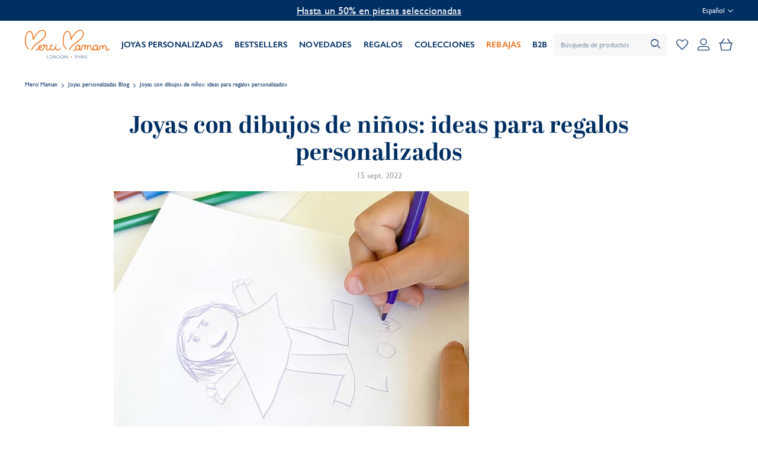

--- FILE ---
content_type: text/html; charset=UTF-8
request_url: https://www.mercimamanboutique.com/es/blog/joyas-con-dibujos-de-ninos
body_size: 18475
content:
 <!doctype html><html lang="es"><head > <meta charset="utf-8"/>
<meta name="title" content="Joyas con dibujos de niños | Merci Maman"/>
<meta name="description" content="¿Alguna vez has recibido un dibujo de tu peque que querrías guardar para siempre? Descubre cómo crear joyas con dibujos de niños para llevarlos muy cerca del corazón"/>
<meta name="robots" content="INDEX,FOLLOW"/>
<meta name="viewport" content="width=device-width, initial-scale=1"/>
<meta name="format-detection" content="telephone=no"/>
<title>Joyas con dibujos de niños | Merci Maman</title>
<link  rel="stylesheet" type="text/css"  media="all" href="https://www.mercimamanboutique.com/static/version1767851657/_cache/merged/9d80e41126c89d8a298df60dce9fae7a.min.css" />
<link  rel="stylesheet" type="text/css"  media="screen and (min-width: 768px)" href="https://www.mercimamanboutique.com/static/version1767851657/frontend/MerciMaman/default/es_ES/css/styles-l.min.css" />
<link  rel="stylesheet" type="text/css"  media="print" href="https://www.mercimamanboutique.com/static/version1767851657/frontend/MerciMaman/default/es_ES/css/print.min.css" />
<link  rel="icon" type="image/x-icon" href="https://www.mercimamanboutique.com/static/version1767851657/frontend/MerciMaman/default/es_ES/Magento_Theme/favicon.ico" />
<link  rel="shortcut icon" type="image/x-icon" href="https://www.mercimamanboutique.com/static/version1767851657/frontend/MerciMaman/default/es_ES/Magento_Theme/favicon.ico" />

<link  media="all" rel="stylesheet" type="text/css" href="https://use.typekit.net/uyk3cal.css" />
    <!-- Magento Page Builder By https://goomento.com/ --><link rel="preconnect" href="https://fonts.googleapis.com"><link rel="preconnect" href="https://fonts.gstatic.com" crossorigin><!-- End Magento Page Builder By https://goomento.com/ -->  <link rel="prefetch" as="script" href="https://www.mercimamanboutique.com/static/version1767851657/frontend/MerciMaman/default/es_ES/magepack/bundle-common.min.js"/>     <link rel="stylesheet" type="text/css" media="all" href="https://maxcdn.bootstrapcdn.com/font-awesome/latest/css/font-awesome.min.css">      <meta property="og:type" content="article" /><meta property="og:title" content="Joyas con dibujos de niños: ideas para regalos personalizados" /><meta property="og:image" content="https://www.mercimamanboutique.com/media/blog/600x600_kids_drawing-2_1.jpg" /><meta property="og:description" content="¿Alguna vez has recibido un dibujo de tu peque que querrías guardar para siempre? Descubre cómo crear joyas con dibujos de niños para llevarlos muy cerca del corazón" /><meta property="og:url" content="https://www.mercimamanboutique.com/es/blog/joyas-con-dibujos-de-ninos" /> <meta property="og:locale" content="es_ES" /> <meta property="og:article:author" content="Merci Maman" /><link rel="canonical" href="https://www.mercimamanboutique.com/es/blog/joyas-con-dibujos-de-ninos" /></head><body data-container="body" data-mage-init='{"loaderAjax": {}, "loader": { "icon": "https://www.mercimamanboutique.com/static/version1767851657/frontend/MerciMaman/default/es_ES/images/loader-2.gif"}}' id="html-body" class="blog cms-page-view mst-nav__theme-magento-blank mst-nav__theme-mercimaman-default blog-post-view page-layout-1column">         <div class="cookie-status-message" id="cookie-status">The store will not work correctly when cookies are disabled.</div>     <noscript><div class="message global noscript"><div class="content"><p><strong>Parece que JavaScript está deshabilitado en su navegador.</strong> <span> Para obtener la mejor experiencia en nuestro sitio, asegúrese de activar Javascript en su navegador.</span></p></div></div></noscript>          <div class="page-wrapper"><header class="page-header"><div class="page-header__promo"><div class="container">  <div class="selling-points animate-selling-points" style="text-align: center; font-size: 18px;">
<div class="selling-point">
Rebajas de invierno: 20% en todo el sitio
</div>
<div class="selling-point">
<a style="color: #ffffff; font-size: 18px" href="https://www.mercimamanboutique.com/es/rebajas"><u>Hasta un 50% en piezas seleccionadas</u></a>
</div>
<div class="selling-point">
Envío gratuito a partir de 150€
</div>
<div class="selling-point">
Personalización gratuita
</div>
<div class="selling-point">
Contacto vía WhatsApp: <a style="color: #ffffff; font-size: 18px" href=https://wa.me/33149249376><u>+33 1 49 24 93 76</u></a>
</div>
</div>       <div data-block="dialog-dropdown-website-desktop" class="website-switcher-wrapper dropdown-dialog dialog-dropdown-website-desktop"><span class="dropdown-dialog-trigger dropdown-dialog-trigger-website-desktop">  <span class="text">Español</span> <svg xmlns="http://www.w3.org/2000/svg" viewBox="0 0 448 512" height="10"><path fill="#fff" d="M441.9 167.3l-19.8-19.8c-4.7-4.7-12.3-4.7-17 0L224 328.2 42.9 147.5c-4.7-4.7-12.3-4.7-17 0L6.1 167.3c-4.7 4.7-4.7 12.3 0 17l209.4 209.4c4.7 4.7 12.3 4.7 17 0l209.4-209.4c4.7-4.7 4.7-12.3 0-17z"/></svg>             </span> <div style="display:none" data-role="dropdownDialog" data-mage-init='{"dropdownDialog":{ "appendTo":"[data-block=dialog-dropdown-website-desktop]", "triggerTarget":".dropdown-dialog-trigger-website-desktop", "timeout": "1000", "closeOnMouseLeave": false, "closeOnEscape": true, "triggerClass":"active", "parentClass":"active", "bodyClass": "has-dropdown", "buttons":[]}}'><div class="dropdown-dialog-content"><ul>  <li>  <span class="current">Español <svg xmlns="http://www.w3.org/2000/svg" viewBox="0 0 512 512" width="12"><path fill="#EE721E" d="M435.848 83.466L172.804 346.51l-96.652-96.652c-4.686-4.686-12.284-4.686-16.971 0l-28.284 28.284c-4.686 4.686-4.686 12.284 0 16.971l133.421 133.421c4.686 4.686 12.284 4.686 16.971 0l299.813-299.813c4.686-4.686 4.686-12.284 0-16.971l-28.284-28.284c-4.686-4.686-12.284-4.686-16.97 0z"/></svg></span> </li>    <li>       <a title="Go to English Store View website" href="https://www.mercimamanboutique.com/en/blog/" />Inglés</a>                  </li>    <li>         <a title="Go to French website" href="https://www.mercimamanboutique.com/fr/blog/" />Francés</a>                </li>    <li>           <a title="Go to German Store View website" href="https://www.mercimamanboutique.com/de/blog/" />Alemán</a>              </li>    <li>             <a title="Go to Italian Store view website" href="https://www.mercimamanboutique.com/it/blog/" />Italiano</a>            </li>      </ul></div></div></div></div></div><div class="page-header__content container"><button class="toggle-menu" data-action="toggle-menu" aria-label="Close Menu"><b></b> <b></b> <b></b> <span>Toggle Nav</span></button> <span data-action="toggle-nav" class="action nav-toggle"><span>Toggle Nav</span></span> <a class="logo" href="https://www.mercimamanboutique.com/es/" title="Merci&#x20;Maman" aria-label="store logo"><img src="https://www.mercimamanboutique.com/static/version1767851657/frontend/MerciMaman/default/es_ES/images/logo.svg" title="Merci&#x20;Maman" alt="Merci&#x20;Maman" width="151" height="52" /></a>   <nav class="primary-navigation"><button class="close-menu" data-action="toggle-menu" aria-label="Close Menu"><span class="close-icon"></span></button> <ul class="primary-navigation__list">  <li class="primary-navigation__item  primary-navigation__item--parent bold">  <a href="https://www.mercimamanboutique.com/es/todas-las-joyas" class="primary-navigation__link"  data-menu="menu-1023" >JOYAS PERSONALIZADAS</a>     <ul  class="primary-navigation__inner-list primary-navigation__inner-list--level1" data-menu="menu-1023">  <li  class="primary-navigation__inner-item primary-navigation__inner-item--all primary-navigation__inner-item--level1">  <a href="https://www.mercimamanboutique.com/es/todas-las-joyas" class="primary-navigation__inner-link"  >Ver todo</a> </li>    <li  class="primary-navigation__inner-item primary-navigation__inner-item--level1 always-expand">  <div data-menu="menu-354" class="primary-navigation__inner-link"></div> </li>   <li  class="primary-navigation__inner-item primary-navigation__inner-item--level1 bold">  <a href="https://www.mercimamanboutique.com/es/collares" class="primary-navigation__inner-link"  data-menu="menu-961" >COLLARES</a>  </li>   <li  class="primary-navigation__inner-item primary-navigation__inner-item--level1 bold">  <a href="https://www.mercimamanboutique.com/es/pulseras" class="primary-navigation__inner-link"  data-menu="menu-962" >PULSERAS</a>  </li>   <li  class="primary-navigation__inner-item primary-navigation__inner-item--level1 bold">  <a href="https://www.mercimamanboutique.com/es/anillos" class="primary-navigation__inner-link"  data-menu="menu-963" >ANILLOS</a>  </li>   <li  class="primary-navigation__inner-item primary-navigation__inner-item--level1 bold">  <a href="https://www.mercimamanboutique.com/es/pendientes" class="primary-navigation__inner-link"  data-menu="menu-964" >PENDIENTES</a>  </li>   <li  class="primary-navigation__inner-item primary-navigation__inner-item--level1 bold">  <a href="https://www.mercimamanboutique.com/es/accesorios" class="primary-navigation__inner-link"  data-menu="menu-965" >ACCESORIOS</a>  </li>   <li  class="primary-navigation__inner-item primary-navigation__inner-item--level1 bold">  <a href="https://www.mercimamanboutique.com/es/mix-match" class="primary-navigation__inner-link"  data-menu="menu-966" >COLGANTES Y CADENAS</a>  </li>   <li  class="primary-navigation__inner-item primary-navigation__inner-item--level1 bold hide-mobile">  <a href="https://www.mercimamanboutique.com/es/mix-match" class="primary-navigation__inner-link"  data-menu="menu-1462" >CREA TU JOYA</a>  </li>   <li  class="primary-navigation__inner-item primary-navigation__inner-item--level1 bold">  <a href="https://www.mercimamanboutique.com/es/todas-las-joyas" class="primary-navigation__inner-link"  data-menu="menu-1034" >TODAS LAS JOYAS</a>  </li>   <li  class="primary-navigation__inner-item primary-navigation__inner-item--level1 bold hide-mobile">  <a href="https://www.mercimamanboutique.com/es/como-limpiar-tus-joyas" class="primary-navigation__inner-link"  data-menu="menu-1453" >CUIDADO Y LIMPIEZA</a> </li> </ul></li>   <li class="primary-navigation__item  bold">  <a href="https://www.mercimamanboutique.com/es/bestsellers" class="primary-navigation__link"  data-menu="menu-959" >BESTSELLERS</a>  </li>   <li class="primary-navigation__item  bold">  <a href="https://www.mercimamanboutique.com/es/novedades" class="primary-navigation__link"  data-menu="menu-1024" >NOVEDADES</a>  </li>   <li class="primary-navigation__item  primary-navigation__item--parent bold hide-mobile">  <a href="https://www.mercimamanboutique.com/es/bestsellers" class="primary-navigation__link"  data-menu="menu-968" >REGALOS</a>     <ul  class="primary-navigation__inner-list primary-navigation__inner-list--level1" data-menu="menu-968">  <li  class="primary-navigation__inner-item primary-navigation__inner-item--all primary-navigation__inner-item--level1">  <a href="https://www.mercimamanboutique.com/es/bestsellers" class="primary-navigation__inner-link"  >Ver todo</a> </li>    <li  class="primary-navigation__inner-item primary-navigation__inner-item--level1 primary-navigation__inner-item--parent">   <a href="#_" data-menu="menu-378" class="primary-navigation__inner-link" ></a>      <ul  class="primary-navigation__inner-list primary-navigation__inner-list--level2" data-menu="menu-378">  <li  class="primary-navigation__inner-item primary-navigation__inner-item--all primary-navigation__inner-item--level2">   <a href="#_" class="primary-navigation__inner-link" >Ver todo</a>  </li>    <li  class="primary-navigation__inner-item primary-navigation__inner-item--level2 bold">  <a href="#" class="primary-navigation__inner-link"  data-menu="menu-1455" ><span style="font-size: 16px"><u>POR DESTINARIOS</u></span></a>  </li>   <li  class="primary-navigation__inner-item primary-navigation__inner-item--level2">  <a href="https://www.mercimamanboutique.com/es/joyas-personalizadas-para-mujer" class="primary-navigation__inner-link"  data-menu="menu-472" >PARA ELLA</a>  </li>   <li  class="primary-navigation__inner-item primary-navigation__inner-item--level2">  <a href="https://www.mercimamanboutique.com/es/joyas-personalizadas-para-hombre" class="primary-navigation__inner-link"  data-menu="menu-473" >PARA ÉL</a>  </li>   <li  class="primary-navigation__inner-item primary-navigation__inner-item--level2">  <a href="https://www.mercimamanboutique.com/es/joyas-personalizadas-para-ninos" class="primary-navigation__inner-link"  data-menu="menu-474" >PARA NIÑO/A</a>  </li>   <li  class="primary-navigation__inner-item primary-navigation__inner-item--level2 bold">  <a href="https://www.mercimamanboutique.com/es/joyas-personalizadas-para-adolescentes" class="primary-navigation__inner-link"  data-menu="menu-1473" >PARA ADOLESCENTES</a>  </li>   <li  class="primary-navigation__inner-item primary-navigation__inner-item--level2">  <a href="https://www.mercimamanboutique.com/es/coleccion-de-joyas-personalizadas-a-juego-para-parejas" class="primary-navigation__inner-link"  data-menu="menu-1405" >PARA PAREJAS</a>  </li>   <li  class="primary-navigation__inner-item primary-navigation__inner-item--level2">  <a href="https://www.mercimamanboutique.com/es/joyas-personalizadas-para-madres-primerizas" class="primary-navigation__inner-link"  data-menu="menu-475" >PARA NUEVA MAMÁ</a>  </li>   <li  class="primary-navigation__inner-item primary-navigation__inner-item--level2">  <a href="https://www.mercimamanboutique.com/es/joyas-personalizadas-para-abuelas" class="primary-navigation__inner-link"  data-menu="menu-1062" >PARA ABUELAS</a>  </li> </ul></li>   <li  class="primary-navigation__inner-item primary-navigation__inner-item--level1 primary-navigation__inner-item--parent">   <a href="#_" data-menu="menu-379" class="primary-navigation__inner-link" ></a>      <ul  class="primary-navigation__inner-list primary-navigation__inner-list--level2" data-menu="menu-379">  <li  class="primary-navigation__inner-item primary-navigation__inner-item--all primary-navigation__inner-item--level2">   <a href="#_" class="primary-navigation__inner-link" >Ver todo</a>  </li>    <li  class="primary-navigation__inner-item primary-navigation__inner-item--level2 bold">  <a href="#" class="primary-navigation__inner-link"  data-menu="menu-1456" ><span style="font-size: 16px"><u>POR OCASIÓN</u></span></a>  </li>   <li  class="primary-navigation__inner-item primary-navigation__inner-item--level2">  <a href="https://www.mercimamanboutique.com/es/regalos-de-nacimiento-personalizados" class="primary-navigation__inner-link"  data-menu="menu-1104" >NACIMIENTO</a>  </li>   <li  class="primary-navigation__inner-item primary-navigation__inner-item--level2">  <a href="https://www.mercimamanboutique.com/es/joyas-personalizadas-para-regalo-de-cumpleanos" class="primary-navigation__inner-link"  data-menu="menu-476" >CUMPLEAÑOS</a>  </li>   <li  class="primary-navigation__inner-item primary-navigation__inner-item--level2">  <a href="https://www.mercimamanboutique.com/es/joyas-personalizadas-para-bodas" class="primary-navigation__inner-link"  data-menu="menu-477" >BODAS</a>  </li>   <li  class="primary-navigation__inner-item primary-navigation__inner-item--level2">  <a href="https://www.mercimamanboutique.com/es/joyas-personalizadas-para-bautizo-y-primera-comunion" class="primary-navigation__inner-link"  data-menu="menu-478" >BAUTIZOS Y COMUNIONES</a>  </li>   <li  class="primary-navigation__inner-item primary-navigation__inner-item--level2">  <a href="https://www.mercimamanboutique.com/es/dia-de-la-madre" class="primary-navigation__inner-link"  data-menu="menu-1103" >DÍA DE LA MADRE</a>  </li>   <li  class="primary-navigation__inner-item primary-navigation__inner-item--level2">  <a href="https://www.mercimamanboutique.com/es/dia-del-padre" class="primary-navigation__inner-link"  data-menu="menu-1324" >DÍA DEL PADRE</a>  </li> </ul></li>   <li  class="primary-navigation__inner-item primary-navigation__inner-item--level1 primary-navigation__inner-item--parent">   <a href="#_" data-menu="menu-779" class="primary-navigation__inner-link" ></a>      <ul  class="primary-navigation__inner-list primary-navigation__inner-list--level2" data-menu="menu-779">  <li  class="primary-navigation__inner-item primary-navigation__inner-item--all primary-navigation__inner-item--level2">   <a href="#_" class="primary-navigation__inner-link" >Ver todo</a>  </li>    <li  class="primary-navigation__inner-item primary-navigation__inner-item--level2 bold">  <a href="#" class="primary-navigation__inner-link"  data-menu="menu-1457" ><span style="font-size: 16px"><u>POR PRECIO</u></span></a>  </li>   <li  class="primary-navigation__inner-item primary-navigation__inner-item--level2">  <a href="https://www.mercimamanboutique.com/es/joyas-personalizadas-por-menos-de-60" class="primary-navigation__inner-link"  data-menu="menu-468" >MENOS DE 60€</a>  </li>   <li  class="primary-navigation__inner-item primary-navigation__inner-item--level2">  <a href="https://www.mercimamanboutique.com/es/joyas-personalizadas-por-menos-de-120" class="primary-navigation__inner-link"  data-menu="menu-469" >ENTRE 60€ Y 120€</a>  </li>   <li  class="primary-navigation__inner-item primary-navigation__inner-item--level2">  <a href="https://www.mercimamanboutique.com/es/joyas-personalizadas-por-mas-de-120" class="primary-navigation__inner-link"  data-menu="menu-470" >MÁS DE 120€</a>  </li>   <li  class="primary-navigation__inner-item primary-navigation__inner-item--level2 bold">  <a href="https://www.mercimamanboutique.com/es/tarjeta-de-regalo-electronica" class="primary-navigation__inner-link"  data-menu="menu-1458" >TARJETA DE REGALO ELECTRÓNICA</a>  </li> </ul></li>   <li  class="primary-navigation__inner-item primary-navigation__inner-item--level1 promo">  <a href="https://www.mercimamanboutique.com/es/bestsellers" class="primary-navigation__inner-link"  data-menu="menu-380" ></a>  </li> </ul></li>   <li class="primary-navigation__item  primary-navigation__item--parent hide-desktop">   <a href="#_" data-menu="menu-969" class="primary-navigation__link" >REGALOS</a>      <ul  class="primary-navigation__inner-list primary-navigation__inner-list--level1" data-menu="menu-969">  <li  class="primary-navigation__inner-item primary-navigation__inner-item--all primary-navigation__inner-item--level1">   <a href="#_" class="primary-navigation__inner-link" >Ver todo</a>  </li>    <li  class="primary-navigation__inner-item primary-navigation__inner-item--level1 bold">  <a href="#" class="primary-navigation__inner-link"  data-menu="menu-1459" ><span style="font-size: 16px"><u>POR DESTINARIO</u></span></a>  </li>   <li  class="primary-navigation__inner-item primary-navigation__inner-item--level1">  <a href="https://www.mercimamanboutique.com/es/joyas-personalizadas-para-mujer" class="primary-navigation__inner-link"  data-menu="menu-970" >PARA ELLA</a>  </li>   <li  class="primary-navigation__inner-item primary-navigation__inner-item--level1">  <a href="https://www.mercimamanboutique.com/es/joyas-personalizadas-para-hombre" class="primary-navigation__inner-link"  data-menu="menu-971" >PARA ÉL</a>  </li>   <li  class="primary-navigation__inner-item primary-navigation__inner-item--level1">  <a href="https://www.mercimamanboutique.com/es/joyas-personalizadas-para-ninos" class="primary-navigation__inner-link"  data-menu="menu-972" >PARA NIÑO/A</a>  </li>   <li  class="primary-navigation__inner-item primary-navigation__inner-item--level1 bold">  <a href="https://www.mercimamanboutique.com/es/joyas-personalizadas-para-adolescentes" class="primary-navigation__inner-link"  data-menu="menu-1474" >PARA ADOLESCENTES</a>  </li>   <li  class="primary-navigation__inner-item primary-navigation__inner-item--level1">  <a href="https://www.mercimamanboutique.com/es/coleccion-de-joyas-personalizadas-a-juego-para-parejas" class="primary-navigation__inner-link"  data-menu="menu-1406" >PARA PAREJAS</a>  </li>   <li  class="primary-navigation__inner-item primary-navigation__inner-item--level1">  <a href="https://www.mercimamanboutique.com/es/joyas-personalizadas-para-madres-primerizas" class="primary-navigation__inner-link"  data-menu="menu-973" >NEUVA MAMÁ</a>  </li>   <li  class="primary-navigation__inner-item primary-navigation__inner-item--level1">  <a href="https://www.mercimamanboutique.com/es/joyas-personalizadas-para-abuelas" class="primary-navigation__inner-link"  data-menu="menu-1325" >PARA ABUELAS</a>  </li>   <li  class="primary-navigation__inner-item primary-navigation__inner-item--level1 bold">  <a href="#" class="primary-navigation__inner-link"  data-menu="menu-1460" ><span style="font-size: 16px"><u>POR OCASIÓN</u></span></a>  </li>   <li  class="primary-navigation__inner-item primary-navigation__inner-item--level1">  <a href="https://www.mercimamanboutique.com/es/regalos-de-nacimiento-personalizados" class="primary-navigation__inner-link"  data-menu="menu-1105" >NACIMIENTO</a>  </li>   <li  class="primary-navigation__inner-item primary-navigation__inner-item--level1">  <a href="https://www.mercimamanboutique.com/es/joyas-personalizadas-para-regalo-de-cumpleanos" class="primary-navigation__inner-link"  data-menu="menu-974" >CUMPLEAÑOS</a>  </li>   <li  class="primary-navigation__inner-item primary-navigation__inner-item--level1">  <a href="https://www.mercimamanboutique.com/es/joyas-personalizadas-para-bodas" class="primary-navigation__inner-link"  data-menu="menu-975" >BODAS</a>  </li>   <li  class="primary-navigation__inner-item primary-navigation__inner-item--level1">  <a href="https://www.mercimamanboutique.com/es/joyas-personalizadas-para-bautizo-y-primera-comunion" class="primary-navigation__inner-link"  data-menu="menu-976" >BAUTIZOS Y COMUNIONES</a>  </li>   <li  class="primary-navigation__inner-item primary-navigation__inner-item--level1">  <a href="https://www.mercimamanboutique.com/es/dia-de-la-madre" class="primary-navigation__inner-link"  data-menu="menu-1087" >DÍA DE LA MADRE</a>  </li>   <li  class="primary-navigation__inner-item primary-navigation__inner-item--level1">  <a href="https://www.mercimamanboutique.com/es/dia-del-padre" class="primary-navigation__inner-link"  data-menu="menu-1326" >DÍA DEL PADRE</a>  </li>   <li  class="primary-navigation__inner-item primary-navigation__inner-item--level1 bold">  <a href="#" class="primary-navigation__inner-link"  data-menu="menu-1461" ><span style="font-size: 16px"><u>POR PRECIO</u></span></a>  </li>   <li  class="primary-navigation__inner-item primary-navigation__inner-item--level1">  <a href="https://www.mercimamanboutique.com/es/joyas-personalizadas-por-menos-de-60" class="primary-navigation__inner-link"  data-menu="menu-977" >MENOS DE 60€</a>  </li>   <li  class="primary-navigation__inner-item primary-navigation__inner-item--level1">  <a href="https://www.mercimamanboutique.com/es/joyas-personalizadas-por-menos-de-120" class="primary-navigation__inner-link"  data-menu="menu-978" >ENTRE 60€ Y 120€</a>  </li>   <li  class="primary-navigation__inner-item primary-navigation__inner-item--level1">  <a href="https://www.mercimamanboutique.com/es/joyas-personalizadas-por-mas-de-120" class="primary-navigation__inner-link"  data-menu="menu-1121" >MÁS DE 120€</a>  </li>   <li  class="primary-navigation__inner-item primary-navigation__inner-item--level1 bold">  <a href="https://www.mercimamanboutique.com/es/tarjeta-de-regalo-electronica" class="primary-navigation__inner-link"  data-menu="menu-1463" >TARJETA DE REGALO ELECTRÓNICA</a>  </li>   <li  class="primary-navigation__inner-item primary-navigation__inner-item--level1 promo">  <a href="https://www.mercimamanboutique.com/es/bestsellers" class="primary-navigation__inner-link"  data-menu="menu-1088" ></a>  <img src="https://www.mercimamanboutique.com/media/snowdog/menu/node/m/i/microsoftteams-image_12_380_6.png" alt="" loading="lazy" width="380" height="212" /> </li> </ul></li>   <li class="primary-navigation__item  primary-navigation__item--parent bold hide-mobile">   <a href="#_" data-menu="menu-1025" class="primary-navigation__link" >COLECCIONES</a>      <ul  class="primary-navigation__inner-list primary-navigation__inner-list--level1" data-menu="menu-1025">  <li  class="primary-navigation__inner-item primary-navigation__inner-item--all primary-navigation__inner-item--level1">   <a href="#_" class="primary-navigation__inner-link" >Ver todo</a>  </li>    <li  class="primary-navigation__inner-item primary-navigation__inner-item--level1 primary-navigation__inner-item--parent">   <a href="#_" data-menu="menu-1272" class="primary-navigation__inner-link" ></a>      <ul  class="primary-navigation__inner-list primary-navigation__inner-list--level2" data-menu="menu-1272">  <li  class="primary-navigation__inner-item primary-navigation__inner-item--all primary-navigation__inner-item--level2">   <a href="#_" class="primary-navigation__inner-link" >Ver todo</a>  </li>    <li  class="primary-navigation__inner-item primary-navigation__inner-item--level2">  <a href="https://www.mercimamanboutique.com/es/coleccion-abecedario" class="primary-navigation__inner-link"  data-menu="menu-1273" >ABECEDARIO</a>  </li>   <li  class="primary-navigation__inner-item primary-navigation__inner-item--level2">  <a href="https://www.mercimamanboutique.com/es/coleccion-amuleto-de-la-suerte" class="primary-navigation__inner-link"  data-menu="menu-1367" >AMULETOS DE LA SUERTE</a>  </li>   <li  class="primary-navigation__inner-item primary-navigation__inner-item--level2">  <a href="https://www.mercimamanboutique.com/es/combinacion-de-joyeria" class="primary-navigation__inner-link"  data-menu="menu-1274" >COMBINACIÓN DE JOYERÍA</a>  </li>   <li  class="primary-navigation__inner-item primary-navigation__inner-item--level2">  <a href="https://www.mercimamanboutique.com/es/coleccion-cristal" class="primary-navigation__inner-link"  data-menu="menu-1275" >CRISTAL</a>  </li>   <li  class="primary-navigation__inner-item primary-navigation__inner-item--level2">  <a href="https://www.mercimamanboutique.com/es/coleccion-dados" class="primary-navigation__inner-link"  data-menu="menu-1276" >DADOS</a>  </li> </ul></li>   <li  class="primary-navigation__inner-item primary-navigation__inner-item--level1 primary-navigation__inner-item--parent">   <a href="#_" data-menu="menu-1278" class="primary-navigation__inner-link" ></a>      <ul  class="primary-navigation__inner-list primary-navigation__inner-list--level2" data-menu="menu-1278">  <li  class="primary-navigation__inner-item primary-navigation__inner-item--all primary-navigation__inner-item--level2">   <a href="#_" class="primary-navigation__inner-link" >Ver todo</a>  </li>    <li  class="primary-navigation__inner-item primary-navigation__inner-item--level2">  <a href="https://www.mercimamanboutique.com/es/dibujado-por-ti" class="primary-navigation__inner-link"  data-menu="menu-1277" >DIBUJADO POR TI</a>  </li>   <li  class="primary-navigation__inner-item primary-navigation__inner-item--level2">  <a href="https://www.mercimamanboutique.com/es/coleccion-de-joyas-en-acero-inoxidable" class="primary-navigation__inner-link"  data-menu="menu-1395" >EN ACERO</a>  </li>   <li  class="primary-navigation__inner-item primary-navigation__inner-item--level2">  <a href="https://www.mercimamanboutique.com/es/coleccion-flores-de-nacimiento" class="primary-navigation__inner-link"  data-menu="menu-1368" >FLORES DE NACIMIENTO</a>  </li>   <li  class="primary-navigation__inner-item primary-navigation__inner-item--level2">  <a href="https://www.mercimamanboutique.com/es/joyas-personalizadas-con-ilustraciones-y-dibujos" class="primary-navigation__inner-link"  data-menu="menu-1385" >ILUSTRACIONES Y DIBUJOS</a>  </li>   <li  class="primary-navigation__inner-item primary-navigation__inner-item--level2">  <a href="https://www.mercimamanboutique.com/es/coleccion-liberty" class="primary-navigation__inner-link"  data-menu="menu-1369" >LIBERTY</a>  </li> </ul></li>   <li  class="primary-navigation__inner-item primary-navigation__inner-item--level1 primary-navigation__inner-item--parent promo">   <a href="#_" data-menu="menu-1284" class="primary-navigation__inner-link" ></a>      <ul  class="primary-navigation__inner-list primary-navigation__inner-list--level2" data-menu="menu-1284">  <li  class="primary-navigation__inner-item primary-navigation__inner-item--all primary-navigation__inner-item--level2">   <a href="#_" class="primary-navigation__inner-link" >Ver todo</a>  </li>    <li  class="primary-navigation__inner-item primary-navigation__inner-item--level2">  <a href="https://www.mercimamanboutique.com/es/coleccion-love-links" class="primary-navigation__inner-link"  data-menu="menu-1279" >LOVE LINKS</a>  </li>   <li  class="primary-navigation__inner-item primary-navigation__inner-item--level2">  <a href="https://www.mercimamanboutique.com/es/coleccion-mini-estrella-de-cristal" class="primary-navigation__inner-link"  data-menu="menu-1280" >MINI ESTRELLA DE CRISTAL</a>  </li>   <li  class="primary-navigation__inner-item primary-navigation__inner-item--level2">  <a href="https://www.mercimamanboutique.com/es/coleccion-de-joyas-personalizadas-con-nombre" class="primary-navigation__inner-link"  data-menu="menu-1370" >NOMBRES</a>  </li>   <li  class="primary-navigation__inner-item primary-navigation__inner-item--level2">  <a href="https://www.mercimamanboutique.com/es/joyas-personalizadas-de-oro-puro" class="primary-navigation__inner-link"  data-menu="menu-1281" >ORO PURO</a>  </li> </ul></li>   <li  class="primary-navigation__inner-item primary-navigation__inner-item--level1 primary-navigation__inner-item--parent promo">   <a href="#_" data-menu="menu-1285" class="primary-navigation__inner-link" ></a>      <ul  class="primary-navigation__inner-list primary-navigation__inner-list--level2" data-menu="menu-1285">  <li  class="primary-navigation__inner-item primary-navigation__inner-item--all primary-navigation__inner-item--level2">   <a href="#_" class="primary-navigation__inner-link" >Ver todo</a>  </li>    <li  class="primary-navigation__inner-item primary-navigation__inner-item--level2">  <a href="https://www.mercimamanboutique.com/es/coleccion-perlas" class="primary-navigation__inner-link"  data-menu="menu-1282" >PERLAS</a>  </li>   <li  class="primary-navigation__inner-item primary-navigation__inner-item--level2">  <a href="https://www.mercimamanboutique.com/es/coleccion-con-piedra-de-nacimiento" class="primary-navigation__inner-link"  data-menu="menu-1371" >PIEDRA DE NACIMIENTO</a>  </li>   <li  class="primary-navigation__inner-item primary-navigation__inner-item--level2">  <a href="https://www.mercimamanboutique.com/es/coleccion-zodiaco-constelacion" class="primary-navigation__inner-link"  data-menu="menu-1283" >ZODIACO Y CONSTELACÍON</a>  </li>   <li  class="primary-navigation__inner-item primary-navigation__inner-item--level2">  <a href="https://www.mercimamanboutique.com/es/coleccion-union" class="primary-navigation__inner-link"  data-menu="menu-1483" >UNIÓN</a>  </li> </ul></li> </ul></li>   <li class="primary-navigation__item  primary-navigation__item--parent hide-desktop">   <a href="#_" data-menu="menu-1286" class="primary-navigation__link" >COLECCIONES</a>      <ul  class="primary-navigation__inner-list primary-navigation__inner-list--level1" data-menu="menu-1286">  <li  class="primary-navigation__inner-item primary-navigation__inner-item--all primary-navigation__inner-item--level1">   <a href="#_" class="primary-navigation__inner-link" >Ver todo</a>  </li>    <li  class="primary-navigation__inner-item primary-navigation__inner-item--level1">  <a href="https://www.mercimamanboutique.com/es/coleccion-abecedario" class="primary-navigation__inner-link"  data-menu="menu-1287" >ABECEDARIO</a>  </li>   <li  class="primary-navigation__inner-item primary-navigation__inner-item--level1">  <a href="https://www.mercimamanboutique.com/es/coleccion-amuleto-de-la-suerte" class="primary-navigation__inner-link"  data-menu="menu-1372" >AMULETOS DE LA SUERTE</a>  </li>   <li  class="primary-navigation__inner-item primary-navigation__inner-item--level1">  <a href="https://www.mercimamanboutique.com/es/combinacion-de-joyeria" class="primary-navigation__inner-link"  data-menu="menu-1288" >COMBINACIÓN DE JOYERÍA</a>  </li>   <li  class="primary-navigation__inner-item primary-navigation__inner-item--level1">  <a href="https://www.mercimamanboutique.com/es/coleccion-cristal" class="primary-navigation__inner-link"  data-menu="menu-1289" >CRISTAL</a>  </li>   <li  class="primary-navigation__inner-item primary-navigation__inner-item--level1">  <a href="#" class="primary-navigation__inner-link"  data-menu="menu-1290" >DADOS</a>  </li>   <li  class="primary-navigation__inner-item primary-navigation__inner-item--level1">  <a href="https://www.mercimamanboutique.com/es/dibujado-por-ti" class="primary-navigation__inner-link"  data-menu="menu-1291" >DIBUJADO POR TI</a>  </li>   <li  class="primary-navigation__inner-item primary-navigation__inner-item--level1">  <a href="https://www.mercimamanboutique.com/es/coleccion-flores-de-nacimiento" class="primary-navigation__inner-link"  data-menu="menu-1373" >FLORES DE NACIMIENTO</a>  </li>   <li  class="primary-navigation__inner-item primary-navigation__inner-item--level1">  <a href="https://www.mercimamanboutique.com/es/coleccion-de-joyas-en-acero-inoxidable" class="primary-navigation__inner-link"  data-menu="menu-1396" >EN ACERO</a>  </li>   <li  class="primary-navigation__inner-item primary-navigation__inner-item--level1">  <a href="https://www.mercimamanboutique.com/es/joyas-personalizadas-con-ilustraciones-y-dibujos" class="primary-navigation__inner-link"  data-menu="menu-1386" >ILUSTRACIONES Y DIBUJOS</a>  </li>   <li  class="primary-navigation__inner-item primary-navigation__inner-item--level1">  <a href="https://www.mercimamanboutique.com/es/coleccion-liberty" class="primary-navigation__inner-link"  data-menu="menu-1374" >LIBERTY</a>  </li>   <li  class="primary-navigation__inner-item primary-navigation__inner-item--level1">  <a href="https://www.mercimamanboutique.com/es/coleccion-love-links" class="primary-navigation__inner-link"  data-menu="menu-1292" >LOVE LINKS</a>  </li>   <li  class="primary-navigation__inner-item primary-navigation__inner-item--level1">  <a href="https://www.mercimamanboutique.com/es/coleccion-mini-estrella-de-cristal" class="primary-navigation__inner-link"  data-menu="menu-1293" >MINI ESTRELLA DE CRISTAL</a>  </li>   <li  class="primary-navigation__inner-item primary-navigation__inner-item--level1">  <a href="https://www.mercimamanboutique.com/es/coleccion-de-joyas-personalizadas-con-nombre" class="primary-navigation__inner-link"  data-menu="menu-1375" >NOMBRES</a>  </li>   <li  class="primary-navigation__inner-item primary-navigation__inner-item--level1">  <a href="https://www.mercimamanboutique.com/es/joyas-personalizadas-de-oro-puro" class="primary-navigation__inner-link"  data-menu="menu-1294" >ORO PURO</a>  </li>   <li  class="primary-navigation__inner-item primary-navigation__inner-item--level1">  <a href="https://www.mercimamanboutique.com/es/coleccion-perlas" class="primary-navigation__inner-link"  data-menu="menu-1295" >PERLAS</a>  </li>   <li  class="primary-navigation__inner-item primary-navigation__inner-item--level1">  <a href="https://www.mercimamanboutique.com/es/coleccion-con-piedra-de-nacimiento" class="primary-navigation__inner-link"  data-menu="menu-1376" >PIEDRA DE NACIMIENTO</a>  </li>   <li  class="primary-navigation__inner-item primary-navigation__inner-item--level1">  <a href="https://www.mercimamanboutique.com/es/coleccion-union" class="primary-navigation__inner-link"  data-menu="menu-1484" >UNIÓN</a>  </li>   <li  class="primary-navigation__inner-item primary-navigation__inner-item--level1">  <a href="https://www.mercimamanboutique.com/es/coleccion-zodiaco-constelacion" class="primary-navigation__inner-link"  data-menu="menu-1296" >ZODIACO Y CONSTELACÍON</a>  </li> </ul></li>   <li class="primary-navigation__item  bold hide-desktop">  <a href="https://www.mercimamanboutique.com/es/mix-match" class="primary-navigation__link"  data-menu="menu-1050" >CREA TU JOYA</a>  </li>   <li class="primary-navigation__item  bold hide-desktop">  <a href="https://www.mercimamanboutique.com/es/joyas-personalizadas-de-oro-puro" class="primary-navigation__link"  data-menu="menu-1489" >ORO PURO</a>  </li>   <li class="primary-navigation__item  bold orange">   <a href="https://www.mercimamanboutique.com/es/rebajas" data-menu="menu-1349" class="primary-navigation__link" >REBAJAS</a>   </li>   <li class="primary-navigation__item  bold">   <a href="https://www.mercimamanboutique.com/es/profesionales-b2b" data-menu="menu-1407" class="primary-navigation__link" >B2B</a>   </li>   <li class="primary-navigation__item  bold hide-desktop">  <a href="https://www.mercimamanboutique.com/es/como-limpiar-tus-joyas" class="primary-navigation__link"  data-menu="menu-1454" >CUIDADO Y LIMPIEZA</a> </li> </ul><div class="primary-navigation__additional"><a href="https://www.mercimamanboutique.com/es/nuestra-marca" class="additional-link"><span class="icon-engraved"></span> Sobre nosotros</a> <a href="https://www.mercimamanboutique.com/es/customer/account/" class="additional-link left"><span class="icon-user"></span> Mi Cuenta</a> <div data-bind="scope: 'customer'"><!-- ko if: customer().firstname --><span class="header_account_link_list logout right"><a class= "header_account_link" href="https://www.mercimamanboutique.com/es/customer/account/logout/">Cerrar sesión</a></span> <!-- /ko --><!-- ko ifnot: customer().firstname --><span class="header_account_link_list login right"><a class= "header_account_link" href="https://www.mercimamanboutique.com/es/customer/account/login/">Iniciar sesión</a></span> <!-- /ko --></div><div class="clear"></div><!-- <a href="https://www.mercimamanboutique.com/es/wishlist/" class="additional-link"><span class="icon-heart"></span> My Wishlist</a> --> <div data-block="dialog-dropdown-website-mobile" class="website-switcher-wrapper dropdown-dialog dialog-dropdown-website-mobile"><span class="dropdown-dialog-trigger dropdown-dialog-trigger-website-mobile">  <span class="text">Español</span> <svg xmlns="http://www.w3.org/2000/svg" viewBox="0 0 448 512" height="10"><path fill="#fff" d="M441.9 167.3l-19.8-19.8c-4.7-4.7-12.3-4.7-17 0L224 328.2 42.9 147.5c-4.7-4.7-12.3-4.7-17 0L6.1 167.3c-4.7 4.7-4.7 12.3 0 17l209.4 209.4c4.7 4.7 12.3 4.7 17 0l209.4-209.4c4.7-4.7 4.7-12.3 0-17z"/></svg>             </span> <div style="display:none" data-role="dropdownDialog" data-mage-init='{"dropdownDialog":{ "appendTo":"[data-block=dialog-dropdown-website-mobile]", "triggerTarget":".dropdown-dialog-trigger-website-mobile", "timeout": "1000", "closeOnMouseLeave": false, "closeOnEscape": true, "triggerClass":"active", "parentClass":"active", "bodyClass": "has-dropdown", "buttons":[]}}'><div class="dropdown-dialog-content"><ul>  <li>  <span class="current">Español <svg xmlns="http://www.w3.org/2000/svg" viewBox="0 0 512 512" width="12"><path fill="#EE721E" d="M435.848 83.466L172.804 346.51l-96.652-96.652c-4.686-4.686-12.284-4.686-16.971 0l-28.284 28.284c-4.686 4.686-4.686 12.284 0 16.971l133.421 133.421c4.686 4.686 12.284 4.686 16.971 0l299.813-299.813c4.686-4.686 4.686-12.284 0-16.971l-28.284-28.284c-4.686-4.686-12.284-4.686-16.97 0z"/></svg></span> </li>    <li>       <a title="Go to English Store View website" href="https://www.mercimamanboutique.com/en/blog/" />Inglés</a>                  </li>    <li>         <a title="Go to French website" href="https://www.mercimamanboutique.com/fr/blog/" />Francés</a>                </li>    <li>           <a title="Go to German Store View website" href="https://www.mercimamanboutique.com/de/blog/" />Alemán</a>              </li>    <li>             <a title="Go to Italian Store view website" href="https://www.mercimamanboutique.com/it/blog/" />Italiano</a>            </li>      </ul></div></div></div></div><div class="primary-navigation__overlay"></div></nav>  <div class="block block-search"><div class="block block-title"><strong>Buscar</strong></div><div class="block block-content"><form class="form minisearch" id="search_mini_form" action="https://www.mercimamanboutique.com/es/catalogsearch/result/" method="get"> <div class="field search"><label class="label" for="search" data-role="minisearch-label"><span>Buscar</span></label> <div class="control"><input id="search" data-mage-init='{ "quickSearch": { "formSelector": "#search_mini_form", "url": "https://www.mercimamanboutique.com/es/search/ajax/suggest/", "destinationSelector": "#search_autocomplete", "minSearchLength": "3" } }' type="text" name="q" value="" placeholder="B&#xFA;squeda&#x20;de&#x20;productos&#x200B;" class="input-text" maxlength="128" role="combobox" aria-haspopup="false" aria-autocomplete="both" autocomplete="off" aria-expanded="false"/><div id="search_autocomplete" class="search-autocomplete"></div></div></div><div class="actions"><button type="submit" title="Buscar" class="action search" aria-label="Search" ><span>Buscar</span></button></div></form></div></div><ul class="header links"> <li class="link wishlist" data-bind="scope: 'wishlist'"><a href="https://www.mercimamanboutique.com/es/wishlist/">Mi lista de deseos <!-- ko if: wishlist().counter --><span data-bind="text: wishlist().counter" class="counter qty"></span> <!-- /ko --></a></li>  </ul><div data-block="customer-dropdown" class="dropdown-dialog customer-dropdown"><span class="dropdown-dialog-trigger customer-dropdown-trigger"><span class="icon-user"></span></span> <div class="dropdown-dialog-content" style="display:none" data-role="dropdownDialog" data-mage-init='{"dropdownDialog":{ "appendTo":"[data-block=customer-dropdown]", "triggerTarget":".customer-dropdown-trigger", "timeout": "2000", "closeOnMouseLeave": false, "closeOnEscape": true, "triggerClass":"active", "parentClass":"active", "bodyClass": "has-dropdown", "buttons":[]}}'><div class="customer-dropdown-content"><ul id="customer-account-links"><li><a href="https://www.mercimamanboutique.com/es/customer/account/" id="idQnclx4KZ" >Mi Cuenta</a></li><li><a href="https://www.mercimamanboutique.com/es/customer/account/create/" id="iduXBp9Shp" >Crear una cuenta</a></li> <li class="link authorization-link" data-label="o"><a href="https://www.mercimamanboutique.com/es/customer/account/login/referer/aHR0cHM6Ly93d3cubWVyY2ltYW1hbmJvdXRpcXVlLmNvbS9lcy9ibG9nL3Bvc3Qvdmlldy9wb3N0X2lkLzEwMjUv/" >Iniciar sesión</a></li></ul></div></div></div> <div data-block="minicart" class="minicart-wrapper"><a class="action showcart" href="https://www.mercimamanboutique.com/es/checkout/cart/" data-bind="scope: 'minicart_content'"><span class="text">Mi cesta</span> <span class="counter qty empty" data-bind="css: { empty: !!getCartParam('summary_count') == false && !isLoading() }, blockLoader: isLoading"><span class="counter-number"><!-- ko if: getCartParam('summary_count') --><!-- ko text: getCartParam('summary_count').toLocaleString(window.LOCALE) --><!-- /ko --><!-- /ko --></span> <span class="counter-label"><!-- ko if: getCartParam('summary_count') --><!-- ko text: getCartParam('summary_count').toLocaleString(window.LOCALE) --><!-- /ko --><!-- ko i18n: 'items' --><!-- /ko --><!-- /ko --></span></span></a>  <div class="block block-minicart" data-role="dropdownDialog" data-mage-init='{"dropdownDialog":{ "appendTo":"[data-block=minicart]", "triggerTarget":".showcart", "timeout": "2000", "closeOnMouseLeave": false, "closeOnEscape": true, "triggerClass":"active", "parentClass":"active", "buttons":[]}}'><div id="minicart-content-wrapper" data-bind="scope: 'minicart_content'"><!-- ko template: getTemplate() --><!-- /ko --></div></div>  </div></div></header>  <div class="breadcrumbs"><ul class="items"> <li class="item home"> <a href="https://www.mercimamanboutique.com/es/" title="Ir a la página de inicio">Merci Maman</a> </li>  <li class="item blog"> <a href="https://www.mercimamanboutique.com/es/blog" title="Joyas personalizadas Blog">Joyas personalizadas Blog</a> </li>  <li class="item Joyas&#x20;con&#x20;dibujos&#x20;de&#x20;ni&#xF1;os&#x3A;&#x20;ideas&#x20;para&#x20;regalos&#x20;personalizados"> <strong>Joyas con dibujos de niños: ideas para regalos personalizados</strong> </li> </ul></div><main id="maincontent" class="page-main"> <a id="contentarea" tabindex="-1"></a><div class="page messages"> <div data-placeholder="messages"></div> <div data-bind="scope: 'messages'"><!-- ko if: cookieMessagesObservable() && cookieMessagesObservable().length > 0 --><div aria-atomic="true" role="alert" class="messages" data-bind="foreach: { data: cookieMessagesObservable(), as: 'message' }"><div data-bind="attr: { class: 'message-' + message.type + ' ' + message.type + ' message', 'data-ui-id': 'message-' + message.type }"><div data-bind="html: $parent.prepareMessageForHtml(message.text)"></div></div></div><!-- /ko --><div aria-atomic="true" role="alert" class="messages" data-bind="foreach: { data: messages().messages, as: 'message' }, afterRender: purgeMessages"><div data-bind="attr: { class: 'message-' + message.type + ' ' + message.type + ' message', 'data-ui-id': 'message-' + message.type }"><div data-bind="html: $parent.prepareMessageForHtml(message.text)"></div></div></div></div></div><div class="columns"><div class="column main">  <div class="page-title-wrapper"><h1 class="page-title"  ><span class="base" data-ui-id="page-title-wrapper" >Joyas con dibujos de niños: ideas para regalos personalizados</span></h1></div><input name="form_key" type="hidden" value="hMhLtODRboxjskIM" /> <div id="authenticationPopup" data-bind="scope:'authenticationPopup', style: {display: 'none'}">  <!-- ko template: getTemplate() --><!-- /ko --> </div>        <div data-post-id="1025" data-mage-init='{"Mirasvit_BlogMx\/js\/post-view-count":{"url":"https:\/\/www.mercimamanboutique.com\/es\/blog\/post\/viewCount\/","postIds":[1025],"trackUrl":"https:\/\/www.mercimamanboutique.com\/es\/blog\/post\/viewTrack\/"},"Mirasvit_BlogMx\/js\/post-reading-progress":[]}' class="blog__post__default"> <div id="reading-progress-bar" class="bmx:hidden bmx:fixed bmx:top-0 bmx:left-0 bmx:h-1 bmx:bg-primary"></div><ul class="bmx:list-inline bmx:text-sm bmx:mb-6"> <li class="bmx:flex bmx:gap-2 bmx:items-center"> <a class="bmx:link bmx:text-subdued" href="https://www.mercimamanboutique.com/es/blog/author/default-blog-author">Merci Maman</a></li>   <li> <a class="bmx:link bmx:text-subdued" href="https://www.mercimamanboutique.com/es/blog/ideas-de-regalo">Ideas de regalo</a></li>  <li class="bmx:text-subdued">15 sept. 2022</li>  <li class="bmx:text-subdued"><div data-post-id="1025" data-views>578</div>&nbsp;views</li>   </ul><div class="bmx:card bmx:mb-6"> <img class="bmx:rounded bmx:mb-6" loading="lazy" src="https://www.mercimamanboutique.com/media/blog/600x600_kids_drawing-2_1.jpg" alt="Joyas&#x20;con&#x20;dibujos&#x20;de&#x20;ni&#xF1;os&#x3A;&#x20;ideas&#x20;para&#x20;regalos&#x20;personalizados"/> <div class="bmx:content"><p>En Merci Maman, la familia está en el centro de todo lo que hacemos. Te ayudamos a crear recuerdos personalizados y sentimentales para que los atesores o los regales a tus seres queridos. Y es que nuestra marca nació en la mesa de la cocina de una madre de cuatro hijos, con la idea fundamental de celebrar la maternidad y el vínculo especial entre una madre y su hijo.</p>
<p><a href="https://www.mercimamanboutique.com/es/dibujado-por-ti"><img style="display: block; margin-left: auto; margin-right: auto;" src="https://www.mercimamanboutique.com/media/blog/ChildrensDrawing/3_discs_children_400_x_400.jpg" alt="joyas con dibujos de niños" width="353" height="353"></a></p>
<h2>Joyas con dibujos de niños</h2>
<p>Para muchas familias, esta época del año significa que los más pequeños de la casa vuelven al colegio. Aunque puede que sueltes algún respiro de alivio, seguro que también los echas de menos un poco más de lo habitual. Cuando vuelvan, es posible que recibas muchas notas y dibujos de sus hijos; una bonita muestra de su imaginación y su cariño. Sigue leyendo para saber cómo puedes atesorarlos eternamente y convertir los dibujos de tus hijos en joyas...</p>
<p>Con nuestra <a href="https://www.mercimamanboutique.com/es/dibujado-por-ti">nueva edición</a>, puedes transformar las originales creaciones de tus hijos en una pieza única, para que lleves sus dibujos muy cerca de tu corazón (y no solo en tu frigorífico). Personaliza aún más tu joya añadiendo un grabado a mano, como un nombre o una fecha con la caligrafía de una persona especial. A continuación te explicamos paso a paso cómo personalizar tus joyas con dibujos de niños.</p>
<ul>
<li>Paso 1:<a href="https://www.mercimamanboutique.com/es/dibujado-por-ti"> Elige el tamaño del colgante</a> para tu collar</li>
<li>Paso 2: Escanea o haz una foto del dibujo o del texto escrito a mano que quieres que aparezca en la parte delantera de tu collar</li>
<li>Paso 3: Ponte en contacto con nuestro encantador equipo de atención al cliente incluyendo tu foto, nombre completo y número de pedido (envía un email a <a href="/cdn-cgi/l/email-protection#11727e7f657072657e517c746372787c707c707f737e6465786064743f727e7c"><span class="__cf_email__" data-cfemail="1b7874756f7a786f745b767e697872767a767a7579746e6f726a6e7e35787476">[email&#160;protected]</span></a>).</li>
<li>Paso 4: ¡Voilà! Recibirás un correo electrónico de confirmación cuando tu pedido haya sido aprobado.</li>
</ul>
<p><img style="display: block; margin-left: auto; margin-right: auto;" src="https://www.mercimamanboutique.com/media/blog/ChildrensDrawing/2853-2.jpg" alt="joyas con dibujos de niños" width="324" height="324"></p>
<p>No olvides compartir tus creaciones con nosotras en nuestro Instagram usando el hashtag #mymercimaman. ¡Estamos deseando ver las obras de arte que nos enviaréis!</p>
</div></div></div></div></div></main><div class="page-bottom"><div class="content">  <link href="https://cdn.jsdelivr.net/npm/swiper@11/swiper-bundle.min.css" rel="stylesheet"/><style> [data-slider-id="slider-hOB0iQdODKyxnPFeSCQ4oWRsVhElHUNV"] .swiper-button-prev, [data-slider-id="slider-hOB0iQdODKyxnPFeSCQ4oWRsVhElHUNV"] .swiper-button-next { height: 2em; width: 2em; top: 2em; bottom: auto; color: #909090; border: 1px solid; border-radius: 50%; } [data-slider-id="slider-hOB0iQdODKyxnPFeSCQ4oWRsVhElHUNV"] .swiper-button-prev { position: relative; margin-right: 1em; left: auto; } [data-slider-id="slider-hOB0iQdODKyxnPFeSCQ4oWRsVhElHUNV"] .swiper-button-next { position: relative; right: auto; } [data-slider-id="slider-hOB0iQdODKyxnPFeSCQ4oWRsVhElHUNV"] .swiper-button-prev:hover, [data-slider-id="slider-hOB0iQdODKyxnPFeSCQ4oWRsVhElHUNV"] .swiper-button-next:hover { color: var(--bmx-primary); } [data-slider-id="slider-hOB0iQdODKyxnPFeSCQ4oWRsVhElHUNV"] .swiper-button-prev:hover:after, [data-slider-id="slider-hOB0iQdODKyxnPFeSCQ4oWRsVhElHUNV"] .swiper-button-next:hover:after { color: var(--bmx-primary); } [data-slider-id="slider-hOB0iQdODKyxnPFeSCQ4oWRsVhElHUNV"] .swiper-button-prev:after, [data-slider-id="slider-hOB0iQdODKyxnPFeSCQ4oWRsVhElHUNV"] .swiper-button-next:after { font-size: 1em; color: #909090; }</style><div class="blog__posts__type-5 bmx:mb-12"><div class="swiper" data-slider-id="slider-hOB0iQdODKyxnPFeSCQ4oWRsVhElHUNV"><div class="bmx:flex bmx:justify-between"> <h3 class="blog__posts__type-5__title bmx:card-title">Artículos relacionados</h3> <div class="bmx:flex bmx:justify-center"><div class="swiper-button-prev"></div><div class="swiper-button-next"></div></div></div><div class="swiper-wrapper"> <div class="swiper-slide"> <div class="bmx:rounded bmx:shadow bmx:overflow-hidden bmx:relative bmx:mask"> <a href="https://www.mercimamanboutique.com/es/blog/el-black-friday-ya-esta-aqui-ofertas-imperdibles-esta-temporada-festiva"><div class="bmx:thumb bmx:relative bmx:overflow-hidden"><img class="bmx:block bmx:mx-auto" loading="lazy" src="https://www.mercimamanboutique.com/media/blog/Black_Friday.jpg" alt="&#xA1;El&#x20;Black&#x20;Friday&#x20;ya&#x20;est&#xE1;&#x20;aqu&#xED;&#x21;&#x20;Ofertas&#x20;imperdibles&#x20;esta&#x20;temporada&#x20;festiva."></div></a>  <div class="bmx:absolute bmx:p-8" style="bottom: 0; left: 0;"> <a href="https://www.mercimamanboutique.com/es/blog" class="bmx:category-badge bmx:mb-4">Joyas personalizadas Blog</a>  <a href="https://www.mercimamanboutique.com/es/blog/el-black-friday-ya-esta-aqui-ofertas-imperdibles-esta-temporada-festiva" class="bmx:block bmx:text-white bmx:font-bold bmx:text-xl">¡El Black Friday ya está aquí! Ofertas imperdibles esta temporada festiva.</a> <ul class="bmx:list-inline bmx:mt-4 bmx:text-white bmx:opacity-60 bmx:text-sm"> <li> <a href="https://www.mercimamanboutique.com/es/blog/author/default-blog-author" class="bmx:text-white">Merci Maman</a></li>  <li>21 nov. 2025</li></ul></div></div></div> <div class="swiper-slide"> <div class="bmx:rounded bmx:shadow bmx:overflow-hidden bmx:relative bmx:mask"> <a href="https://www.mercimamanboutique.com/es/blog/como-marcar-un-nuevo-capitulo-con-una-joya-grabada"><div class="bmx:thumb bmx:relative bmx:overflow-hidden"><img class="bmx:block bmx:mx-auto" loading="lazy" src="https://www.mercimamanboutique.com/media/blog/_Co_mo_marcar_un_nuevo_capi_tulo_con_una_joya_grabada_.jpg" alt="&#xBF;C&#xF3;mo&#x20;marcar&#x20;un&#x20;nuevo&#x20;cap&#xED;tulo&#x20;con&#x20;una&#x20;joya&#x20;grabada&#x3F;"></div></a>  <div class="bmx:absolute bmx:p-8" style="bottom: 0; left: 0;"> <a href="https://www.mercimamanboutique.com/es/blog" class="bmx:category-badge bmx:mb-4">Joyas personalizadas Blog</a>  <a href="https://www.mercimamanboutique.com/es/blog/como-marcar-un-nuevo-capitulo-con-una-joya-grabada" class="bmx:block bmx:text-white bmx:font-bold bmx:text-xl">¿Cómo marcar un nuevo capítulo con una joya grabada?</a> <ul class="bmx:list-inline bmx:mt-4 bmx:text-white bmx:opacity-60 bmx:text-sm"> <li> <a href="https://www.mercimamanboutique.com/es/blog/author/default-blog-author" class="bmx:text-white">Merci Maman</a></li>  <li>11 sept. 2025</li></ul></div></div></div> <div class="swiper-slide"> <div class="bmx:rounded bmx:shadow bmx:overflow-hidden bmx:relative bmx:mask"> <a href="https://www.mercimamanboutique.com/es/blog/top-5-de-joyas-personalizadas-para-celebrar-la-vuelta-a-la-rutina"><div class="bmx:thumb bmx:relative bmx:overflow-hidden"><img class="bmx:block bmx:mx-auto" loading="lazy" src="https://www.mercimamanboutique.com/media/blog/Top_5_de_joyas_personalizadas_para_celebrar_la_vuelta_a_la_rutina.jpg" alt="Top&#x20;5&#x20;de&#x20;joyas&#x20;personalizadas&#x20;para&#x20;celebrar&#x20;la&#x20;vuelta&#x20;a&#x20;la&#x20;rutina"></div></a>  <div class="bmx:absolute bmx:p-8" style="bottom: 0; left: 0;"> <a href="https://www.mercimamanboutique.com/es/blog" class="bmx:category-badge bmx:mb-4">Joyas personalizadas Blog</a>  <a href="https://www.mercimamanboutique.com/es/blog/top-5-de-joyas-personalizadas-para-celebrar-la-vuelta-a-la-rutina" class="bmx:block bmx:text-white bmx:font-bold bmx:text-xl">Top 5 de joyas personalizadas para celebrar la vuelta a la rutina</a> <ul class="bmx:list-inline bmx:mt-4 bmx:text-white bmx:opacity-60 bmx:text-sm"> <li> <a href="https://www.mercimamanboutique.com/es/blog/author/default-blog-author" class="bmx:text-white">Merci Maman</a></li>  <li>4 sept. 2025</li></ul></div></div></div> <div class="swiper-slide"> <div class="bmx:rounded bmx:shadow bmx:overflow-hidden bmx:relative bmx:mask"> <a href="https://www.mercimamanboutique.com/es/blog/por-que-las-joyas-personalizadas-son-perfectas-para-cerrar-el-verano"><div class="bmx:thumb bmx:relative bmx:overflow-hidden"><img class="bmx:block bmx:mx-auto" loading="lazy" src="https://www.mercimamanboutique.com/media/blog/_Por_que_las_joyas_personalizadas_son_perfectas_para_cerrar_el_verano_.jpg" alt="&#xBF;Por&#x20;qu&#xE9;&#x20;las&#x20;joyas&#x20;personalizadas&#x20;son&#x20;perfectas&#x20;para&#x20;cerrar&#x20;el&#x20;verano&#x3F;"></div></a>  <div class="bmx:absolute bmx:p-8" style="bottom: 0; left: 0;"> <a href="https://www.mercimamanboutique.com/es/blog" class="bmx:category-badge bmx:mb-4">Joyas personalizadas Blog</a>  <a href="https://www.mercimamanboutique.com/es/blog/por-que-las-joyas-personalizadas-son-perfectas-para-cerrar-el-verano" class="bmx:block bmx:text-white bmx:font-bold bmx:text-xl">¿Por qué las joyas personalizadas son perfectas para cerrar el verano?</a> <ul class="bmx:list-inline bmx:mt-4 bmx:text-white bmx:opacity-60 bmx:text-sm"> <li> <a href="https://www.mercimamanboutique.com/es/blog/author/default-blog-author" class="bmx:text-white">Merci Maman</a></li>  <li>28 ago. 2025</li></ul></div></div></div> <div class="swiper-slide"> <div class="bmx:rounded bmx:shadow bmx:overflow-hidden bmx:relative bmx:mask"> <a href="https://www.mercimamanboutique.com/es/blog/joyas-de-amistad-personalizadas-y-grabadas-para-celebrar-vuestras-relaciones"><div class="bmx:thumb bmx:relative bmx:overflow-hidden"><img class="bmx:block bmx:mx-auto" loading="lazy" src="https://www.mercimamanboutique.com/media/blog/Joyas_de_amistad_personalizadas.jpg" alt="Joyas&#x20;de&#x20;amistad&#x20;personalizadas&#x20;y&#x20;grabadas&#x20;para&#x20;celebrar&#x20;vuestras&#x20;relaciones"></div></a>  <div class="bmx:absolute bmx:p-8" style="bottom: 0; left: 0;"> <a href="https://www.mercimamanboutique.com/es/blog" class="bmx:category-badge bmx:mb-4">Joyas personalizadas Blog</a>  <a href="https://www.mercimamanboutique.com/es/blog/joyas-de-amistad-personalizadas-y-grabadas-para-celebrar-vuestras-relaciones" class="bmx:block bmx:text-white bmx:font-bold bmx:text-xl">Joyas de amistad personalizadas y grabadas para celebrar vuestras relaciones</a> <ul class="bmx:list-inline bmx:mt-4 bmx:text-white bmx:opacity-60 bmx:text-sm"> <li> <a href="https://www.mercimamanboutique.com/es/blog/author/default-blog-author" class="bmx:text-white">Merci Maman</a></li>  <li>21 ago. 2025</li></ul></div></div></div></div></div></div>  <div class="blog__products__default__title bmx:card-title">Productos relacionados</div> <div class="blog__products__default bmx:mb-6"><div class="bmx:grid bmx:grid-cols-4 bmx:gap-4">  <div class="bmx:card bmx:flex bmx:flex-direction-column bmx:items-center"><a href="https://www.mercimamanboutique.com/es/collar-personalizado-pequeno-dibujado-por-ti" class="product photo product-item-photo">  <span class="product-image-container product-image-container-6744"><span class="product-image-wrapper"><img class="product-image-photo"  src="https://www.mercimamanboutique.com/media/catalog/product/cache/51c44ae07a140707165a2452d4a24c9a/p/e/personalised-small-drawn-by-you-necklace-gold-plated_hero.jpeg" loading="lazy" width="580" height="580" alt="Collar&#x20;personalizado&#x20;peque&#xF1;o&#x20;ba&#xF1;o&#x20;oro&#x20;merci&#x20;maman"/></span></span>  <style>.product-image-container-6744 {
    width: 580px;
    height: auto;
    aspect-ratio: 580 / 580;
}
.product-image-container-6744 span.product-image-wrapper {
    height: 100%;
    width: 100%;
}
@supports not (aspect-ratio: auto) { 
    .product-image-container-6744 span.product-image-wrapper {
        padding-bottom: 100%;
    }
}</style></a> <div ><strong class="product name product-item-name"><a class="product-item-link" title="Dibujado por ti - Collar personalizado pequeño" href="https://www.mercimamanboutique.com/es/collar-personalizado-pequeno-dibujado-por-ti">Dibujado por ti - Collar personalizado pequeño</a></strong> <div class="price-box price-final_price" data-role="priceBox" data-product-id="6744" data-price-box="product-id-6744">   <span class="special-price">  <span class="price-container price-final_price&#x20;tax&#x20;weee" > <span class="price-label">Precio especial</span>  <span  id="product-price-6744"  data-price-amount="87.2" data-price-type="finalPrice" class="price-wrapper " ><span class="price">87,20 €</span></span>  </span></span> <span class="old-price">  <span class="price-container price-final_price&#x20;tax&#x20;weee" > <span class="price-label">Precio normal</span>  <span  id="old-price-6744"  data-price-amount="109" data-price-type="oldPrice" class="price-wrapper " ><span class="price">109,00 €</span></span>  </span></span>  </div></div></div>   <div class="bmx:card bmx:flex bmx:flex-direction-column bmx:items-center"><a href="https://www.mercimamanboutique.com/es/collar-personalizado-mediano-dibujado-por-ti" class="product photo product-item-photo">  <span class="product-image-container product-image-container-6749"><span class="product-image-wrapper"><img class="product-image-photo"  src="https://www.mercimamanboutique.com/media/catalog/product/cache/51c44ae07a140707165a2452d4a24c9a/p/e/personalised-medium-drawn-by-you-necklace-gold_hero.jpg" loading="lazy" width="580" height="580" alt="collar&#x20;personalizado&#x20;peque&#xF1;o&#x20;ba&#xF1;o&#x20;oro&#x20;merci&#x20;maman"/></span></span>  <style>.product-image-container-6749 {
    width: 580px;
    height: auto;
    aspect-ratio: 580 / 580;
}
.product-image-container-6749 span.product-image-wrapper {
    height: 100%;
    width: 100%;
}
@supports not (aspect-ratio: auto) { 
    .product-image-container-6749 span.product-image-wrapper {
        padding-bottom: 100%;
    }
}</style></a> <div ><strong class="product name product-item-name"><a class="product-item-link" title="Dibujado por ti - Collar personalizado mediano" href="https://www.mercimamanboutique.com/es/collar-personalizado-mediano-dibujado-por-ti">Dibujado por ti - Collar personalizado mediano</a></strong> <div class="price-box price-final_price" data-role="priceBox" data-product-id="6749" data-price-box="product-id-6749">   <span class="special-price">  <span class="price-container price-final_price&#x20;tax&#x20;weee" > <span class="price-label">Precio especial</span>  <span  id="product-price-6749"  data-price-amount="95.2" data-price-type="finalPrice" class="price-wrapper " ><span class="price">95,20 €</span></span>  </span></span> <span class="old-price">  <span class="price-container price-final_price&#x20;tax&#x20;weee" > <span class="price-label">Precio normal</span>  <span  id="old-price-6749"  data-price-amount="119" data-price-type="oldPrice" class="price-wrapper " ><span class="price">119,00 €</span></span>  </span></span>  </div></div></div>   <div class="bmx:card bmx:flex bmx:flex-direction-column bmx:items-center"><a href="https://www.mercimamanboutique.com/es/collar-grande-dibujado-por-ti" class="product photo product-item-photo">  <span class="product-image-container product-image-container-6750"><span class="product-image-wrapper"><img class="product-image-photo"  src="https://www.mercimamanboutique.com/media/catalog/product/cache/51c44ae07a140707165a2452d4a24c9a/p/e/personalised-large-drawn-by-you-necklace-gold_hero.jpg" loading="lazy" width="580" height="580" alt="collar&#x20;personalizado&#x20;grande&#x20;ba&#xF1;o&#x20;oro&#x20;merci&#x20;maman"/></span></span>  <style>.product-image-container-6750 {
    width: 580px;
    height: auto;
    aspect-ratio: 580 / 580;
}
.product-image-container-6750 span.product-image-wrapper {
    height: 100%;
    width: 100%;
}
@supports not (aspect-ratio: auto) { 
    .product-image-container-6750 span.product-image-wrapper {
        padding-bottom: 100%;
    }
}</style></a> <div ><strong class="product name product-item-name"><a class="product-item-link" title="Dibujado por ti - Collar personalizado grande" href="https://www.mercimamanboutique.com/es/collar-grande-dibujado-por-ti">Dibujado por ti - Collar personalizado grande</a></strong> <div class="price-box price-final_price" data-role="priceBox" data-product-id="6750" data-price-box="product-id-6750">   <span class="special-price">  <span class="price-container price-final_price&#x20;tax&#x20;weee" > <span class="price-label">Precio especial</span>  <span  id="product-price-6750"  data-price-amount="119.2" data-price-type="finalPrice" class="price-wrapper " ><span class="price">119,20 €</span></span>  </span></span> <span class="old-price">  <span class="price-container price-final_price&#x20;tax&#x20;weee" > <span class="price-label">Precio normal</span>  <span  id="old-price-6750"  data-price-amount="149" data-price-type="oldPrice" class="price-wrapper " ><span class="price">149,00 €</span></span>  </span></span>  </div></div></div> </div></div></div></div><footer class="page-footer"><div class="page-footer__usp container">  <ul class="usp">  <li> <span class="icon-van"></span> <div class="text">ENVÍO GRATUITO SOBRE 150€</div></li>    <li> <span class="icon-engraved"></span> <div class="text">Grabado a mano en 24h</div></li>    <li> <span class="icon-diamond"></span> <div class="text">Personalización gratis</div></li>    <li> <span class="icon-package"></span> <div class="text">Empaquetado con cariño</div></li>  </ul></div><div class="page-footer__content">  <div class="container"><div id="accordion" class="page-footer__accordion" data-mage-init='{ "accordion":{ "active": false, "collapsible": true }}'><div data-role="tablist"><div data-role="collapsible"><div data-role="trigger"><h5>Joyas personalizadas</h5></div></div><div data-role="content" style="display:none" aria-hidden="false"><ul>
<li><a href="https://www.mercimamanboutique.com/es/collares">Collares</a></li>
<li><a href="https://www.mercimamanboutique.com/es/pulseras">Pulseras</a></li>
<li><a href="https://www.mercimamanboutique.com/es/anillos">Anillos</a></li>
<li><a href="https://www.mercimamanboutique.com/es/pendientes">Pendientes</a></li>
<li><a href="https://www.mercimamanboutique.com/es/accesorios">Accesorios</a></li>
<li><a href="https://www.mercimamanboutique.com/es/mix-match">Colgantes y cadenas</a></li>
<li><a href="https://www.mercimamanboutique.com/es/regalos-de-nacimiento-personalizados">Nacimiento</a></li>
<li><a href="https://www.mercimamanboutique.com/es/joyas-personalizadas-para-bautizo-y-primera-comunion">Bautizos y comuniónes</a></li>
<li><a href="https://www.mercimamanboutique.com/es/regalos-de-navidad-personalizados-para-tus-seres-queridos">Regalos de Navidad</a></li>
<li><a href="https://www.mercimamanboutique.com/es/todas-las-joyas">Todas las joyas</a></li>
 </ul></div></div><div data-role="tablist"><div data-role="collapsible"><div data-role="trigger"><h5>Ayuda</h5></div></div><div data-role="content" style="display:none" aria-hidden="false"><ul>
 <li><a href="https://www.mercimamanboutique.com/es/contact">Contáctanos</a></li>
<li><a href="https://www.mercimamanboutique.com/es/envio">Envío</a></li>
<li><a href="https://www.mercimamanboutique.com/es/preguntas-frecuentes">Preguntas frecuentes</a></li>
<li><a href="https://www.mercimamanboutique.com/es/politica-de-devoluciones">Política de devoluciones</a></li>
    <li><a href="https://www.mercimamanboutique.com/es/terminos-condiciones">Términos &amp; condiciones</a></li>
    
    <li><a href="https://www.mercimamanboutique.com/es/politica-de-privacidad">Política de privacidad</a></li>
   
    <li><a href="https://www.mercimamanboutique.com/es/informacion-legal">Información legal</a></li>
    
</ul></div></div><div data-role="tablist"><div data-role="collapsible"><div data-role="trigger"><h5>Servicios</h5></div></div><div data-role="content" style="display:none" aria-hidden="false"><ul>
<li><a href="https://www.mercimamanboutique.com/es/como-limpiar-tus-joyas">Cuidado y limpieza</a></li>
<li><a href="https://www.mercimamanboutique.com/es/solicita-un-presupuesto-servicio-de-limpieza-y-restauracion">Servicio de limpieza</a></li>
<li><a href="https://www.mercimamanboutique.com/es/solicitud-de-presupuesto-servicio-de-reparacion">Servicio de reparación</a></li>
    <li><a href="https://www.mercimamanboutique.com/es/recambios">Recambios</a></li>
    <li><a href="https://www.mercimamanboutique.com/es/tarjeta-de-regalo-electronica">Tarjeta de regalo electrónica</a></li>
    <li><a href="https://www.mercimamanboutique.com/es/estuches-de-regalo">Estuches de regalo</a></li>
    <li><a href="https://www.mercimamanboutique.com/es/medidor-de-anillos">Pide un medidor de anillos</a></li>
    <li><a href="https://www.mercimamanboutique.com/es/significado-de-las-piedras-preciosas">Guía de gemas</a></li>
<li><a href="https://www.mercimamanboutique.com/es/guia-de-flores-de-nacimiento">Guía de flores de nacimiento</a></li>
</ul></div></div><div data-role="tablist"><div data-role="collapsible"><div data-role="trigger"><h5>Merci Maman</h5></div></div><div data-role="content" style="display:none" aria-hidden="false"><ul>
    <li><a href="https://www.mercimamanboutique.com/es/nuestra-marca">Nuestra marca</a></li>
    <li><a href="https://www.mercimamanboutique.com/es/trabaja-con-nosotros">Trabaja con nosotros </a></li>
    <li><a href="https://www.mercimamanboutique.com/es/premios">Premios</a></li>
    <li><a href="https://www.mercimamanboutique.com/es/regalos-corporativos">Nuestros socios</a></li>
<li><a href="https://www.mercimamanboutique.com/es/profesionales-b2b">Profesionales B2B</a></li>
    <li><a href="https://www.mercimamanboutique.com/es/sitemap">Mapa de sitio</a></li>
</ul></div></div></div><div class="page-footer__social"><div class="social-links"><h5>Únete a la familia Merci Maman</h5>
<ul>
    <li>
        <a href="https://www.instagram.com/mercimaman_es/" target="_blank" rel="noopener" aria-label="Visitia nuestra cuenta en Instagram">
                <span class="icon-instagram"></span>
        </a>
    </li>
    <li>
        <a href="https://www.facebook.com/MerciMamanGifts" target="_blank" rel="noopener" aria-label="Visitia nuestra cuenta en Facebook">
                <span class="icon-facebook"></span>
        </a>
    </li>
    <li>
        <a href="https://twitter.com/MerciMamanGifts" target="_blank" rel="noopener" aria-label="Visitia nuestra cuenta en Twitter">
            <span class="icon-twitterx"></span>
        </a>
    </li>
    <li>
        <a href="https://www.youtube.com/user/MerciMamanGifts" target="_blank" rel="noopener" aria-label="Visitia nuestra cuenta en YouTube">
            <span class="icon-youtube"></span>
        </a>
    </li>
    <li>
        <a href="https://www.pinterest.co.uk/mercimamangifts" target="_blank" rel="noopener" aria-label="Visitia nuestra cuenta en Pinterest">
            <span class="icon-pinterest"></span>
        </a>
    </li>
    <li>
        <a href="https://www.tiktok.com/@mercimamangifts" target="_blank" rel="noopener" aria-label="Visit our Tiktok page">
            <span class="icon-tiktok"></span>
        </a>
    </li>
</ul></div><div class="page-footer__newsletter"><div class="promo"><h5>10% DE DESCUENTO CON TU PRIMER PEDIDO</h5>
<p>Suscríbete a nuestra newsletter y recibe un 10% de descuento con tu primer pedido, así como informaciones sobre nuestras ofertas especiales, rebajas y nuevas colecciones.</p></div> <div class="block newsletter"><div class="title"><strong>Boletín de noticias</strong></div><div class="content"><form class="form subscribe" novalidate action="https://www.mercimamanboutique.com/es/newsletter/subscriber/new/" method="post" data-mage-init='{"validation": {"errorClass": "mage-error"}}' id="newsletter-validate-detail"><div class="field newsletter"><div class="control"><label for="newsletter"><span class="label">Inscríbase a nuestro boletín de noticias:</span> <input name="email" type="email" id="newsletter" placeholder="Correo electrónico​" data-mage-init='{"mage/trim-input":{}}' data-validate="{required:true, 'validate-email':true}" /></label></div></div><div class="actions"><button class="action subscribe primary" title="Suscribirme" type="submit" aria-label="Subscribe"><span>Suscribirme</span></button></div></form></div></div></div></div></div></div><div class="page-footer__copyright"><div class="container"> <small class="copyright"><span>Merci Maman © 2025</span></small><div style="text-align: center;"><img src="https://www.mercimamanboutique.com/static/version1767851657/frontend/MerciMaman/default/es_ES/images/payment-icons.svg" width="400" height="15" loading="lazy" alt="Accepted Payment Cards" style="vertical-align:middle; padding: 10px 0;" /><img src="https://www.mercimamanboutique.com/static/version1767851657/frontend/MerciMaman/default/es_ES/images/payment-icons-2.svg" width="220" height="15" loading="lazy" alt="Accepted Payment Cards" style="vertical-align:middle; padding: 10px 0;" /></div></div></div></footer>  <style>
.trustpilot-summary .trustpilot-widget > iframe{width:185px!important;}
</style> <div data-bind="scope: 'geoIpPopup'"><!-- ko template: getTemplate() --><!-- /ko --></div></div>  
<script data-cfasync="false" src="/cdn-cgi/scripts/5c5dd728/cloudflare-static/email-decode.min.js"></script><script> var LOCALE = 'es\u002DES'; var BASE_URL = 'https\u003A\u002F\u002Fwww.mercimamanboutique.com\u002Fes\u002F'; var require = { 'baseUrl': 'https\u003A\u002F\u002Fwww.mercimamanboutique.com\u002Fstatic\u002Fversion1767851657\u002Ffrontend\u002FMerciMaman\u002Fdefault\u002Fes_ES' };</script>
<script  type="text/javascript"  src="https://www.mercimamanboutique.com/static/version1767851657/_cache/merged/49629c0bcb22f9e05eaeb4f56c48986a.min.js"></script>
<script type="text/x-magento-init">
        {
            "*": {
                "Magento_PageCache/js/form-key-provider": {
                    "isPaginationCacheEnabled":
                        0                }
            }
        }</script>
<script> if (typeof require === "function") { var omNamespace = "" } else { if (typeof ometria == "undefined") { window.ometria = {}; } ometria.raw_data = { template: "", product_id: "null", search_count: 0, search_terms: "", cart: [], collection_id: null, collection_count: null, collection_handle: "", current_page: 1, shop_currency: "EUR", customer_email: "", namespace: "", order: "null", site: "es", productIdType: "id", }; var callbackAttempts = 10; function initOmetriaBasket(event) { if (typeof window.ometria.Basket != "function") { if (callbackAttempts > 0) { callbackAttempts--; setTimeout(initOmetriaBasket, 500, event); console.log("Ometria Basket class not found, retrying... Attempts left: " + callbackAttempts); return; } else { console.warn("Ometria Basket class not found. Please ensure the Ometria JS library is loaded."); return; } } else { var sectionData = event.detail.data; if (!sectionData) { return; } var cart = sectionData.cart; if (!cart) { return; } var parts = []; ometria.raw_data.cart_count = cart.summary_count; ometria.raw_data.cart_total = cart.subtotalAmount; ometria.raw_data.basket_id = cart.data_id; ometria.cart = []; var bundleSkuReg = /-.*$/; var basket = new window.ometria.Basket(); if (Array.isArray(cart.items) && cart.items.length > 0) { for (var i = 0; i < cart.items.length; i++) { var cartItem = cart.items[i]; var productSku = cartItem.product_sku; var pid=""; var vid=""; if (cartItem.product_type === "bundle" && bundleSkuReg.test(cartItem.product_sku)) { productSku = productSku.replace(bundleSkuReg, ""); } if (ometria.raw_data.productIdType === "sku") { pid = cartItem.parent_sku ? cartItem.parent_sku : productSku; vid = productSku; } else { pid = cartItem.product_id; vid = cartItem.variant_id ? cartItem.variant_id : cartItem.product_id; } ometria.raw_data.cart.push([ pid, vid, cartItem.qty, parseFloat(cartItem.product_price_value), ]); if (ometria.raw_data.namespace != "") { pid = ometria.raw_data.namespace + pid; } if (vid) { if (ometria.raw_data.namespace != "") { vid = ometria.raw_data.namespace + vid; } basket.addLineItem(pid, cartItem.qty, parseFloat(cartItem.product_price_value), vid); } else { basket.addLineItem(pid, cartItem.qty, parseFloat(cartItem.product_price_value)); } parts.push(productSku + ":" + cartItem.qty); } } if(ometria.raw_data.cart.length){ var basket_url = window.location.protocol + "//" + window.location.host + "/cart/" + parts.join(","); basket.setId(ometria.raw_data.basket_id); basket.setUrl(basket_url); basket.setTotal(parseFloat(ometria.raw_data.cart_total), ometria.raw_data.shop_currency); window.ometria.setBasket(basket); } } var sc = document.createElement("script"); sc.setAttribute("async", "true"); document.getElementsByTagName("head")[0].appendChild(sc); } window.addEventListener("private-content-loaded", initOmetriaBasket); } </script>
<script type="text/x-magento-init">
        {
            "*": {
                "ometriaMiniCart": {}
            }
        }</script>
<script type="text/x-magento-init">
    {
        "*": {
             "widgetfloat":
                        {
                            "scriptfloatEnable":"0",
                            "scriptfloat":""
                        }
        }
    }</script>
<script type="text/x-magento-init">
    {
        "*": {
            "gtmRenderHeadScript": {
                "dlName": "dataLayer",
                "accountId": "GTM-KH9WH7M",
                "data": {"env":"production","store_id":"3","page_category":"other"}            }
        }
    }</script>
<script type="text&#x2F;javascript">document.querySelector("#cookie-status").style.display = "none";</script>
<script type="text/x-magento-init">
    {
        "*": {
            "cookieStatus": {}
        }
    }</script>
<script type="text/x-magento-init">
    {
        "*": {
            "mage/cookies": {
                "expires": null,
                "path": "\u002F",
                "domain": ".www.mercimamanboutique.com",
                "secure": true,
                "lifetime": "604800"
            }
        }
    }</script>
<script> window.cookiesConfig = window.cookiesConfig || {}; window.cookiesConfig.secure = true; </script>
<script>    require.config({
        map: {
            '*': {
                wysiwygAdapter: 'mage/adminhtml/wysiwyg/tiny_mce/tinymceAdapter'
            }
        }
    });</script>
<script>
        require([
                'jquery',
                'Mirasvit_SearchAutocomplete/js/autocomplete',
                'Mirasvit_SearchAutocomplete/js/typeahead',
            ], function ($, autocomplete, typeahead) {
                var selector = 'input#search, input#mobile_search, .minisearch input[type="text"]';

                $(document).ready(function () {
                    $('#search_mini_form').prop("minSearchLength", 10000);

                    const $input = $(selector);

                    $input.each(function (index, searchInput) {
                         new autocomplete($(searchInput)).init({"query":"","priceFormat":{"pattern":"%s\u00a0\u20ac","precision":2,"requiredPrecision":2,"decimalSymbol":",","groupSymbol":".","groupLength":3,"integerRequired":false},"minSearchLength":3,"url":"https:\/\/www.mercimamanboutique.com\/es\/searchautocomplete\/ajax\/suggest\/","storeId":"3","delay":250,"isAjaxCartButton":false,"isShowCartButton":false,"isShowImage":true,"isShowPrice":true,"isShowSku":false,"isShowRating":false,"isShowDescription":true,"isShowStockStatus":false,"layout":"1column","popularTitle":"Popular Suggestions","popularSearches":["Pulsera","Colgante","Brazalete","Cord\u00f3n","Personaliz","Personalizado","Collar","Personal"],"isTypeaheadEnabled":false,"typeaheadUrl":"https:\/\/www.mercimamanboutique.com\/es\/searchautocomplete\/ajax\/typeahead\/","minSuggestLength":2,"currency":"EUR","limit":24});
                    });
                });
            }
        );</script>
<script id="searchAutocompletePlaceholder" type="text/x-custom-template">
    <div class="mst-searchautocomplete__autocomplete">
        <div class="mst-searchautocomplete__spinner">
            <div class="spinner-item spinner-item-1"></div>
            <div class="spinner-item spinner-item-2"></div>
            <div class="spinner-item spinner-item-3"></div>
            <div class="spinner-item spinner-item-4"></div></div>

        <div class="mst-searchautocomplete__close">&times;</div></div></script>
<script id="searchAutocompleteWrapper" type="text/x-custom-template">
    <div class="mst-searchautocomplete__wrapper">
        <div class="mst-searchautocomplete__results" data-bind="{
            visible: result().noResults == false,
            css: {
                __all: result().urlAll && result().totalItems > 0
            }
        }">
            <div data-bind="foreach: { data: result().indexes, as: 'index' }">
                <div data-bind="visible: index.totalItems, attr: {class: 'mst-searchautocomplete__index ' + index.identifier}">
                    <div class="mst-searchautocomplete__index-title">
                        <span data-bind="text: index.title"></span>
                        <span data-bind="visible: index.isShowTotals">
                            (<span data-bind="text: index.totalItems"></span>)</span></div>

                    <ul data-bind="foreach: { data: index.items, as: 'item' }">
                        <li data-bind="
                            template: { name: index.identifier, data: item },
                            attr: {class: 'mst-searchautocomplete__item ' + index.identifier},
                            event: { mouseover: $parents[1].onMouseOver, mouseout: $parents[1].onMouseOut, mousedown: $parents[1].onClick },
                            css: {_active: $data.isActive}"></li></ul></div></div>

            <div class="mst-searchautocomplete__show-all" data-bind="visible: result().urlAll && result().totalItems > 0">
                <a data-bind="attr: { href: result().urlAll }">
                    <span data-bind="text: result().textAll"></span></a></div></div>

        <div class="mst-searchautocomplete__empty-result" data-bind="visible: result().noResults == true && !loading()">
            <span data-bind="text: result().textEmpty"></span></div></div></script>
<script id="popular" type="text/x-custom-template">
    <a class="title" data-bind="text: query"></a></script>
<script id="magento_search_query" type="text/x-custom-template">
    <a class="title" data-bind="text: query_text, attr: {href: url}, highlight"></a> <span class="num_results" data-bind="text: num_results"></span></script>
<script id="magento_catalog_product" type="text/x-custom-template">
    <!-- ko if: (imageUrl && $parents[2].config.isShowImage) -->
    <a rel="noreferrer" data-bind="attr: {href: url}">
        <div class="mst-product-image-wrapper"><img data-bind="attr: {src: imageUrl}"/></div></a>
    <!-- /ko -->

    <div class="meta">
        <div class="title">
            <a rel="noreferrer" data-bind="html: name, attr: {href: url}, highlight"></a>

            <!-- ko if: (sku && $parents[2].config.isShowSku) -->
            <span class="sku" data-bind="text: sku, highlight"></span>
            <!-- /ko --></div>

        <!-- ko if: (description && $parents[2].config.isShowDescription) -->
        <div class="description" data-bind="text: description, highlight"></div>
        <!-- /ko -->

        <!-- ko if: (rating && $parents[2].config.isShowRating) -->
        <div>
            <div class="rating-summary">
                <div class="rating-result">
                    <span data-bind="style: { width: rating + '%' }"></span></div></div></div>
        <!-- /ko -->

        <!-- ko if: (stockStatus && $parents[2].config.isShowStockStatus) -->
        <span class="stock_status" data-bind="text: stockStatus, processStockStatus"></span>
        <!-- /ko -->

        <!-- ko if: (addToCartUrl && $parents[2].config.isShowCartButton) -->
        <div class="to-cart">
            <a class="action primary mst__add_to_cart" data-bind="attr: { _href: addToCartUrl }">
                <span>Añadir al carrito</span></a></div>
        <!-- /ko --></div>

    <!-- ko if: (price && $parents[2].config.isShowPrice) -->
    <div class="store">
        <div data-bind="html: price" class="price"></div></div>
    <!-- /ko --></script>
<script id="magento_catalog_categoryproduct" type="text/x-custom-template">
    <a class="title" data-bind="text: name, attr: {href: url}, highlight"></a></script>
<script id="magento_catalog_category" type="text/x-custom-template">
    <a class="title" data-bind="html: name, attr: {href: url}, highlight"></a></script>
<script id="magento_cms_page" type="text/x-custom-template">
    <a class="title" data-bind="text: name, attr: {href: url}, highlight"></a></script>
<script id="magento_catalog_attribute" type="text/x-custom-template">
    <a class="title" data-bind="text: name, attr: {href: url}, highlight"></a></script>
<script id="magento_catalog_attribute_2" type="text/x-custom-template">
    <a class="title" data-bind="text: name, attr: {href: url}, highlight"></a></script>
<script id="magento_catalog_attribute_3" type="text/x-custom-template">
    <a class="title" data-bind="text: name, attr: {href: url}, highlight"></a></script>
<script id="magento_catalog_attribute_4" type="text/x-custom-template">
    <a class="title" data-bind="text: name, attr: {href: url}, highlight"></a></script>
<script id="magento_catalog_attribute_5" type="text/x-custom-template">
    <a class="title" data-bind="text: name, attr: {href: url}, highlight"></a></script>
<script id="mirasvit_kb_article" type="text/x-custom-template">
    <a class="title" data-bind="text: name, attr: {href: url}, highlight"></a></script>
<script id="external_wordpress_post" type="text/x-custom-template">
    <a class="title" data-bind="text: name, attr: {href: url}, highlight"></a></script>
<script id="amasty_blog_post" type="text/x-custom-template">
    <a class="title" data-bind="text: name, attr: {href: url}, highlight"></a></script>
<script id="amasty_faq_question" type="text/x-custom-template">
    <a class="title" data-bind="text: name, attr: {href: url}, highlight"></a></script>
<script id="magefan_blog_post" type="text/x-custom-template">
    <a class="title" data-bind="text: name, attr: {href: url}, highlight"></a></script>
<script id="mageplaza_blog_post" type="text/x-custom-template">
    <a class="title" data-bind="text: name, attr: {href: url}, highlight"></a></script>
<script id="aheadworks_blog_post" type="text/x-custom-template">
    <a class="title" data-bind="text: name, attr: {href: url}, highlight"></a></script>
<script id="mirasvit_blog_post" type="text/x-custom-template">
    <a class="title" data-bind="text: name, attr: {href: url}, highlight"></a></script>
<script id="mirasvit_gry_registry" type="text/x-custom-template">
    <a class="title" data-bind="text: title, attr: {href: url}, highlight"></a>
    <p data-bind="text: name, highlight"></p></script>
<script id="ves_blog_post" type="text/x-custom-template">
    <a class="title" data-bind="text: name, attr: {href: url}, highlight"></a></script>
<script id="fishpig_glossary_word" type="text/x-custom-template">
    <a class="title" data-bind="text: name, attr: {href: url}, highlight"></a></script>
<script id="blackbird_contentmanager_content" type="text/x-custom-template">
    <a class="title" data-bind="text: name, attr: {href: url}, highlight"></a></script>
<script id="mirasvit_brand_page" type="text/x-custom-template">
    <a class="title" data-bind="text: name, attr: {href: url}, highlight"></a></script>
<script type="text/x-magento-init">
    {
        "*" : { "MerciMaman_CurrencySwitcher/js/currency_dropdown" : {
            "currencyCode": "EUR"        } }
    }</script>
<script type="text/javascript" xml="space">
    require(["jquery"], function ($) {
        if ($(window).width() < 2000) {
            var intervalTimeInSeconds = 3;
            $(".selling-points").addClass("animate-selling-points");
            $sellingPointsHeader = $(".selling-points").find(".selling-point");
            $sellingPointsHeader.first().addClass("js-mobile-top");
            window.setInterval(showNextSellingPoint, intervalTimeInSeconds * 1000);
        }
        function showNextSellingPoint() {
            var indexToTop = $sellingPointsHeader.filter(".js-mobile-top").prevAll().length >= $sellingPointsHeader.length - 1 ? 0 : $sellingPointsHeader.filter(".js-mobile-top").prevAll().length + 1;
            $sellingPointsHeader.removeClass("js-mobile-top");
            $sellingPointsHeader.eq(indexToTop).addClass("js-mobile-top");
        }
    });</script>
<script type="text/x-magento-init">
        {
            "*": {
                "Snowdog_Menu/js/menu":{},
                "Magento_Ui/js/core/app": {
                    "components": {
                        "customer": {
                            "component": "Magento_Customer/js/view/customer"
                        }
                    }
                }
            }

        }</script>
<script type="text/x-magento-init">
    {
        "*": {
            "Magento_Ui/js/core/app": {
                "components": {
                    "wishlist": {
                        "component": "Magento_Wishlist/js/view/wishlist"
                    }
                }
            }
        }
    }</script>
<script>window.checkout = {"shoppingCartUrl":"https:\/\/www.mercimamanboutique.com\/es\/checkout\/cart\/","checkoutUrl":"https:\/\/www.mercimamanboutique.com\/es\/checkout\/","updateItemQtyUrl":"https:\/\/www.mercimamanboutique.com\/es\/checkout\/sidebar\/updateItemQty\/","removeItemUrl":"https:\/\/www.mercimamanboutique.com\/es\/checkout\/sidebar\/removeItem\/","imageTemplate":"Magento_Catalog\/product\/image_with_borders","baseUrl":"https:\/\/www.mercimamanboutique.com\/es\/","minicartMaxItemsVisible":5,"websiteId":"5","maxItemsToDisplay":10,"storeId":"3","storeGroupId":"5","customerLoginUrl":"https:\/\/www.mercimamanboutique.com\/es\/customer\/account\/login\/referer\/aHR0cHM6Ly93d3cubWVyY2ltYW1hbmJvdXRpcXVlLmNvbS9lcy9ibG9nL3Bvc3Qvdmlldy9wb3N0X2lkLzEwMjUv\/","isRedirectRequired":false,"autocomplete":"off","captcha":{"user_login":{"isCaseSensitive":false,"imageHeight":50,"imageSrc":"","refreshUrl":"https:\/\/www.mercimamanboutique.com\/es\/captcha\/refresh\/","isRequired":false,"timestamp":1768690934}}}</script>
<script type="text/x-magento-init">
    {
        "[data-block='minicart']": {
            "Magento_Ui/js/core/app": {"components":{"minicart_content":{"children":{"subtotal.container":{"children":{"subtotal":{"children":{"subtotal.totals":{"config":{"display_cart_subtotal_incl_tax":1,"display_cart_subtotal_excl_tax":0,"template":"Magento_Tax\/checkout\/minicart\/subtotal\/totals"},"children":{"subtotal.totals.msrp":{"component":"Magento_Msrp\/js\/view\/checkout\/minicart\/subtotal\/totals","config":{"displayArea":"minicart-subtotal-hidden","template":"Magento_Msrp\/checkout\/minicart\/subtotal\/totals"}}},"component":"Magento_Tax\/js\/view\/checkout\/minicart\/subtotal\/totals"}},"component":"uiComponent","config":{"template":"Magento_Checkout\/minicart\/subtotal"}}},"component":"uiComponent","config":{"displayArea":"subtotalContainer"}},"item.renderer":{"component":"Magento_Checkout\/js\/view\/cart-item-renderer","config":{"displayArea":"defaultRenderer","template":"Magento_Checkout\/minicart\/item\/default"},"children":{"item.image":{"component":"Magento_Catalog\/js\/view\/image","config":{"template":"Magento_Catalog\/product\/image","displayArea":"itemImage"}},"checkout.cart.item.price.sidebar":{"component":"uiComponent","config":{"template":"Magento_Checkout\/minicart\/item\/price","displayArea":"priceSidebar"}}}},"extra_info":{"component":"uiComponent","config":{"displayArea":"extraInfo"}},"promotion":{"component":"uiComponent","config":{"displayArea":"promotion"}}},"config":{"itemRenderer":{"default":"defaultRenderer","simple":"defaultRenderer","virtual":"defaultRenderer"},"template":"Magento_Checkout\/minicart\/content"},"component":"Magento_Checkout\/js\/view\/minicart"}},"types":[]}        },
        "*": {
            "Magento_Ui/js/block-loader": "https\u003A\u002F\u002Fwww.mercimamanboutique.com\u002Fstatic\u002Fversion1767851657\u002Ffrontend\u002FMerciMaman\u002Fdefault\u002Fes_ES\u002Fimages\u002Floader\u002D1.gif"
        }
    }</script>
<script type="text/x-magento-init">
    {
        "*": {
            "Magento_Ui/js/core/app": {
                "components": {
                        "messages": {
                            "component": "Magento_Theme/js/view/messages"
                        }
                    }
                }
            }
    }</script>
<script>window.authenticationPopup = {"autocomplete":"off","customerRegisterUrl":"https:\/\/www.mercimamanboutique.com\/es\/customer\/account\/create\/","customerForgotPasswordUrl":"https:\/\/www.mercimamanboutique.com\/es\/customer\/account\/forgotpassword\/","baseUrl":"https:\/\/www.mercimamanboutique.com\/es\/","customerLoginUrl":"https:\/\/www.mercimamanboutique.com\/es\/customer\/ajax\/login\/"}</script>
<script type="text/x-magento-init">
        {
            "#authenticationPopup": {
                "Magento_Ui/js/core/app": {"components":{"authenticationPopup":{"component":"Magento_Customer\/js\/view\/authentication-popup","children":{"messages":{"component":"Magento_Ui\/js\/view\/messages","displayArea":"messages"},"captcha":{"component":"Magento_Captcha\/js\/view\/checkout\/loginCaptcha","displayArea":"additional-login-form-fields","formId":"user_login","configSource":"checkout"}}}}}            },
            "*": {
                "Magento_Ui/js/block-loader": "https\u003A\u002F\u002Fwww.mercimamanboutique.com\u002Fstatic\u002Fversion1767851657\u002Ffrontend\u002FMerciMaman\u002Fdefault\u002Fes_ES\u002Fimages\u002Floader\u002D1.gif"
                 }
        }</script>
<script type="text/x-magento-init">
    {
        "*": {
            "Magento_Customer/js/section-config": {
                "sections": {"stores\/store\/switch":["*"],"stores\/store\/switchrequest":["*"],"directory\/currency\/switch":["*"],"*":["messages","location"],"customer\/account\/logout":["*","recently_viewed_product","recently_compared_product","persistent"],"customer\/account\/loginpost":["*"],"customer\/account\/createpost":["*"],"customer\/account\/editpost":["*"],"customer\/ajax\/login":["checkout-data","cart","captcha"],"catalog\/product_compare\/add":["compare-products"],"catalog\/product_compare\/remove":["compare-products"],"catalog\/product_compare\/clear":["compare-products"],"sales\/guest\/reorder":["cart","ammessages"],"sales\/order\/reorder":["cart","ammessages"],"checkout\/cart\/add":["cart","directory-data","ammessages"],"checkout\/cart\/delete":["cart","ammessages"],"checkout\/cart\/updatepost":["cart","ammessages"],"checkout\/cart\/updateitemoptions":["cart","ammessages"],"checkout\/cart\/couponpost":["cart","ammessages"],"checkout\/cart\/estimatepost":["cart","ammessages"],"checkout\/cart\/estimateupdatepost":["cart","ammessages"],"checkout\/onepage\/saveorder":["cart","checkout-data","last-ordered-items","ammessages"],"checkout\/sidebar\/removeitem":["cart","ammessages"],"checkout\/sidebar\/updateitemqty":["cart","ammessages"],"rest\/*\/v1\/carts\/*\/payment-information":["cart","last-ordered-items","captcha","instant-purchase","ammessages"],"rest\/*\/v1\/guest-carts\/*\/payment-information":["cart","captcha","ammessages"],"rest\/*\/v1\/guest-carts\/*\/selected-payment-method":["cart","checkout-data","ammessages"],"rest\/*\/v1\/carts\/*\/selected-payment-method":["cart","checkout-data","instant-purchase","ammessages"],"customer\/address\/*":["instant-purchase"],"customer\/account\/*":["instant-purchase"],"vault\/cards\/deleteaction":["instant-purchase"],"multishipping\/checkout\/overviewpost":["cart","ammessages"],"paypal\/express\/placeorder":["cart","checkout-data","ammessages"],"paypal\/payflowexpress\/placeorder":["cart","checkout-data","ammessages"],"paypal\/express\/onauthorization":["cart","checkout-data","ammessages"],"persistent\/index\/unsetcookie":["persistent"],"review\/product\/post":["review"],"paymentservicespaypal\/smartbuttons\/placeorder":["cart","checkout-data"],"paymentservicespaypal\/smartbuttons\/cancel":["cart","checkout-data"],"wishlist\/index\/add":["wishlist"],"wishlist\/index\/remove":["wishlist"],"wishlist\/index\/updateitemoptions":["wishlist"],"wishlist\/index\/update":["wishlist"],"wishlist\/index\/cart":["wishlist","cart"],"wishlist\/index\/fromcart":["wishlist","cart"],"wishlist\/index\/allcart":["wishlist","cart"],"wishlist\/shared\/allcart":["wishlist","cart"],"wishlist\/shared\/cart":["cart"],"amasty_promo\/cart\/add":["cart","ammessages"],"braintree\/paypal\/placeorder":["ammessages","cart","checkout-data"],"authorizenet\/directpost_payment\/place":["ammessages"],"braintree\/googlepay\/placeorder":["cart","checkout-data"]},
                "clientSideSections": ["checkout-data","cart-data"],
                "baseUrls": ["https:\/\/www.mercimamanboutique.com\/es\/"],
                "sectionNames": ["messages","customer","compare-products","last-ordered-items","cart","directory-data","captcha","instant-purchase","loggedAsCustomer","persistent","review","payments","wishlist","ammessages","location","checkout-data","gtm","ometria-customer-data","hyva_checkout","recently_viewed_product","recently_compared_product","product_data_storage","paypal-billing-agreement"]            }
        }
    }</script>
<script type="text/x-magento-init">
    {
        "*": {
            "Magento_Customer/js/customer-data": {
                "sectionLoadUrl": "https\u003A\u002F\u002Fwww.mercimamanboutique.com\u002Fes\u002Fcustomer\u002Fsection\u002Fload\u002F",
                "expirableSectionLifetime": 60,
                "expirableSectionNames": ["cart","persistent"],
                "cookieLifeTime": "604800",
                "cookieDomain": "",
                "updateSessionUrl": "https\u003A\u002F\u002Fwww.mercimamanboutique.com\u002Fes\u002Fcustomer\u002Faccount\u002FupdateSession\u002F",
                "isLoggedIn": ""
            }
        }
    }</script>
<script type="text/x-magento-init">
    {
        "*": {
            "Magento_Customer/js/invalidation-processor": {
                "invalidationRules": {
                    "website-rule": {
                        "Magento_Customer/js/invalidation-rules/website-rule": {
                            "scopeConfig": {
                                "websiteId": "5"
                            }
                        }
                    }
                }
            }
        }
    }</script>
<script type="text/x-magento-init">
    {
        "body": {
            "pageCache": {"url":"https:\/\/www.mercimamanboutique.com\/es\/page_cache\/block\/render\/post_id\/1025\/","handles":["default","blog_post_view","blog_1column"],"originalRequest":{"route":"blog","controller":"post","action":"view","uri":"\/es\/blog\/joyas-con-dibujos-de-ninos"},"versionCookieName":"private_content_version"}        }
    }</script>
<script type="text/x-magento-init">
    {
        "*": {
            "ometriaPageDataTracker": {
                "pageType":"",
                "storeId":"3"
            }
        }
    }</script>
<script type="text/x-magento-init">
{
    "[data-block='minicart']" : {
        "ObjectSource_Checkout/js/view/minicart-open" : {}
     }
}</script>
<script type="module">
        import Swiper from 'https://cdn.jsdelivr.net/npm/swiper@11/swiper-bundle.min.mjs'

        const swiper = new Swiper(
            '[data-slider-id="slider-hOB0iQdODKyxnPFeSCQ4oWRsVhElHUNV"]',
            {"loop":true,"slidesPerView":2,"watchOverflow":true,"navigation":{"nextEl":".swiper-button-next","prevEl":".swiper-button-prev"},"spaceBetween":20}        );</script>
<script type="text/x-magento-init">
    {
        "*": {
            "Magento_Customer/js/block-submit-on-send": {
                "formId": "newsletter-validate-detail"
            }
        }
    }</script>
<script type="text/x-magento-init">
        {
            "*": {
                "Magento_Ui/js/core/app": {
                    "components": {
                        "storage-manager": {
                            "component": "Magento_Catalog/js/storage-manager",
                            "appendTo": "",
                            "storagesConfiguration" : {"recently_viewed_product":{"requestConfig":{"syncUrl":"https:\/\/www.mercimamanboutique.com\/es\/catalog\/product\/frontend_action_synchronize\/"},"lifetime":"1000","allowToSendRequest":null},"recently_compared_product":{"requestConfig":{"syncUrl":"https:\/\/www.mercimamanboutique.com\/es\/catalog\/product\/frontend_action_synchronize\/"},"lifetime":"1000","allowToSendRequest":null},"product_data_storage":{"updateRequestConfig":{"url":"https:\/\/www.mercimamanboutique.com\/es\/rest\/es\/V1\/products-render-info"},"requestConfig":{"syncUrl":"https:\/\/www.mercimamanboutique.com\/es\/catalog\/product\/frontend_action_synchronize\/"},"allowToSendRequest":null}}                        }
                    }
                }
            }
        }</script>
<script data-mark="mst_geoip_process" type="text/x-magento-init">{"*":{"Magento_Ui\/js\/core\/app":{"components":{"geoIpProcess":{"component":"Mirasvit_GeoIp\/js\/process","config":{"ajaxMode":true,"urlProcess":"https:\/\/www.mercimamanboutique.com\/es\/geo_ip\/action\/process\/","urlResult":"https:\/\/www.mercimamanboutique.com\/es\/geo_ip\/action\/save\/","redirectUrls":{"3":"https:\/\/www.mercimamanboutique.com\/es\/geo_ip\/action\/redirect\/","1":"https:\/\/www.mercimamanboutique.com\/en\/geo_ip\/action\/redirect\/?___store=en","2":"https:\/\/www.mercimamanboutique.com\/fr\/geo_ip\/action\/redirect\/?___store=fr","4":"https:\/\/www.mercimamanboutique.com\/de\/geo_ip\/action\/redirect\/?___store=de","5":"https:\/\/www.mercimamanboutique.com\/it\/geo_ip\/action\/redirect\/?___store=it","6":"https:\/\/www.mercimamanboutique.com\/us\/geo_ip\/action\/redirect\/?___store=us","7":"https:\/\/www.mercimamanboutique.com\/eu\/geo_ip\/action\/redirect\/?___store=eu"},"popupTypeNone":"none","popupTypeNotification":"notification","popupTypeConfirmation":"confirmation","ruleSelectorRedirect":"redirect","ruleSelectorCurrency":"currency","ruleSelectorRestrict":"restrict","ruleSelectorStore":"store"}}}}}}</script>
<script data-mark="mst_geoip_popup" type="text/x-magento-init">{"*":{"Magento_Ui\/js\/core\/app":{"components":{"geoIpPopup":{"component":"Mirasvit_GeoIp\/js\/popup","config":{"popup":{"type":"confirmation","title":"Cambiar de pa\u00eds","text":"<p>Bas\u00e1ndonos en tu ubicaci\u00f3n, vamos a redirigirte a la web de otro pa\u00eds.\u200b<\/p>\r\n<p>\u00bfPor qu\u00e9 cambiar? El env\u00edo, las condiciones de venta y las opciones de pago se actualizar\u00e1n cuando cambies de pa\u00eds.<\/p>","acceptUrl":"https:\/\/www.mercimamanboutique.com\/es\/geo_ip\/action\/accept\/","rejectUrl":"https:\/\/www.mercimamanboutique.com\/es\/geo_ip\/action\/reject\/","ajaxMode":true,"isShowRequest":null,"popupTypeNone":"none","popupTypeNotification":"notification","popupTypeConfirmation":"confirmation"}}}}}}}</script>
<script>
    window.osGtmEvents = window.osGtmEvents || [];
</script>
<script type="text/x-magento-init">
    {
        "*": {
            "Magento_Ui/js/core/app": {
                "components": {
                    "mst_gtm_storage_data": {
                        "component": "ObjectSource_GoogleTagManager/js/storage-data",
                        "storageUrl": "https://www.mercimamanboutique.com/es/os_gtm/storage/data/"
                    }
                }
            }
        }
    }</script>
</body></html>

--- FILE ---
content_type: text/css
request_url: https://www.mercimamanboutique.com/static/version1767851657/_cache/merged/9d80e41126c89d8a298df60dce9fae7a.min.css
body_size: 82513
content:
.ui-datepicker{display:none;z-index:999999 !important}.ui-datepicker .ui-datepicker-header{position:relative;padding:.2em 0}.ui-datepicker .ui-datepicker-prev,.ui-datepicker .ui-datepicker-next{position:absolute;top:2px;width:1.8em;height:1.8em;cursor:pointer}.ui-datepicker .ui-datepicker-next-hover span,.ui-datepicker .ui-datepicker-prev-hover span{border-color:transparent #ff8400 transparent transparent}.ui-datepicker .ui-datepicker-prev{left:2px}.ui-datepicker .ui-datepicker-next{right:2px}.ui-datepicker .ui-datepicker-prev span,.ui-datepicker .ui-datepicker-next span{display:block;position:absolute;left:50%;margin-left:-8px;top:50%;margin-top:-5px;font-size:0px;width:0;height:0;border:solid;border-width:5px 8px 5px 0;border-color:transparent #ff9635 transparent transparent}.ui-datepicker .ui-datepicker-next span{margin-left:0;top:50%;margin-top:-5px;border-width:5px 0 5px 8px;border-color:transparent transparent transparent #ff9635}.ui-datepicker .ui-datepicker-title{margin:0 2.3em;line-height:1.8em;text-align:center}.ui-datepicker .ui-datepicker-title select{font-size:1em;margin:1px 0}.ui-datepicker select.ui-datepicker-month-year{width:100%}.ui-datepicker table{width:100%;font-size:.9em}.ui-datepicker td span,.ui-datepicker td a{display:block;padding:4px;text-align:right;text-decoration:none;color:#000}.ui-datepicker .ui-datepicker-buttonpane button{float:right}.ui-datepicker .ui-datepicker-buttonpane button.ui-datepicker-current{float:left}.ui-datepicker-rtl{direction:rtl}.ui-datepicker-rtl .ui-datepicker-prev{right:2px;left:auto}.ui-datepicker-rtl .ui-datepicker-next{left:2px;right:auto}.ui-datepicker-rtl .ui-datepicker-prev:hover{right:1px;left:auto}.ui-datepicker-rtl .ui-datepicker-next:hover{left:1px;right:auto}.ui-datepicker-rtl .ui-datepicker-buttonpane{clear:right}.ui-datepicker-rtl .ui-datepicker-buttonpane button{float:left}.ui-datepicker-rtl .ui-datepicker-buttonpane button.ui-datepicker-current{float:right}.ui-datepicker-rtl .ui-datepicker-group{float:right}.ui-datepicker-rtl .ui-datepicker-group-last .ui-datepicker-header{border-right-width:0;border-left-width:1px}.ui-datepicker-rtl .ui-datepicker-group-middle .ui-datepicker-header{border-right-width:0;border-left-width:1px}.ui-timepicker-div .ui-widget-header{margin-bottom:8px}.ui-timepicker-div dl{text-align:left}.ui-timepicker-div dl dt{height:25px;margin-bottom:-22px}.ui-timepicker-div dl .ui_tpicker_time_label{margin-bottom:-25px}.ui-timepicker-div dl dd{margin:0 10px 10px 65px}.ui-timepicker-div td{font-size:90%}.ui-tpicker-grid-label{background:0 0;border:none;margin:0;padding:0}.ui-datepicker{padding:15px;border:#fff 4px solid;-webkit-box-sizing:border-box;-moz-box-sizing:border-box;box-sizing:border-box;background:#efefef;-webkit-box-shadow:5px 5px 10px 0px rgba(0,0,0,.35);box-shadow:5px 5px 10px 0px rgba(0,0,0,.35)}.ui-datepicker .ui-datepicker-header{background:0 0;border:none;padding-bottom:10px}.ui-datepicker .ui-datepicker-title .ui-datepicker-month{width:47%;margin-right:6%}.ui-datepicker .ui-datepicker-title .ui-datepicker-year{width:47%}.ui-datepicker .ui-datepicker-calendar td{border:#cfcfcf 1px solid}.ui-datepicker .ui-datepicker-calendar td a{padding:4px;display:block}.ui-datepicker .ui-datepicker-calendar td .ui-state-hover{background:#f9eae7}.ui-datepicker .ui-datepicker-calendar{background:#fff;border:#cfcfcf 1px solid;border-collapse:collapse}.ui-datepicker .ui-datepicker-calendar th{background:#efefef;border:#cfcfcf 1px solid;padding:4px;text-transform:uppercase}.ui-datepicker .ui-datepicker-calendar .ui-datepicker-week-col{text-align:center;border:#cfcfcf 1px solid}.ui-datepicker{width:auto}.ui-datepicker .ui-datepicker-calendar .ui-datepicker-today{background:#f3d7d2}.ui-datepicker .ui-datepicker-calendar .ui-state-active{background:#ffdf66}.ui-timepicker-div .ui-widget-header{margin-bottom:8px}.ui-timepicker-div dl{text-align:left}.ui-timepicker-div dl dd{margin:0 0 10px 65px}.ui-timepicker-div td{font-size:90%}.ui-tpicker-grid-label{background:0 0;border:none;margin:0;padding:0}.ui-slider{position:relative;text-align:left}.ui-slider-horizontal .ui-slider-handle{margin-left:-5px}.ui-slider .ui-slider-handle{position:absolute;z-index:2;cursor:default}.ui-slider-horizontal{height:10px;-webkit-border-radius:10px;border-radius:10px;border:none;background:#dadada}.ui-slider-handle{height:10px;width:10px;-webkit-border-radius:10px;border-radius:10px;background:#f98b25;display:block;position:absolute}.ui-timepicker-div{padding:10px 0 5px}.ui-datepicker .ui-datepicker-buttonpane{overflow:hidden;padding-top:10px;border-top:#cfcfcf 1px solid}.ui-datepicker .ui-datepicker-calendar .ui-state-disabled{background:#f9f9f9}.ui-datepicker .ui-datepicker-calendar .ui-state-disabled span{color:#959595}.ui-datepicker-cover{position:absolute;z-index:-1;filter:mask();top:-4px;left:-4px;width:200px;height:200px}.ui-timepicker-div .ui_tpicker_unit_hide{display:none}body{margin:0;padding:0}article,aside,details,figcaption,figure,main,footer,header,nav,section,summary{display:block}audio,canvas,video{display:inline-block}audio:not([controls]){display:none;height:0}nav ul,nav ol{list-style:none none}img{max-width:100%;height:auto;border:0}video,embed,object{max-width:100%}svg:not(:root){overflow:hidden}figure{margin:0}html{font-size:62.5%;-webkit-text-size-adjust:100%;-ms-text-size-adjust:100%;font-size-adjust:100%}body{color:#002f63;font-family:'gill-sans',sans-serif;font-style:normal;font-weight:400;line-height:1.5;font-size:1.4rem}p{margin-top:0;margin-bottom:2rem}abbr[title]{border-bottom:1px dotted #e5e5e5;cursor:help}b,strong{font-weight:700}em,i{font-style:italic}mark{background:#f7f0e3;color:#000}small,.small{font-size:13px}hr{border:0;border-top:1px solid #002f63;margin-bottom:21px;margin-top:21px}sub,sup{font-size:71.42857143000001%;line-height:0;position:relative;vertical-align:baseline}sup{top:-.5em}sub{bottom:-.25em}dfn{font-style:italic}h1{font-family:'abril-display',serif;font-weight:700;line-height:1.15;font-size:2.9rem;margin-top:3.8rem;margin-bottom:1.6rem;letter-spacing:.02em}h2{font-family:'abril-display',serif;font-weight:700;line-height:1.15;font-size:2.5rem;margin-top:3.4rem;margin-bottom:1.2rem;letter-spacing:.02em}h3{font-family:'abril-display',serif;font-weight:700;line-height:1.15;font-size:2.4rem;margin-top:2.8rem;margin-bottom:1rem;letter-spacing:.01em}h4{font-family:'abril-display',serif;font-weight:700;line-height:1.15;font-size:2rem;margin-top:2.1rem;margin-bottom:2.1rem;letter-spacing:.01em}h5{font-family:'abril-display',serif;font-weight:700;line-height:1.15;font-size:1.5rem;margin-top:2.1rem;margin-bottom:2.1rem;letter-spacing:.01em}h6{font-family:'abril-display',serif;font-weight:700;line-height:1.15;font-size:1rem;margin-top:2.1rem;margin-bottom:2.1rem}h1 small,h2 small,h3 small,h4 small,h5 small,h6 small,h1 .small,h2 .small,h3 .small,h4 .small,h5 .small,h6 .small{color:inherit;font-family:'gill-sans',sans-serif;font-style:normal;font-weight:400;line-height:1;font-size:1.4rem}a,.alink{color:#ee721e;text-decoration:underline}a:hover,.alink:hover{color:#ee721e;text-decoration:none}ul,ol{margin-top:0;margin-bottom:1.6rem}ul>li,ol>li{margin-top:0;margin-bottom:1rem}ul ul,ol ul,ul ol,ol ol{margin-bottom:0}dl{margin-bottom:21px;margin-top:0}dt{font-weight:700;margin-bottom:5px;margin-top:0}dd{margin-bottom:10px;margin-top:0;margin-left:0}code,kbd,pre,samp{font-family:Menlo,Monaco,Consolas,'Courier New',monospace}code{background:#f7f0e3;color:#111;padding:2px 4px;font-size:1.3rem;white-space:nowrap}kbd{background:#f7f0e3;color:#111;padding:2px 4px;font-size:1.3rem}pre{background:#f7f0e3;border:1px solid #e5e5e5;color:#111;line-height:1.5;margin:0 0 10px;padding:10px;font-size:1.3rem;display:block;word-wrap:break-word}pre code{background-color:transparent;border-radius:0;color:inherit;font-size:inherit;padding:0;white-space:pre-wrap}blockquote{border-left:2px solid #002f63;margin:21px 0;padding:0 0 0 21px;color:#002f63;font-family:'gill-sans',sans-serif;font-style:italic;font-weight:400;line-height:1.5;font-size:1.4rem}blockquote p:last-child,blockquote ul:last-child,blockquote ol:last-child{margin-bottom:0}blockquote footer,blockquote small,blockquote .small{color:#333;line-height:1.5;font-size:1rem;display:block}blockquote footer:before,blockquote small:before,blockquote .small:before{content:'\2014 \00A0'}blockquote cite{font-style:normal}blockquote:before,blockquote:after{content:''}q{quotes:none}q:before,q:after{content:'';content:none}cite{font-style:normal}table{width:100%;border-collapse:collapse;border-spacing:0;max-width:100%}table th{text-align:left}table>tbody>tr>th,table>tfoot>tr>th,table>tbody>tr>td,table>tfoot>tr>td{vertical-align:top}table>thead>tr>th,table>thead>tr>td{vertical-align:bottom}table>thead>tr>th,table>tbody>tr>th,table>tfoot>tr>th,table>thead>tr>td,table>tbody>tr>td,table>tfoot>tr>td{padding:8px 10px}button,.cart.table-wrapper .actions-toolbar>.action,.action-gift{background-image:none;background:#fff;border:1px solid #002f63;color:#002f63;cursor:pointer;display:inline-block;font-family:'gill-sans',sans-serif;font-weight:400;margin:0;padding:10px 30px 10px;font-size:1.3rem;line-height:1.6rem;box-sizing:border-box;vertical-align:middle;text-transform:uppercase;transition:all .125s ease-in-out;letter-spacing:.06em;text-decoration:none}button:focus,button:active,.cart.table-wrapper .actions-toolbar>.action:focus,.cart.table-wrapper .actions-toolbar>.action:active,.action-gift:focus,.action-gift:active{background:#f7f0e3;color:#555}button:hover,.cart.table-wrapper .actions-toolbar>.action:hover,.action-gift:hover{background:#f7f0e3;color:#555}button.disabled,button[disabled],fieldset[disabled] button,.cart.table-wrapper .actions-toolbar>.action.disabled,.cart.table-wrapper .actions-toolbar>.action[disabled],fieldset[disabled] .cart.table-wrapper .actions-toolbar>.action,.action-gift.disabled,.action-gift[disabled],fieldset[disabled] .action-gift{opacity:.5;cursor:default;pointer-events:none}button::-moz-focus-inner,.cart.table-wrapper .actions-toolbar>.action::-moz-focus-inner,.action-gift::-moz-focus-inner{border:0;padding:0}input[type=text],input[type=password],input[type=url],input[type=tel],input[type=search],input[type=number],input[type*=date],input[type=email]{background:#fcfbf7;background-clip:padding-box;border:0;color:#002f63;font-family:'gill-sans',sans-serif;font-size:14px;height:auto;line-height:1.5;padding:8px 12px;vertical-align:baseline;width:100%;box-sizing:border-box}input[type=text]:focus,input[type=password]:focus,input[type=url]:focus,input[type=tel]:focus,input[type=search]:focus,input[type=number]:focus,input[type*=date]:focus,input[type=email]:focus{background:#f9f7f0}input[type=text]:disabled,input[type=password]:disabled,input[type=url]:disabled,input[type=tel]:disabled,input[type=search]:disabled,input[type=number]:disabled,input[type*=date]:disabled,input[type=email]:disabled{opacity:.5}input[type=text]::-moz-placeholder,input[type=password]::-moz-placeholder,input[type=url]::-moz-placeholder,input[type=tel]::-moz-placeholder,input[type=search]::-moz-placeholder,input[type=number]::-moz-placeholder,input[type*=date]::-moz-placeholder,input[type=email]::-moz-placeholder{color:#c2c2c2}input[type=text]::-webkit-input-placeholder,input[type=password]::-webkit-input-placeholder,input[type=url]::-webkit-input-placeholder,input[type=tel]::-webkit-input-placeholder,input[type=search]::-webkit-input-placeholder,input[type=number]::-webkit-input-placeholder,input[type*=date]::-webkit-input-placeholder,input[type=email]::-webkit-input-placeholder{color:#c2c2c2}input[type=text]:-ms-input-placeholder,input[type=password]:-ms-input-placeholder,input[type=url]:-ms-input-placeholder,input[type=tel]:-ms-input-placeholder,input[type=search]:-ms-input-placeholder,input[type=number]:-ms-input-placeholder,input[type*=date]:-ms-input-placeholder,input[type=email]:-ms-input-placeholder{color:#c2c2c2}input[type=number]{-moz-appearance:textfield}input[type=number]::-webkit-inner-spin-button,input[type=number]::-webkit-outer-spin-button{-webkit-appearance:none;margin:0}input[type=search]{-webkit-appearance:none}input[type=search]::-webkit-search-cancel-button,input[type=search]::-webkit-search-decoration,input[type=search]::-webkit-search-results-button,input[type=search]::-webkit-search-results-decoration{-webkit-appearance:none}select{background:#fff url('../../frontend/MerciMaman/default/es_ES/images/select-bg.svg') no-repeat 96% 50%;background-clip:padding-box;border:1px solid;color:#002f63;font-family:'gill-sans',sans-serif;font-size:14px;line-height:1.5;padding:3px 25px 3px 10px;vertical-align:baseline;width:100%;box-sizing:border-box}select:disabled{opacity:.5;background:#fcfbf7;border:0}select[multiple]{height:auto;background-image:none}textarea{background:#fcfbf7;background-clip:padding-box;border:0;color:#002f63;font-family:'gill-sans',sans-serif;font-size:14px;height:auto;line-height:1.5;margin:0;padding:8px 12px;vertical-align:baseline;width:100%;box-sizing:border-box;resize:vertical}textarea:focus{background:#f9f7f0}textarea:disabled{opacity:.5}textarea::-moz-placeholder{color:#c2c2c2}textarea::-webkit-input-placeholder{color:#c2c2c2}textarea:-ms-input-placeholder{color:#c2c2c2}input[type=checkbox]{margin:2px 5px 0 0;position:relative;top:2px}input[type=checkbox]:disabled{opacity:.5}input[type=radio]{margin:2px 5px 0 0}input[type=radio]:disabled{opacity:.5}input.mage-error,select.mage-error,textarea.mage-error{border-color:#f33}div.mage-error{color:#c00;font-size:1.1rem}input[type=button],input[type=reset],input[type=submit]{cursor:pointer;-webkit-appearance:button}input::-moz-focus-inner{border:0;padding:0}form{-webkit-tap-highlight-color:rgba(0,0,0,0)}address{font-style:normal}*:focus{box-shadow:none;outline:0}html{box-sizing:border-box}*,*:before,*:after{box-sizing:inherit}.bundle-options-container .block-bundle-summary .bundle.items,.cart-container .checkout-methods-items,.opc-wrapper .opc,.opc-progress-bar,.checkout-agreements-items,.block-wishlist-management .wishlist-select-items,.paypal-review .items-qty,.order-details-items .items-qty,.product-items,.block-banners .banner-items,.block-banners-inline .banner-items,.block-event .slider-panel .slider,.prices-tier,.dropdown-dialog-content ul,.blog__post-list-wrapper .blog__post-list{margin:0;padding:0;list-style:none none}.bundle-options-container .block-bundle-summary .bundle.items>li,.cart-container .checkout-methods-items>li,.opc-wrapper .opc>li,.opc-progress-bar>li,.checkout-agreements-items>li,.block-wishlist-management .wishlist-select-items>li,.paypal-review .items-qty>li,.order-details-items .items-qty>li,.product-items>li,.block-banners .banner-items>li,.block-banners-inline .banner-items>li,.block-event .slider-panel .slider>li,.prices-tier>li,.dropdown-dialog-content ul>li,.blog__post-list-wrapper .blog__post-list>li{margin:0}.abs-action-addto-product,.block-event .slider-panel .slider .item .action.event,.bundle-options-container .block-bundle-summary .product-addto-links>.action,.product-info-main .action.towishlist,.product-options-bottom .action.towishlist,.block-bundle-summary .action.towishlist{background-image:none;background:#fff;border:1px solid #002f63;color:#002f63;cursor:pointer;font-family:'gill-sans',sans-serif;font-weight:400;margin:0;padding:10px 30px 10px;font-size:1.3rem;line-height:1.6rem;box-sizing:border-box;vertical-align:middle;text-transform:uppercase;transition:all .125s ease-in-out;letter-spacing:.06em;display:inline-block;text-decoration:none;border-radius:0}.abs-action-link-button:focus,.abs-action-link-button:active,.abs-action-addto-product:focus,.abs-action-addto-product:active,.block-event .slider-panel .slider .item .action.event:focus,.block-event .slider-panel .slider .item .action.event:active,.bundle-options-container .block-bundle-summary .product-addto-links>.action:focus,.bundle-options-container .block-bundle-summary .product-addto-links>.action:active,.product-info-main .action.towishlist:focus,.product-info-main .action.towishlist:active,.product-options-bottom .action.towishlist:focus,.product-options-bottom .action.towishlist:active,.block-bundle-summary .action.towishlist:focus,.block-bundle-summary .action.towishlist:active{background:#f7f0e3;color:#555}.abs-action-link-button:hover,.abs-action-addto-product:hover,.block-event .slider-panel .slider .item .action.event:hover,.bundle-options-container .block-bundle-summary .product-addto-links>.action:hover,.product-info-main .action.towishlist:hover,.product-options-bottom .action.towishlist:hover,.block-bundle-summary .action.towishlist:hover{background:#f7f0e3;color:#555}.abs-action-link-button.disabled,.abs-action-link-button[disabled],fieldset[disabled] .abs-action-link-button,.abs-action-addto-product.disabled,.abs-action-addto-product[disabled],fieldset[disabled] .abs-action-addto-product,.block-event .slider-panel .slider .item .action.event.disabled,.block-event .slider-panel .slider .item .action.event[disabled],fieldset[disabled] .block-event .slider-panel .slider .item .action.event,.bundle-options-container .block-bundle-summary .product-addto-links>.action.disabled,.bundle-options-container .block-bundle-summary .product-addto-links>.action[disabled],fieldset[disabled] .bundle-options-container .block-bundle-summary .product-addto-links>.action,.product-info-main .action.towishlist.disabled,.product-info-main .action.towishlist[disabled],fieldset[disabled] .product-info-main .action.towishlist,.product-options-bottom .action.towishlist.disabled,.product-options-bottom .action.towishlist[disabled],fieldset[disabled] .product-options-bottom .action.towishlist,.block-bundle-summary .action.towishlist.disabled,.block-bundle-summary .action.towishlist[disabled],fieldset[disabled] .block-bundle-summary .action.towishlist{opacity:.5;cursor:default;pointer-events:none}.abs-action-link-button:hover,.abs-action-link-button:active,.abs-action-link-button:focus,.abs-action-addto-product:hover,.abs-action-addto-product:active,.abs-action-addto-product:focus,.block-event .slider-panel .slider .item .action.event:hover,.block-event .slider-panel .slider .item .action.event:active,.block-event .slider-panel .slider .item .action.event:focus,.bundle-options-container .block-bundle-summary .product-addto-links>.action:hover,.bundle-options-container .block-bundle-summary .product-addto-links>.action:active,.bundle-options-container .block-bundle-summary .product-addto-links>.action:focus,.product-info-main .action.towishlist:hover,.product-info-main .action.towishlist:active,.product-info-main .action.towishlist:focus,.product-options-bottom .action.towishlist:hover,.product-options-bottom .action.towishlist:active,.product-options-bottom .action.towishlist:focus,.block-bundle-summary .action.towishlist:hover,.block-bundle-summary .action.towishlist:active,.block-bundle-summary .action.towishlist:focus{text-decoration:none}.cart.table-wrapper .item-options dt,.opc-block-summary .items-in-cart .product .item-options dt,.block-giftregistry-shared-items .product .item-options dt,.multicheckout .item-options dt{clear:left;float:left;margin:0 10px 5px 0}.cart.table-wrapper .item-options dt:after,.opc-block-summary .items-in-cart .product .item-options dt:after,.block-giftregistry-shared-items .product .item-options dt:after,.multicheckout .item-options dt:after{content:': '}.cart.table-wrapper .item-options dd,.opc-block-summary .items-in-cart .product .item-options dd,.block-giftregistry-shared-items .product .item-options dd,.multicheckout .item-options dd{display:inline-block;float:left;margin:0 0 5px;word-break:break-all}.actions-toolbar>.primary .action,.actions-toolbar>.secondary .action{width:100%}.cart.table-wrapper .product-image-wrapper,.minicart-items .product-image-wrapper,.block-giftregistry-shared-items .product-image-wrapper{height:auto;padding:0 !important}.cart.table-wrapper .product-image-wrapper .product-image-photo,.minicart-items .product-image-wrapper .product-image-photo,.block-giftregistry-shared-items .product-image-wrapper .product-image-photo{position:static}.login-container .block .block-title{font-size:1.8rem;border-bottom:1px solid #e8e8e8;margin-bottom:15px;padding-bottom:12px}.login-container .block .block-title strong{font-weight:500}.block-giftregistry-results .block-title,.block-giftregistry-shared-items .block-title,.block-wishlist-search-results .block-title,.block-reorder .block-title,.block-wishlist .block-title,.widget .block-title{margin-bottom:15px}.block-giftregistry-results .block-title>strong,.block-giftregistry-shared-items .block-title>strong,.block-wishlist-search-results .block-title>strong,.block-reorder .block-title>strong,.block-wishlist .block-title>strong,.widget .block-title>strong{font-family:'abril-display',serif;font-weight:700;line-height:1.15;font-size:2.4rem;margin-top:2.8rem;margin-bottom:1rem;letter-spacing:.01em}.magento-payments-review .block .block-title,.account .column.main .block:not(.widget) .block-title,.multicheckout .block-title,.paypal-review .block .block-title,.magento-rma-guest-returns .column.main .block:not(.widget) .block-title,[class^=sales-guest-] .column.main .block:not(.widget) .block-title,.sales-guest-view .column.main .block:not(.widget) .block-title{margin-bottom:15px}.magento-payments-review .block .block-title>strong,.account .column.main .block:not(.widget) .block-title>strong,.multicheckout .block-title>strong,.paypal-review .block .block-title>strong,.magento-rma-guest-returns .column.main .block:not(.widget) .block-title>strong,[class^=sales-guest-] .column.main .block:not(.widget) .block-title>strong,.sales-guest-view .column.main .block:not(.widget) .block-title>strong{font-family:'abril-display',serif;font-weight:700;line-height:1.15;font-size:2.4rem;margin-top:2.8rem;margin-bottom:1rem;letter-spacing:.01em}.magento-payments-review .block .block-title>.action,.account .column.main .block:not(.widget) .block-title>.action,.multicheckout .block-title>.action,.paypal-review .block .block-title>.action,.magento-rma-guest-returns .column.main .block:not(.widget) .block-title>.action,[class^=sales-guest-] .column.main .block:not(.widget) .block-title>.action,.sales-guest-view .column.main .block:not(.widget) .block-title>.action{margin-left:15px}.magento-payments-review .block .box-title,.account .column.main .block:not(.widget) .box-title,.multicheckout .box-title,.paypal-review .block .box-title,.magento-rma-guest-returns .column.main .block:not(.widget) .box-title,[class^=sales-guest-] .column.main .block:not(.widget) .box-title,.sales-guest-view .column.main .block:not(.widget) .box-title{display:inline-block;margin:0 0 5px}.magento-payments-review .block .box-title>span,.account .column.main .block:not(.widget) .box-title>span,.multicheckout .box-title>span,.paypal-review .block .box-title>span,.magento-rma-guest-returns .column.main .block:not(.widget) .box-title>span,[class^=sales-guest-] .column.main .block:not(.widget) .box-title>span,.sales-guest-view .column.main .block:not(.widget) .box-title>span{font-family:'abril-display',serif;font-weight:700;line-height:1.15;font-size:2rem;margin-top:2.1rem;margin-bottom:2.1rem;letter-spacing:.01em}.magento-payments-review .block .box-title>.action,.account .column.main .block:not(.widget) .box-title>.action,.multicheckout .box-title>.action,.paypal-review .block .box-title>.action,.magento-rma-guest-returns .column.main .block:not(.widget) .box-title>.action,[class^=sales-guest-] .column.main .block:not(.widget) .box-title>.action,.sales-guest-view .column.main .block:not(.widget) .box-title>.action{font-weight:400;margin-left:10px}.magento-payments-review .block .block-content p:last-child,.account .column.main .block:not(.widget) .block-content p:last-child,.multicheckout .block-content p:last-child,.paypal-review .block .block-content p:last-child,.magento-rma-guest-returns .column.main .block:not(.widget) .block-content p:last-child,[class^=sales-guest-] .column.main .block:not(.widget) .block-content p:last-child,.sales-guest-view .column.main .block:not(.widget) .block-content p:last-child{margin-bottom:0}.magento-payments-review .block .block-content .box,.account .column.main .block:not(.widget) .block-content .box,.multicheckout .block-content .box,.paypal-review .block .block-content .box,.magento-rma-guest-returns .column.main .block:not(.widget) .block-content .box,[class^=sales-guest-] .column.main .block:not(.widget) .block-content .box,.sales-guest-view .column.main .block:not(.widget) .block-content .box{margin-bottom:21px}.giftregisty-dropdown,.wishlist-dropdown{display:inline-block;position:relative}.abs-dropdown-simple:before,.abs-dropdown-simple:after,.giftregisty-dropdown:before,.giftregisty-dropdown:after,.wishlist-dropdown:before,.wishlist-dropdown:after{content:'';display:table}.abs-dropdown-simple:after,.giftregisty-dropdown:after,.wishlist-dropdown:after{clear:both}.abs-dropdown-simple .action.toggle,.giftregisty-dropdown .action.toggle,.wishlist-dropdown .action.toggle{cursor:pointer;display:inline-block;text-decoration:none}.abs-dropdown-simple .action.toggle:after,.giftregisty-dropdown .action.toggle:after,.wishlist-dropdown .action.toggle:after{-webkit-font-smoothing:antialiased;-moz-osx-font-smoothing:grayscale;font-size:22px;line-height:22px;color:inherit;content:'\e607';font-family:'icons-blank-theme';margin:0 0 0 5px;vertical-align:middle;display:inline-block;font-weight:400;overflow:hidden;speak:none;text-align:center}.abs-dropdown-simple .action.toggle:hover:after,.giftregisty-dropdown .action.toggle:hover:after,.wishlist-dropdown .action.toggle:hover:after{color:inherit}.abs-dropdown-simple .action.toggle:active:after,.giftregisty-dropdown .action.toggle:active:after,.wishlist-dropdown .action.toggle:active:after{color:inherit}.abs-dropdown-simple .action.toggle.active,.giftregisty-dropdown .action.toggle.active,.wishlist-dropdown .action.toggle.active{display:inline-block;text-decoration:none}.abs-dropdown-simple .action.toggle.active:after,.giftregisty-dropdown .action.toggle.active:after,.wishlist-dropdown .action.toggle.active:after{-webkit-font-smoothing:antialiased;-moz-osx-font-smoothing:grayscale;font-size:22px;line-height:22px;color:inherit;content:'\e618';font-family:'icons-blank-theme';margin:0 0 0 5px;vertical-align:middle;display:inline-block;font-weight:400;overflow:hidden;speak:none;text-align:center}.abs-dropdown-simple .action.toggle.active:hover:after,.giftregisty-dropdown .action.toggle.active:hover:after,.wishlist-dropdown .action.toggle.active:hover:after{color:inherit}.abs-dropdown-simple .action.toggle.active:active:after,.giftregisty-dropdown .action.toggle.active:active:after,.wishlist-dropdown .action.toggle.active:active:after{color:inherit}.abs-dropdown-simple ul.dropdown,.giftregisty-dropdown ul.dropdown,.wishlist-dropdown ul.dropdown{margin:0;padding:0;list-style:none none;background:#fff;border:1px solid #e5e5e5;margin-top:4px;min-width:200px;z-index:100;box-sizing:border-box;display:none;position:absolute;top:100%}.abs-dropdown-simple ul.dropdown li,.giftregisty-dropdown ul.dropdown li,.wishlist-dropdown ul.dropdown li{margin:0;padding:5px 5px 5px 23px}.abs-dropdown-simple ul.dropdown li:hover,.giftregisty-dropdown ul.dropdown li:hover,.wishlist-dropdown ul.dropdown li:hover{background:#e8e8e8;cursor:pointer}.abs-dropdown-simple ul.dropdown:before,.abs-dropdown-simple ul.dropdown:after,.giftregisty-dropdown ul.dropdown:before,.giftregisty-dropdown ul.dropdown:after,.wishlist-dropdown ul.dropdown:before,.wishlist-dropdown ul.dropdown:after{border-bottom-style:solid;content:'';display:block;height:0;position:absolute;width:0}.abs-dropdown-simple ul.dropdown:before,.giftregisty-dropdown ul.dropdown:before,.wishlist-dropdown ul.dropdown:before{border:6px solid;border-color:transparent transparent #fff;z-index:99}.abs-dropdown-simple ul.dropdown:after,.giftregisty-dropdown ul.dropdown:after,.wishlist-dropdown ul.dropdown:after{border:7px solid;border-color:transparent transparent #bbb;z-index:98}.abs-dropdown-simple ul.dropdown:before,.giftregisty-dropdown ul.dropdown:before,.wishlist-dropdown ul.dropdown:before{left:10px;top:-12px}.abs-dropdown-simple ul.dropdown:after,.giftregisty-dropdown ul.dropdown:after,.wishlist-dropdown ul.dropdown:after{left:9px;top:-14px}.abs-dropdown-simple.active,.giftregisty-dropdown.active,.wishlist-dropdown.active{overflow:visible}.abs-dropdown-simple.active ul.dropdown,.giftregisty-dropdown.active ul.dropdown,.wishlist-dropdown.active ul.dropdown{display:block}.column .block-addbysku .qty .qty,.bundle-options-container .input-text.qty,.cart.table-wrapper .col.qty .input-text,.account .table-return-items .qty .input-text,.table-giftregistry-items .field.qty .qty,.block-giftregistry-shared-items .qty .qty,.table.grouped .control .qty,.block-wishlist-info-items .input-text.qty,.multicheckout .table-wrapper .col .qty .input-text,.account .table-wrapper .data.table.wishlist .box-tocart .qty,.products-grid.wishlist .product-item .box-tocart input.qty,.sidebar .block-addbysku .fieldset .fields .field.qty .qty{text-align:center;width:47px}.block,.sidebar .widget.block:not(:last-child),.sidebar .widget:not(:last-child),.block-banners,.block-banners-inline{margin-bottom:40px}.sidebar .action.delete{display:inline-block;text-decoration:none}.abs-remove-button-for-blocks>span,.sidebar .action.delete>span{border:0;clip:rect(0,0,0,0);height:1px;margin:-1px;overflow:hidden;padding:0;position:absolute;width:1px}.abs-remove-button-for-blocks:before,.sidebar .action.delete:before{-webkit-font-smoothing:antialiased;-moz-osx-font-smoothing:grayscale;font-size:26px;line-height:15px;color:#303030;content:'\e616';font-family:'icons-blank-theme';vertical-align:middle;display:inline-block;font-weight:400;overflow:hidden;speak:none;text-align:center}.abs-remove-button-for-blocks:hover:before,.sidebar .action.delete:hover:before{color:#303030}.abs-remove-button-for-blocks:active:before,.sidebar .action.delete:active:before{color:#303030}.abs-product-link>a:visited{color:#002f63;text-decoration:none}.abs-product-link>a:hover{color:#ee721e;text-decoration:none}.abs-product-link>a:active{color:#ee721e;text-decoration:none}.form.giftregistry.items .actions-toolbar,.form-new-agreement .actions-toolbar,.fieldset .review-legend.legend,.form.wishlist.items .actions-toolbar{margin-left:0}.cart.table-wrapper .action.help.map,.opc-wrapper .edit-address-link,.opc-block-shipping-information .shipping-information-title .action-edit,.action-auth-toggle,.checkout-payment-method .checkout-billing-address .action-cancel,.checkout-agreements-block .action-show,.cart-summary .block.giftcard .action.check,.gift-options .actions-toolbar .action-cancel,.table-comparison .wishlist.split.button>.action,.product-items .wishlist.split.button>.action,.paypal-button-widget .paypal-button{line-height:1.5;padding:0;color:#ee721e;text-decoration:underline;background:0 0;border:0;display:inline;border-radius:0;font-size:inherit;font-weight:400}.abs-action-button-as-link:hover,.cart.table-wrapper .action.help.map:hover,.opc-wrapper .edit-address-link:hover,.opc-block-shipping-information .shipping-information-title .action-edit:hover,.action-auth-toggle:hover,.checkout-payment-method .checkout-billing-address .action-cancel:hover,.checkout-agreements-block .action-show:hover,.cart-summary .block.giftcard .action.check:hover,.gift-options .actions-toolbar .action-cancel:hover,.table-comparison .wishlist.split.button>.action:hover,.product-items .wishlist.split.button>.action:hover,.paypal-button-widget .paypal-button:hover{color:#ee721e;text-decoration:none}.abs-action-button-as-link:hover,.abs-action-button-as-link:active,.abs-action-button-as-link:focus,.cart.table-wrapper .action.help.map:hover,.cart.table-wrapper .action.help.map:active,.cart.table-wrapper .action.help.map:focus,.opc-wrapper .edit-address-link:hover,.opc-wrapper .edit-address-link:active,.opc-wrapper .edit-address-link:focus,.opc-block-shipping-information .shipping-information-title .action-edit:hover,.opc-block-shipping-information .shipping-information-title .action-edit:active,.opc-block-shipping-information .shipping-information-title .action-edit:focus,.action-auth-toggle:hover,.action-auth-toggle:active,.action-auth-toggle:focus,.checkout-payment-method .checkout-billing-address .action-cancel:hover,.checkout-payment-method .checkout-billing-address .action-cancel:active,.checkout-payment-method .checkout-billing-address .action-cancel:focus,.checkout-agreements-block .action-show:hover,.checkout-agreements-block .action-show:active,.checkout-agreements-block .action-show:focus,.cart-summary .block.giftcard .action.check:hover,.cart-summary .block.giftcard .action.check:active,.cart-summary .block.giftcard .action.check:focus,.gift-options .actions-toolbar .action-cancel:hover,.gift-options .actions-toolbar .action-cancel:active,.gift-options .actions-toolbar .action-cancel:focus,.table-comparison .wishlist.split.button>.action:hover,.table-comparison .wishlist.split.button>.action:active,.table-comparison .wishlist.split.button>.action:focus,.product-items .wishlist.split.button>.action:hover,.product-items .wishlist.split.button>.action:active,.product-items .wishlist.split.button>.action:focus,.paypal-button-widget .paypal-button:hover,.paypal-button-widget .paypal-button:active,.paypal-button-widget .paypal-button:focus{background:0 0;border:0}.abs-action-button-as-link.disabled,.abs-action-button-as-link[disabled],fieldset[disabled] .abs-action-button-as-link,.cart.table-wrapper .action.help.map.disabled,.cart.table-wrapper .action.help.map[disabled],fieldset[disabled] .cart.table-wrapper .action.help.map,.opc-wrapper .edit-address-link.disabled,.opc-wrapper .edit-address-link[disabled],fieldset[disabled] .opc-wrapper .edit-address-link,.opc-block-shipping-information .shipping-information-title .action-edit.disabled,.opc-block-shipping-information .shipping-information-title .action-edit[disabled],fieldset[disabled] .opc-block-shipping-information .shipping-information-title .action-edit,.action-auth-toggle.disabled,.action-auth-toggle[disabled],fieldset[disabled] .action-auth-toggle,.checkout-payment-method .checkout-billing-address .action-cancel.disabled,.checkout-payment-method .checkout-billing-address .action-cancel[disabled],fieldset[disabled] .checkout-payment-method .checkout-billing-address .action-cancel,.checkout-agreements-block .action-show.disabled,.checkout-agreements-block .action-show[disabled],fieldset[disabled] .checkout-agreements-block .action-show,.cart-summary .block.giftcard .action.check.disabled,.cart-summary .block.giftcard .action.check[disabled],fieldset[disabled] .cart-summary .block.giftcard .action.check,.gift-options .actions-toolbar .action-cancel.disabled,.gift-options .actions-toolbar .action-cancel[disabled],fieldset[disabled] .gift-options .actions-toolbar .action-cancel,.table-comparison .wishlist.split.button>.action.disabled,.table-comparison .wishlist.split.button>.action[disabled],fieldset[disabled] .table-comparison .wishlist.split.button>.action,.product-items .wishlist.split.button>.action.disabled,.product-items .wishlist.split.button>.action[disabled],fieldset[disabled] .product-items .wishlist.split.button>.action,.paypal-button-widget .paypal-button.disabled,.paypal-button-widget .paypal-button[disabled],fieldset[disabled] .paypal-button-widget .paypal-button{color:#ee721e;opacity:.5;cursor:default;pointer-events:none;text-decoration:underline}.cart.table-wrapper .action.help.map:active,.cart.table-wrapper .action.help.map:not(:focus),.opc-wrapper .edit-address-link:active,.opc-wrapper .edit-address-link:not(:focus),.opc-block-shipping-information .shipping-information-title .action-edit:active,.opc-block-shipping-information .shipping-information-title .action-edit:not(:focus),.action-auth-toggle:active,.action-auth-toggle:not(:focus),.checkout-payment-method .checkout-billing-address .action-cancel:active,.checkout-payment-method .checkout-billing-address .action-cancel:not(:focus),.checkout-agreements-block .action-show:active,.checkout-agreements-block .action-show:not(:focus),.cart-summary .block.giftcard .action.check:active,.cart-summary .block.giftcard .action.check:not(:focus),.gift-options .actions-toolbar .action-cancel:active,.gift-options .actions-toolbar .action-cancel:not(:focus),.table-comparison .wishlist.split.button>.action:active,.table-comparison .wishlist.split.button>.action:not(:focus),.product-items .wishlist.split.button>.action:active,.product-items .wishlist.split.button>.action:not(:focus),.paypal-button-widget .paypal-button:active,.paypal-button-widget .paypal-button:not(:focus){box-shadow:none}.abs-add-fields .action.remove,.form-giftregistry-share .action.remove,.form-giftregistry-edit .action.remove,.form-add-invitations .action.remove,.form-create-return .action.remove{line-height:1.5;padding:0;color:#ee721e;text-decoration:underline;background:0 0;border:0;display:inline;border-radius:0;font-size:inherit;font-weight:400;left:10px;margin-left:70%;position:absolute;top:31px;width:auto}.abs-action-remove:hover,.abs-add-fields .action.remove:hover,.form-giftregistry-share .action.remove:hover,.form-giftregistry-edit .action.remove:hover,.form-add-invitations .action.remove:hover,.form-create-return .action.remove:hover{color:#ee721e;text-decoration:none}.abs-action-remove:hover,.abs-action-remove:active,.abs-action-remove:focus,.abs-add-fields .action.remove:hover,.abs-add-fields .action.remove:active,.abs-add-fields .action.remove:focus,.form-giftregistry-share .action.remove:hover,.form-giftregistry-share .action.remove:active,.form-giftregistry-share .action.remove:focus,.form-giftregistry-edit .action.remove:hover,.form-giftregistry-edit .action.remove:active,.form-giftregistry-edit .action.remove:focus,.form-add-invitations .action.remove:hover,.form-add-invitations .action.remove:active,.form-add-invitations .action.remove:focus,.form-create-return .action.remove:hover,.form-create-return .action.remove:active,.form-create-return .action.remove:focus{background:0 0;border:0}.abs-action-remove.disabled,.abs-action-remove[disabled],fieldset[disabled] .abs-action-remove,.abs-add-fields .action.remove.disabled,.abs-add-fields .action.remove[disabled],fieldset[disabled] .abs-add-fields .action.remove,.form-giftregistry-share .action.remove.disabled,.form-giftregistry-share .action.remove[disabled],fieldset[disabled] .form-giftregistry-share .action.remove,.form-giftregistry-edit .action.remove.disabled,.form-giftregistry-edit .action.remove[disabled],fieldset[disabled] .form-giftregistry-edit .action.remove,.form-add-invitations .action.remove.disabled,.form-add-invitations .action.remove[disabled],fieldset[disabled] .form-add-invitations .action.remove,.form-create-return .action.remove.disabled,.form-create-return .action.remove[disabled],fieldset[disabled] .form-create-return .action.remove{color:#ee721e;opacity:.5;cursor:default;pointer-events:none;text-decoration:underline}.abs-add-fields .action.remove:active,.abs-add-fields .action.remove:not(:focus),.form-giftregistry-share .action.remove:active,.form-giftregistry-share .action.remove:not(:focus),.form-giftregistry-edit .action.remove:active,.form-giftregistry-edit .action.remove:not(:focus),.form-add-invitations .action.remove:active,.form-add-invitations .action.remove:not(:focus),.form-create-return .action.remove:active,.form-create-return .action.remove:not(:focus){box-shadow:none}.form-giftregistry-share .fieldset,.form-giftregistry-edit .fieldset,.form-add-invitations .fieldset,.form-create-return .fieldset{margin-bottom:50px}.form-giftregistry-share .fieldset .field:not(.choice) .control,.form-giftregistry-edit .fieldset .field:not(.choice) .control,.form-add-invitations .fieldset .field:not(.choice) .control,.form-create-return .fieldset .field:not(.choice) .control{width:70%}.form-giftregistry-share .fieldset .actions-toolbar:not(:first-child)>.secondary,.form-giftregistry-edit .fieldset .actions-toolbar:not(:first-child)>.secondary,.form-add-invitations .fieldset .actions-toolbar:not(:first-child)>.secondary,.form-create-return .fieldset .actions-toolbar:not(:first-child)>.secondary{float:left}.form-giftregistry-share .fieldset .actions-toolbar:not(:first-child)>.secondary .action.add,.form-giftregistry-edit .fieldset .actions-toolbar:not(:first-child)>.secondary .action.add,.form-add-invitations .fieldset .actions-toolbar:not(:first-child)>.secondary .action.add,.form-create-return .fieldset .actions-toolbar:not(:first-child)>.secondary .action.add{margin-top:30px}.form-giftregistry-share .fieldset .fields .actions-toolbar,.form-giftregistry-edit .fieldset .fields .actions-toolbar,.form-add-invitations .fieldset .fields .actions-toolbar,.form-create-return .fieldset .fields .actions-toolbar{margin:0}.form-giftregistry-share .message.notice,.form-giftregistry-edit .message.notice,.form-add-invitations .message.notice,.form-create-return .message.notice{margin:30px 0 0}.form-giftregistry-share .additional,.form-giftregistry-edit .additional,.form-add-invitations .additional,.form-create-return .additional{margin-top:55px;position:relative}.order-details-items .order-items .order-gift-message:not(.expanded-content){height:0;visibility:hidden}.fieldset>.field.no-label>.label,.fieldset>.fields>.field.no-label>.label,.cart.table-wrapper .col.qty .label,.minicart-wrapper .action.showcart .text,.minicart-wrapper .action.showcart .counter-label,.checkout-index-index .page-title-wrapper,.checkout-payment-method .field-select-billing>.label,.checkout-payment-method .payments .legend,.checkout-payment-method .ccard .legend,.fieldset .fullname.field>.label,.account .column.main .limiter>.label,.field.street .field .label,.account-nav .title,.page-product-downloadable .product-options-wrapper .fieldset .legend.links-title,.page-product-giftcard .fieldset.giftcard>.legend,.opc-wrapper .form-giftcard-account .field .label,.block-wishlist-search-form .form-wishlist-search .fieldset>.legend,.page-multiple-wishlist .page-title-wrapper .page-title,.multicheckout .table-wrapper .col .label,.multicheckout .block .methods-shipping .item-content .fieldset>.legend,.block-reorder .product-item .label,.opc-wrapper .form-discount .field .label,.products-grid.wishlist .product-item .comment-box .label,.action.skip:not(:focus){border:0;clip:rect(0,0,0,0);height:1px;margin:-1px;overflow:hidden;padding:0;position:absolute;width:1px}.shipping-policy-block.field-tooltip .field-tooltip-action span{clip:auto;height:auto;margin:0;overflow:visible;position:static;width:auto}.abs-add-clearfix:before,.abs-add-clearfix:after,.abs-add-fields .fieldset .actions-toolbar:not(:first-child):before,.abs-add-fields .fieldset .actions-toolbar:not(:first-child):after,.cart.table-wrapper .actions-toolbar:before,.cart.table-wrapper .actions-toolbar:after,.cart.table-wrapper .item-options:before,.cart.table-wrapper .item-options:after,.minicart-items .product-item>.product:before,.minicart-items .product-item>.product:after,.checkout-container:before,.checkout-container:after,.checkout-onepage-success:before,.checkout-onepage-success:after,.opc-estimated-wrapper:before,.opc-estimated-wrapper:after,.opc-wrapper .field.addresses:before,.opc-wrapper .field.addresses:after,.opc-block-summary .items-in-cart .product .item-options:before,.opc-block-summary .items-in-cart .product .item-options:after,.fieldset .fullname .field:before,.fieldset .fullname .field:after,.page-product-downloadable .product-add-form:before,.page-product-downloadable .product-add-form:after,.gift-options:before,.gift-options:after,.gift-item-block .content:before,.gift-item-block .content:after,.order-details-items .order-gift-message:before,.order-details-items .order-gift-message:after,.order-details-items .block-order-details-gift-message:before,.order-details-items .block-order-details-gift-message:after,.block-giftregistry-shared-items .product .item-options:before,.block-giftregistry-shared-items .product .item-options:after,.gift-wrapping-list:before,.gift-wrapping-list:after,.opc-wrapper .data.table .gift-wrapping:before,.opc-wrapper .data.table .gift-wrapping:after,.table-order-items .gift-wrapping:before,.table-order-items .gift-wrapping:after,.table-order-review .gift-wrapping:before,.table-order-review .gift-wrapping:after,.order-options .product:before,.order-options .product:after,.map-popup .map-info-price:before,.map-popup .map-info-price:after,.multicheckout .item-options:before,.multicheckout .item-options:after,.multicheckout .block:before,.multicheckout .block:after,.multicheckout .block-content:before,.multicheckout .block-content:after,.customer-review .product-details:before,.customer-review .product-details:after,.toolbar:before,.toolbar:after,.toolbar-products:before,.toolbar-products:after,.sidebar .product-items-images:before,.sidebar .product-items-images:after,.form-giftregistry-share .fieldset .actions-toolbar:not(:first-child):before,.form-giftregistry-share .fieldset .actions-toolbar:not(:first-child):after,.form-giftregistry-edit .fieldset .actions-toolbar:not(:first-child):before,.form-giftregistry-edit .fieldset .actions-toolbar:not(:first-child):after,.form-add-invitations .fieldset .actions-toolbar:not(:first-child):before,.form-add-invitations .fieldset .actions-toolbar:not(:first-child):after,.form-create-return .fieldset .actions-toolbar:not(:first-child):before,.form-create-return .fieldset .actions-toolbar:not(:first-child):after{content:'';display:table}.abs-add-clearfix:after,.abs-add-fields .fieldset .actions-toolbar:not(:first-child):after,.cart.table-wrapper .actions-toolbar:after,.cart.table-wrapper .item-options:after,.minicart-items .product-item>.product:after,.checkout-container:after,.checkout-onepage-success:after,.opc-estimated-wrapper:after,.opc-wrapper .field.addresses:after,.opc-block-summary .items-in-cart .product .item-options:after,.fieldset .fullname .field:after,.page-product-downloadable .product-add-form:after,.gift-options:after,.gift-item-block .content:after,.order-details-items .order-gift-message:after,.order-details-items .block-order-details-gift-message:after,.block-giftregistry-shared-items .product .item-options:after,.gift-wrapping-list:after,.opc-wrapper .data.table .gift-wrapping:after,.table-order-items .gift-wrapping:after,.table-order-review .gift-wrapping:after,.order-options .product:after,.map-popup .map-info-price:after,.multicheckout .item-options:after,.multicheckout .block:after,.multicheckout .block-content:after,.customer-review .product-details:after,.toolbar:after,.toolbar-products:after,.sidebar .product-items-images:after,.form-giftregistry-share .fieldset .actions-toolbar:not(:first-child):after,.form-giftregistry-edit .fieldset .actions-toolbar:not(:first-child):after,.form-add-invitations .fieldset .actions-toolbar:not(:first-child):after,.form-create-return .fieldset .actions-toolbar:not(:first-child):after{clear:both}.abs-field-date .control,.abs-field-tooltip,.column .block-addbysku .sku,.bundle-options-container .block-bundle-summary,.cart-summary,.opc-wrapper .shipping-address-item,.shipping-policy-block.field-tooltip .field-tooltip-content,.opc-block-summary,.sidebar .product-items-images .product-item,.search-autocomplete,.sidebar .block-addbysku .fieldset .fields .field.sku,.block-event .slider-panel .slider .item .action.show,.field.date .control,.field .control._with-tooltip{box-sizing:border-box}.abs-navigation-icon:after{-webkit-font-smoothing:antialiased;-moz-osx-font-smoothing:grayscale;font-size:34px;line-height:1.2;color:inherit;content:'\e622';font-family:'icons-blank-theme';vertical-align:middle;display:inline-block;font-weight:400;overflow:hidden;speak:none;text-align:center}.abs-split-button:before,.abs-split-button:after{content:'';display:table}.abs-split-button:after{clear:both}.abs-split-button .action.split{float:left;margin:0}.abs-split-button .action.toggle{float:right;margin:0}.abs-split-button button.action.split,.abs-split-button .cart.table-wrapper .actions-toolbar>.action.action.split,.abs-split-button .action-gift.action.split{border-bottom-right-radius:0;border-top-right-radius:0}.abs-split-button button+.action.toggle,.abs-split-button .cart.table-wrapper .actions-toolbar>.action+.action.toggle,.abs-split-button .action-gift+.action.toggle{border-bottom-left-radius:0;border-left:0;border-top-left-radius:0}.abs-split-button .action.toggle{padding:4px 5px;display:inline-block;text-decoration:none}.abs-split-button .action.toggle>span{border:0;clip:rect(0,0,0,0);height:1px;margin:-1px;overflow:hidden;padding:0;position:absolute;width:1px}.abs-split-button .action.toggle:after{-webkit-font-smoothing:antialiased;-moz-osx-font-smoothing:grayscale;font-size:22px;line-height:22px;color:inherit;content:'\e607';font-family:'icons-blank-theme';margin:0;vertical-align:top;display:inline-block;font-weight:400;overflow:hidden;speak:none;text-align:center}.abs-split-button .action.toggle:hover:after{color:inherit}.abs-split-button .action.toggle:active:after{color:inherit}.abs-split-button .action.toggle.active{display:inline-block;text-decoration:none}.abs-split-button .action.toggle.active>span{border:0;clip:rect(0,0,0,0);height:1px;margin:-1px;overflow:hidden;padding:0;position:absolute;width:1px}.abs-split-button .action.toggle.active:after{-webkit-font-smoothing:antialiased;-moz-osx-font-smoothing:grayscale;font-size:22px;line-height:22px;color:inherit;content:'\e618';font-family:'icons-blank-theme';margin:0;vertical-align:top;display:inline-block;font-weight:400;overflow:hidden;speak:none;text-align:center}.abs-split-button .action.toggle.active:hover:after{color:inherit}.abs-split-button .action.toggle.active:active:after{color:inherit}.abs-split-button .items{margin:0;padding:0;list-style:none none;background:#fff;border:1px solid #e5e5e5;margin-top:4px;min-width:100%;z-index:100;box-sizing:border-box;display:none;position:absolute;top:100%}.abs-split-button .items li{margin:0;padding:3px 5px}.abs-split-button .items li:hover{background:#e8e8e8;cursor:pointer}.abs-split-button .items:before,.abs-split-button .items:after{border-bottom-style:solid;content:'';display:block;height:0;position:absolute;width:0}.abs-split-button .items:before{border:6px solid;border-color:transparent transparent #fff;z-index:99}.abs-split-button .items:after{border:7px solid;border-color:transparent transparent #bbb;z-index:98}.abs-split-button .items:before{right:10px;top:-12px}.abs-split-button .items:after{right:9px;top:-14px}.abs-split-button.active{overflow:visible}.abs-split-button.active .items{display:block}.bundle-options-container .block-bundle-summary .product-addto-links>.action,.product-info-main .action.towishlist,.product-options-bottom .action.towishlist,.block-bundle-summary .action.towishlist{line-height:1.2rem;padding:5px 8px;font-size:1.1rem}.table-comparison .wishlist.split.button>.action.split,.product-items .wishlist.split.button>.action.split,.product-items .action.towishlist,.products.list.items .action.towishlist,.table-comparison .action.towishlist{display:inline-block;text-decoration:none}.abs-actions-addto-gridlist>span,.table-comparison .wishlist.split.button>.action.split>span,.product-items .wishlist.split.button>.action.split>span,.product-items .action.towishlist>span,.products.list.items .action.towishlist>span,.table-comparison .action.towishlist>span{border:0;clip:rect(0,0,0,0);height:1px;margin:-1px;overflow:hidden;padding:0;position:absolute;width:1px}.abs-actions-addto-gridlist:before,.table-comparison .wishlist.split.button>.action.split:before,.product-items .wishlist.split.button>.action.split:before,.product-items .action.towishlist:before,.products.list.items .action.towishlist:before,.table-comparison .action.towishlist:before{-webkit-font-smoothing:antialiased;-moz-osx-font-smoothing:grayscale;font-size:29px;line-height:24px;color:#999;font-family:'icons-blank-theme';vertical-align:middle;display:inline-block;font-weight:400;overflow:hidden;speak:none;text-align:center}.abs-actions-addto-gridlist:hover:before,.table-comparison .wishlist.split.button>.action.split:hover:before,.product-items .wishlist.split.button>.action.split:hover:before,.product-items .action.towishlist:hover:before,.products.list.items .action.towishlist:hover:before,.table-comparison .action.towishlist:hover:before{color:#333}#store-selector .form-continue .actions-toolbar .action.primary,.order-review-form .action.primary,.bundle-actions .action.primary,.bundle-options-container .block-bundle-summary .box-tocart .action.primary,.cart-container .checkout-methods-items .action.primary,.block-minicart .block-content>.actions>.primary .action.primary,.methods-shipping .actions-toolbar .action.primary,.block-authentication .action.action-register,.block-authentication .action.action-login,.checkout-payment-method .payment-method-content>.actions-toolbar>.primary .action.primary,.form-address-edit .actions-toolbar .action.primary,.multicheckout .action.primary{line-height:2.2rem}.magento-payments-review .block .actions-toolbar .action.primary,.cart-summary .actions-toolbar>.primary button,.cart-summary .form.giftregistry .fieldset .action.primary,.paypal-review .block .actions-toolbar .action.primary,.cart-summary .actions-toolbar>.primary .cart.table-wrapper .actions-toolbar>.action,.cart-summary .actions-toolbar>.primary .action-gift{background:#fff;border:1px solid #002f63;color:#002f63}.abs-revert-secondary-color:focus,.abs-revert-secondary-color:active,.magento-payments-review .block .actions-toolbar .action.primary:focus,.magento-payments-review .block .actions-toolbar .action.primary:active,.cart-summary .actions-toolbar>.primary button:focus,.cart-summary .actions-toolbar>.primary button:active,.cart-summary .form.giftregistry .fieldset .action.primary:focus,.cart-summary .form.giftregistry .fieldset .action.primary:active,.paypal-review .block .actions-toolbar .action.primary:focus,.paypal-review .block .actions-toolbar .action.primary:active,.cart-summary .actions-toolbar>.primary .cart.table-wrapper .actions-toolbar>.action:focus,.cart-summary .actions-toolbar>.primary .cart.table-wrapper .actions-toolbar>.action:active,.cart-summary .actions-toolbar>.primary .action-gift:focus,.cart-summary .actions-toolbar>.primary .action-gift:active{background:#f7f0e3;color:#555}.abs-revert-secondary-color:hover,.magento-payments-review .block .actions-toolbar .action.primary:hover,.cart-summary .actions-toolbar>.primary button:hover,.cart-summary .form.giftregistry .fieldset .action.primary:hover,.paypal-review .block .actions-toolbar .action.primary:hover,.cart-summary .actions-toolbar>.primary .cart.table-wrapper .actions-toolbar>.action:hover,.cart-summary .actions-toolbar>.primary .action-gift:hover{background:#f7f0e3;color:#555}.cart-summary .form.giftregistry .fieldset .action.primary{font-size:1.3rem;line-height:1.6rem;padding:10px 30px 10px}.bundle-actions{margin:10px 0}.bundle-options-container .price-notice .price-including-tax,.bundle-options-container .price-notice .price-excluding-tax,.bundle-options-container .price-notice .weee,.cart-summary .price-including-tax,.cart-summary .price-excluding-tax,.cart-summary .weee,.gift-summary .price-including-tax,.gift-summary .price-excluding-tax,.gift-summary .weee,.gift-options .price-including-tax,.gift-options .price-excluding-tax,.gift-options .weee,.product-options-wrapper .field .price-notice .price-including-tax,.product-options-wrapper .field .price-notice .price-excluding-tax,.product-options-wrapper .field .price-notice .weee{font-size:1.4rem;display:inline-block;white-space:nowrap}.bundle-options-container .price-notice .price-including-tax+.price-excluding-tax,.cart-summary .price-including-tax+.price-excluding-tax,.gift-summary .price-including-tax+.price-excluding-tax,.gift-options .price-including-tax+.price-excluding-tax,.product-options-wrapper .field .price-notice .price-including-tax+.price-excluding-tax{display:inline-block;font-size:1.1rem}.bundle-options-container .price-notice .price-including-tax+.price-excluding-tax:before,.cart-summary .price-including-tax+.price-excluding-tax:before,.gift-summary .price-including-tax+.price-excluding-tax:before,.gift-options .price-including-tax+.price-excluding-tax:before,.product-options-wrapper .field .price-notice .price-including-tax+.price-excluding-tax:before{content:'(' attr(data-label) ': '}.bundle-options-container .price-notice .price-including-tax+.price-excluding-tax:after,.cart-summary .price-including-tax+.price-excluding-tax:after,.gift-summary .price-including-tax+.price-excluding-tax:after,.gift-options .price-including-tax+.price-excluding-tax:after,.product-options-wrapper .field .price-notice .price-including-tax+.price-excluding-tax:after{content:')'}.price-including-tax .cart-tax-total,.price-excluding-tax .cart-tax-total,.magento-payments-review .table-magento-payments-review-items .cart-tax-total{cursor:pointer;padding-right:12px;position:relative;display:inline-block;text-decoration:none}.abs-tax-total:after,.price-including-tax .cart-tax-total:after,.price-excluding-tax .cart-tax-total:after,.magento-payments-review .table-magento-payments-review-items .cart-tax-total:after{-webkit-font-smoothing:antialiased;-moz-osx-font-smoothing:grayscale;font-size:26px;line-height:10px;color:inherit;content:'\e622';font-family:'icons-blank-theme';margin:3px 0 0;vertical-align:middle;display:inline-block;font-weight:400;overflow:hidden;speak:none;text-align:center}.price-including-tax .cart-tax-total:after,.price-excluding-tax .cart-tax-total:after,.magento-payments-review .table-magento-payments-review-items .cart-tax-total:after{position:absolute;right:-10px;top:3px}.abs-tax-total-expanded:after{content:'\e621'}.abs-tax-total-expanded:after,.price-including-tax .cart-tax-total-expanded:after,.price-excluding-tax .cart-tax-total-expanded:after,.magento-payments-review .table-magento-payments-review-items .cart-tax-total-expanded:after{content:'\e621'}.form-giftregistry-search .legend,.block-wishlist-search-form .block-title,.multicheckout .block-title,.multicheckout .block-content .title{border-bottom:1px solid #e5e5e5;margin-bottom:16px;padding-bottom:10px}.form-giftregistry-search .legend>strong,.form-giftregistry-search .legend>span,.block-wishlist-search-form .block-title>strong,.block-wishlist-search-form .block-title>span,.multicheckout .block-title>strong,.multicheckout .block-title>span,.multicheckout .block-content .title>strong,.multicheckout .block-content .title>span{font-size:2.2rem;font-weight:300}.review-ratings .rating-summary{display:table-row}.review-ratings .rating-label{display:table-cell;padding-bottom:5px;padding-right:16px;padding-top:1px;vertical-align:top}.review-ratings .rating-result{display:table-cell;vertical-align:top}.order-details-items .order-gift-message .label:after,.order-details-items .block-order-details-gift-message .label:after,.block-wishlist-management .wishlist-select .wishlist-name-label:after{content:': '}.abs-dropdown-items-new .action.new,.wishlist.split.button .action.new,.wishlist-dropdown .action.new{display:inline-block;text-decoration:none}.abs-icon-add:before,.abs-dropdown-items-new .action.new:before,.wishlist.split.button .action.new:before,.wishlist-dropdown .action.new:before{-webkit-font-smoothing:antialiased;-moz-osx-font-smoothing:grayscale;font-size:10px;line-height:10px;color:inherit;content:'\e61c';font-family:'icons-blank-theme';vertical-align:middle;display:inline-block;font-weight:400;overflow:hidden;speak:none;text-align:center}.wishlist.split.button .items .item:last-child:hover,.wishlist-dropdown .items .item:last-child:hover{background:#e8e8e8}.wishlist.split.button .action.new:before,.wishlist-dropdown .action.new:before{margin-left:-17px;margin-right:5px}.abs-sidebar-totals .table-caption,.cart-summary .block .fieldset.estimate>.legend,.cart-summary .block .fieldset.estimate>.legend+br,.minicart-items .product-item-details .weee[data-label] .label,.page-product-giftcard .fieldset.giftcard>.legend+br,.order-details-items .order-items .order-gift-message .action.close,.multicheckout .block .methods-shipping .item-content .fieldset>.legend+br,.multicheckout .hidden,[class^=multishipping-] .nav-sections,[class^=multishipping-] .nav-toggle,.sidebar-main .block-reorder .subtitle,.sidebar-additional .block-reorder .subtitle,.sidebar .subtitle,.no-display,.cart-totals .table-caption,.opc-block-summary .table-totals .table-caption{display:none}.return-status,.order-status{display:inline-block;margin-bottom:21px}.block-wishlist .counter{color:#7d7d7d;font-size:1.2rem;white-space:nowrap}.block-cart-failed .action.continue,.cart-container .form-cart .action.continue{border-radius:0;font-weight:700;background-image:none;background:#fff;border:1px solid #002f63;color:#002f63;cursor:pointer;font-family:'gill-sans',sans-serif;font-weight:400;margin:0;padding:7px 15px 7px 0;font-size:1.3rem;line-height:1.6rem;box-sizing:border-box;vertical-align:middle;display:inline-block;text-decoration:none}.abs-shopping-cart-items .action.continue:hover,.abs-shopping-cart-items .action.continue:active,.abs-shopping-cart-items .action.continue:focus,.block-cart-failed .action.continue:hover,.block-cart-failed .action.continue:active,.block-cart-failed .action.continue:focus,.cart-container .form-cart .action.continue:hover,.cart-container .form-cart .action.continue:active,.cart-container .form-cart .action.continue:focus{text-decoration:none}.abs-shopping-cart-items .action.continue:before,.block-cart-failed .action.continue:before,.cart-container .form-cart .action.continue:before{-webkit-font-smoothing:antialiased;-moz-osx-font-smoothing:grayscale;font-size:32px;line-height:16px;color:inherit;content:'\e617';font-family:'icons-blank-theme';margin:0;vertical-align:top;display:inline-block;font-weight:400;overflow:hidden;speak:none;text-align:center}.abs-shopping-cart-items .action.continue:hover:before,.block-cart-failed .action.continue:hover:before,.cart-container .form-cart .action.continue:hover:before{color:inherit}.abs-shopping-cart-items .action.continue:active:before,.block-cart-failed .action.continue:active:before,.cart-container .form-cart .action.continue:active:before{color:inherit}.abs-shopping-cart-items .action.continue:focus,.abs-shopping-cart-items .action.continue:active,.block-cart-failed .action.continue:focus,.block-cart-failed .action.continue:active,.cart-container .form-cart .action.continue:focus,.cart-container .form-cart .action.continue:active{background:#f7f0e3;color:#555}.abs-shopping-cart-items .action.continue:hover,.block-cart-failed .action.continue:hover,.cart-container .form-cart .action.continue:hover{background:#f7f0e3;color:#555}.abs-shopping-cart-items .action.continue.disabled,.abs-shopping-cart-items .action.continue[disabled],fieldset[disabled] .abs-shopping-cart-items .action.continue,.block-cart-failed .action.continue.disabled,.block-cart-failed .action.continue[disabled],fieldset[disabled] .block-cart-failed .action.continue,.cart-container .form-cart .action.continue.disabled,.cart-container .form-cart .action.continue[disabled],fieldset[disabled] .cart-container .form-cart .action.continue{opacity:.5;cursor:default;pointer-events:none}.block-cart-failed .action.continue:active,.cart-container .form-cart .action.continue:active{box-shadow:inset 0 2px 1px rgba(0,0,0,.12)}.block-cart-failed .action.update,.cart-container .form-cart .action.update{display:inline-block;text-decoration:none;padding-left:5px}.abs-shopping-cart-items .action.update:before,.block-cart-failed .action.update:before,.cart-container .form-cart .action.update:before{-webkit-font-smoothing:antialiased;-moz-osx-font-smoothing:grayscale;font-size:32px;line-height:16px;color:inherit;content:'\e603';font-family:'icons-blank-theme';margin:0;vertical-align:top;display:inline-block;font-weight:400;overflow:hidden;speak:none;text-align:center}.abs-shopping-cart-items .action.update:hover:before,.block-cart-failed .action.update:hover:before,.cart-container .form-cart .action.update:hover:before{color:inherit}.abs-shopping-cart-items .action.update:active:before,.block-cart-failed .action.update:active:before,.cart-container .form-cart .action.update:active:before{color:inherit}.field.date .control{position:relative}.abs-field-date input,.form-giftregistry-search .fields-specific-options .datetime-picker,.field.date input{margin-right:10px;width:calc(100% - 50px)}.field .control._with-tooltip{position:relative}.field .control._with-tooltip input{margin-right:10px;width:calc(100% - 39px)}.checkout-index-index .modal-popup .field-tooltip .field-tooltip-content,.shipping-policy-block.field-tooltip .field-tooltip-content{right:-10px;top:40px;left:auto}.checkout-index-index .modal-popup .field-tooltip .field-tooltip-content:before,.checkout-index-index .modal-popup .field-tooltip .field-tooltip-content:after,.shipping-policy-block.field-tooltip .field-tooltip-content:before,.shipping-policy-block.field-tooltip .field-tooltip-content:after{border:10px solid transparent;height:0;width:0;margin-top:-21px;right:10px;left:auto;top:0}.checkout-index-index .modal-popup .field-tooltip .field-tooltip-content:before,.shipping-policy-block.field-tooltip .field-tooltip-content:before{border-bottom-color:#e8e8e8}.checkout-index-index .modal-popup .field-tooltip .field-tooltip-content:after,.shipping-policy-block.field-tooltip .field-tooltip-content:after{border-bottom-color:#e8e8e8;top:1px}.opc-wrapper .step-title,.opc-block-shipping-information .shipping-information-title,.opc-block-summary>.title,.checkout-agreements-items .checkout-agreements-item-title{border-bottom:1px solid #ccc;padding-bottom:10px;color:#002f63;font-weight:300;font-size:2.6rem}.cart-totals .mark,.opc-block-summary .table-totals .mark{font-weight:400;padding-left:4px}.cart-totals .mark strong,.opc-block-summary .table-totals .mark strong{font-weight:400}.cart-totals .amount,.opc-block-summary .table-totals .amount{padding-right:4px;text-align:right;white-space:nowrap}.cart-totals .amount strong,.opc-block-summary .table-totals .amount strong{font-weight:400}.cart-totals .grand .mark,.cart-totals .grand .amount,.opc-block-summary .table-totals .grand .mark,.opc-block-summary .table-totals .grand .amount{padding-top:21px}.cart-totals .grand .amount,.opc-block-summary .table-totals .grand .amount{padding-right:4px;text-align:right}.cart-totals .grand .amount strong,.opc-block-summary .table-totals .grand .amount strong{font-weight:700}.cart-totals .msrp,.opc-block-summary .table-totals .msrp{margin-bottom:10px}.cart-totals .totals-tax-summary .mark,.cart-totals .totals-tax-summary .amount,.opc-block-summary .table-totals .totals-tax-summary .mark,.opc-block-summary .table-totals .totals-tax-summary .amount{border-top:1px solid #e5e5e5;border-bottom:1px solid #e5e5e5;cursor:pointer}.cart-totals .totals-tax-summary .amount .price,.opc-block-summary .table-totals .totals-tax-summary .amount .price{display:block;text-decoration:none;padding-right:16px;position:relative}.abs-sidebar-totals .totals-tax-summary .amount .price>span,.cart-totals .totals-tax-summary .amount .price>span,.opc-block-summary .table-totals .totals-tax-summary .amount .price>span{border:0;clip:rect(0,0,0,0);height:1px;margin:-1px;overflow:hidden;padding:0;position:absolute;width:1px}.abs-sidebar-totals .totals-tax-summary .amount .price:after,.cart-totals .totals-tax-summary .amount .price:after,.opc-block-summary .table-totals .totals-tax-summary .amount .price:after{-webkit-font-smoothing:antialiased;-moz-osx-font-smoothing:grayscale;font-size:30px;line-height:inherit;color:inherit;content:'\e622';font-family:'icons-blank-theme';vertical-align:middle;display:inline-block;font-weight:400;overflow:hidden;speak:none;text-align:center}.cart-totals .totals-tax-summary .amount .price:after,.opc-block-summary .table-totals .totals-tax-summary .amount .price:after{position:absolute;right:-5px;top:-12px}.cart-totals .totals-tax-summary.expanded .mark,.cart-totals .totals-tax-summary.expanded .amount,.opc-block-summary .table-totals .totals-tax-summary.expanded .mark,.opc-block-summary .table-totals .totals-tax-summary.expanded .amount{border-bottom:0}.abs-sidebar-totals .totals-tax-summary.expanded .amount .price:after,.cart-totals .totals-tax-summary.expanded .amount .price:after,.opc-block-summary .table-totals .totals-tax-summary.expanded .amount .price:after{content:'\e621'}.cart-totals .totals-tax-details,.opc-block-summary .table-totals .totals-tax-details{border-bottom:1px solid #e5e5e5;display:none}.cart-totals .totals-tax-details.shown,.opc-block-summary .table-totals .totals-tax-details.shown{display:table-row}.magento-payments-review-discount>.title,.cart-summary .block>.title,.paypal-review-discount .block>.title{border-top:1px solid #e5e5e5;cursor:pointer;font-weight:600;display:block;text-decoration:none;margin-bottom:0;overflow:hidden;padding:7px 30px 7px 5px;position:relative}.abs-discount-block>.title:after,.magento-payments-review-discount>.title:after,.cart-summary .block>.title:after,.paypal-review-discount .block>.title:after{-webkit-font-smoothing:antialiased;-moz-osx-font-smoothing:grayscale;font-size:30px;line-height:inherit;color:inherit;content:'\e622';font-family:'icons-blank-theme';vertical-align:middle;display:inline-block;font-weight:400;overflow:hidden;speak:none;text-align:center}.magento-payments-review-discount>.title:after,.cart-summary .block>.title:after,.paypal-review-discount .block>.title:after{position:absolute;right:-5px;top:-5px}.column.main .magento-payments-review-discount>.title strong,.column.main .cart-summary .block>.title strong,.column.main .paypal-review-discount .block>.title strong{font-size:1.8rem;font-weight:400}.magento-payments-review-discount>.content,.cart-summary .block>.content,.paypal-review-discount .block>.content{display:none}.abs-discount-block.active>.title:after,.magento-payments-review-discount.active>.title:after,.cart-summary .block.active>.title:after,.paypal-review-discount .block.active>.title:after{content:'\e621'}.magento-payments-review-discount.active>.content,.cart-summary .block.active>.content,.paypal-review-discount .block.active>.content{display:block}@font-face{font-family:'gill-sans';src:url('../../frontend/MerciMaman/default/es_ES/fonts/gillsans/GillSans-Light.woff2') format('woff2'),url('../../frontend/MerciMaman/default/es_ES/fonts/gillsans/GillSans-Light.woff') format('woff');font-weight:300;font-style:normal;font-display:swap}@font-face{font-family:'gill-sans';src:url('../../frontend/MerciMaman/default/es_ES/fonts/gillsans/GillSans.woff2') format('woff2'),url('../../frontend/MerciMaman/default/es_ES/fonts/gillsans/GillSans.woff') format('woff');font-weight:400;font-style:normal;font-display:swap}@font-face{font-family:'gill-sans';src:url('../../frontend/MerciMaman/default/es_ES/fonts/gillsans/GillSans-SemiBold.woff2') format('woff2'),url('../../frontend/MerciMaman/default/es_ES/fonts/gillsans/GillSans-SemiBold.woff') format('woff');font-weight:700;font-style:normal;font-display:swap}.items{margin:0;padding:0;list-style:none none}.columns{display:-webkit-flex;display:-ms-flexbox;display:flex;-webkit-flex-wrap:wrap;flex-wrap:wrap;box-sizing:border-box}.columns:after{clear:both;content:' ';display:block;height:0;overflow:hidden;visibility:hidden}.columns .column.main{padding-bottom:30px;-webkit-flex-basis:auto;flex-basis:auto;-webkit-flex-grow:1;flex-grow:1;-ms-flex-order:1;-webkit-order:1;order:1;width:100%}.columns .sidebar-main{-webkit-flex-grow:1;flex-grow:1;-webkit-flex-basis:100%;flex-basis:100%;-ms-flex-order:1;-webkit-order:1;order:1}.columns .sidebar-additional{-webkit-flex-grow:1;flex-grow:1;-webkit-flex-basis:100%;flex-basis:100%;-ms-flex-order:2;-webkit-order:2;order:2}.page-main{width:100%}.page-main.full-width{max-width:none;padding-left:0;padding-right:0}.page-layout-1column-fullwidth .breadcrumbs{width:100%;margin-left:auto;margin-right:auto}.page-layout-1column-contained .page-main .column.main{max-width:980px;margin-left:auto;margin-right:auto}.page-layout-1column-contained .page-title-wrapper{text-align:center}body.page-layout-1column-fullwidth .columns .column.main{padding-bottom:0}.table-wrapper{margin-bottom:21px}table>caption{border:0;clip:rect(0,0,0,0);height:1px;margin:-1px;overflow:hidden;padding:0;position:absolute;width:1px}.table:not(.cart):not(.totals){border:none}.table:not(.cart):not(.totals)>thead>tr>th,.table:not(.cart):not(.totals)>tbody>tr>th,.table:not(.cart):not(.totals)>tfoot>tr>th,.table:not(.cart):not(.totals)>thead>tr>td,.table:not(.cart):not(.totals)>tbody>tr>td,.table:not(.cart):not(.totals)>tfoot>tr>td{border:none}.table:not(.cart):not(.totals)>thead>tr>th,.table:not(.cart):not(.totals)>thead>tr>td{border-bottom:1px solid #f7f0e3}.table:not(.cart):not(.totals) tfoot>tr:first-child th,.table:not(.cart):not(.totals) tfoot>tr:first-child td{border-top:1px solid #f7f0e3;padding-top:21px}.table:not(.cart):not(.totals) tfoot .mark{font-weight:400;text-align:right}.message.info{margin:0 0 16px;padding:10px 21px;display:block;color:inherit;line-height:1.2em;font-size:1.3rem;border:1px solid;background:#ee721e;color:#fff;padding-left:36px;position:relative}.message.info a{color:inherit}.message.info a:hover{color:#ee721e}.message.info a:active{color:#ee721e}.message.info>*:first-child:before{-webkit-font-smoothing:antialiased;-moz-osx-font-smoothing:grayscale;font-size:24px;line-height:24px;color:inherit;content:'\e602';font-family:'icons-blank-theme';margin:-12px 0 0;vertical-align:middle;display:inline-block;font-weight:400;overflow:hidden;speak:none;left:0;top:18px;width:36px;position:absolute;text-align:center}.message.error{margin:0 0 16px;padding:10px 21px;display:block;color:inherit;line-height:1.2em;font-size:1.3rem;border:1px solid;background:#c00;color:#fff;padding-left:36px;position:relative}.message.error a{color:inherit}.message.error a:hover{color:#ee721e}.message.error a:active{color:#ee721e}.message.error>*:first-child:before{-webkit-font-smoothing:antialiased;-moz-osx-font-smoothing:grayscale;font-size:24px;line-height:24px;color:inherit;content:'\e602';font-family:'icons-blank-theme';margin:-12px 0 0;vertical-align:middle;display:inline-block;font-weight:400;overflow:hidden;speak:none;left:0;top:18px;width:36px;position:absolute;text-align:center}.message.warning{margin:0 0 16px;padding:10px 21px;display:block;color:inherit;line-height:1.2em;font-size:1.3rem;border:1px solid;background:#ee721e;color:#fff;padding-left:36px;position:relative}.message.warning a{color:inherit}.message.warning a:hover{color:#ee721e}.message.warning a:active{color:#ee721e}.message.warning>*:first-child:before{-webkit-font-smoothing:antialiased;-moz-osx-font-smoothing:grayscale;font-size:24px;line-height:24px;color:inherit;content:'\e602';font-family:'icons-blank-theme';margin:-12px 0 0;vertical-align:middle;display:inline-block;font-weight:400;overflow:hidden;speak:none;left:0;top:18px;width:36px;position:absolute;text-align:center}.message.notice{margin:0 0 16px;padding:10px 21px;display:block;color:inherit;line-height:1.2em;font-size:1.3rem;border:1px solid;background:#ee721e;color:#fff;padding-left:36px;position:relative}.message.notice a{color:inherit}.message.notice a:hover{color:#ee721e}.message.notice a:active{color:#ee721e}.message.notice>*:first-child:before{-webkit-font-smoothing:antialiased;-moz-osx-font-smoothing:grayscale;font-size:24px;line-height:24px;color:inherit;content:'\e602';font-family:'icons-blank-theme';margin:-12px 0 0;vertical-align:middle;display:inline-block;font-weight:400;overflow:hidden;speak:none;left:0;top:18px;width:36px;position:absolute;text-align:center}.message.success{margin:0 0 16px;padding:10px 21px;display:block;color:inherit;line-height:1.2em;font-size:1.3rem;border:1px solid;background:#002f63;color:#fff;padding-left:36px;position:relative}.message.success a{color:inherit}.message.success a:hover{color:#ee721e}.message.success a:active{color:#ee721e}.message.success>*:first-child:before{-webkit-font-smoothing:antialiased;-moz-osx-font-smoothing:grayscale;font-size:24px;line-height:24px;color:inherit;content:'\e610';font-family:'icons-blank-theme';margin:-12px 0 0;vertical-align:middle;display:inline-block;font-weight:400;overflow:hidden;speak:none;left:0;top:18px;width:36px;position:absolute;text-align:center}.tooltip.wrapper{position:relative}.tooltip.wrapper .tooltip.content{background:#fff;max-width:360px;min-width:210px;padding:12px 16px;z-index:100;display:none;position:absolute;text-align:left;color:#002f63;line-height:1.4;font-size:1.3rem;border:1px solid #e5e5e5;margin-top:5px;left:0;top:100%}.tooltip.wrapper .tooltip.content:after,.tooltip.wrapper .tooltip.content:before{border:solid transparent;content:'';height:0;position:absolute;width:0}.tooltip.wrapper .tooltip.content:after{border-width:5px;border-color:transparent}.tooltip.wrapper .tooltip.content:before{border-width:6px;border-color:transparent}.tooltip.wrapper .tooltip.content:after,.tooltip.wrapper .tooltip.content:before{bottom:100%}.tooltip.wrapper .tooltip.content:after{border-bottom-color:#fff;left:15px;margin-left:-5px}.tooltip.wrapper .tooltip.content:before{border-bottom-color:#e5e5e5;left:15px;margin-left:-6px}.tooltip.wrapper .tooltip.toggle{cursor:help}.tooltip.wrapper .tooltip.toggle:hover+.tooltip.content,.tooltip.wrapper .tooltip.toggle:focus+.tooltip.content,.tooltip.wrapper:hover .tooltip.content{display:block}.tooltip.wrapper .tooltip.content dl{margin-bottom:0}.tooltip.wrapper .tooltip.content dd{white-space:normal}.tooltip.wrapper .tooltip.content .subtitle{display:inline-block;font-size:16px;font-weight:500;margin-bottom:15px}.tooltip.wrapper .tooltip.content .label{margin-top:10px}.tooltip.wrapper .tooltip.content .label:first-child{margin-top:0}.tooltip.wrapper .tooltip.content .values{margin:0}.ui-tooltip{position:absolute;z-index:9999}.load.indicator{background-color:rgba(255,255,255,.5);z-index:9999;bottom:0;left:0;position:fixed;right:0;top:0;position:absolute}.load.indicator:before{background:transparent url('../../frontend/MerciMaman/default/es_ES/images/loader-2.gif') no-repeat 50% 50%;border-radius:5px;height:160px;width:160px;bottom:0;box-sizing:border-box;content:'';left:0;margin:auto;position:absolute;right:0;top:0}.load.indicator>span{display:none}.loading-mask{bottom:0;left:0;margin:auto;position:fixed;right:0;top:0;z-index:100;background:rgba(255,255,255,.5)}.loading-mask .loader>img{bottom:0;left:0;margin:auto;position:fixed;right:0;top:0;z-index:100}.loading-mask .loader>p{display:none}body>.loading-mask{z-index:9999}._block-content-loading{position:relative}[data-role=main-css-loader]{display:none}.fieldset{border:0;margin:0 0 24px;padding:0;letter-spacing:-.31em}.fieldset>*{letter-spacing:normal}.fieldset>.legend{margin:0 0 16px;padding:0;box-sizing:border-box;float:left;line-height:1.2;font-size:2rem}.fieldset>.legend+br{clear:both;display:block;height:0;overflow:hidden;visibility:hidden}.fieldset:last-child{margin-bottom:21px}.fieldset>.field,.fieldset>.fields>.field{margin:0 0 21px}.fieldset>.field>.label,.fieldset>.fields>.field>.label{margin:0 0 3px;display:inline-block}.fieldset>.field:last-child,.fieldset>.fields>.field:last-child{margin-bottom:0}.fieldset>.field>.label,.fieldset>.fields>.field>.label{font-weight:700}.fieldset>.field>.label+br,.fieldset>.fields>.field>.label+br{display:none}.fieldset>.field .choice input,.fieldset>.fields>.field .choice input{vertical-align:top}.fieldset>.field .fields.group:before,.fieldset>.fields>.field .fields.group:before,.fieldset>.field .fields.group:after,.fieldset>.fields>.field .fields.group:after{content:'';display:table}.fieldset>.field .fields.group:after,.fieldset>.fields>.field .fields.group:after{clear:both}.fieldset>.field .fields.group .field,.fieldset>.fields>.field .fields.group .field{box-sizing:border-box;float:left}.fieldset>.field .fields.group.group-2 .field,.fieldset>.fields>.field .fields.group.group-2 .field{width:50% !important}.fieldset>.field .fields.group.group-3 .field,.fieldset>.fields>.field .fields.group.group-3 .field{width:33.3% !important}.fieldset>.field .fields.group.group-4 .field,.fieldset>.fields>.field .fields.group.group-4 .field{width:25% !important}.fieldset>.field .fields.group.group-5 .field,.fieldset>.fields>.field .fields.group.group-5 .field{width:20% !important}.fieldset>.field .addon,.fieldset>.fields>.field .addon{display:-webkit-inline-flex;display:-ms-inline-flexbox;display:inline-flex;-webkit-flex-wrap:nowrap;flex-wrap:nowrap;padding:0;width:100%}.fieldset>.field .addon textarea,.fieldset>.fields>.field .addon textarea,.fieldset>.field .addon select,.fieldset>.fields>.field .addon select,.fieldset>.field .addon input,.fieldset>.fields>.field .addon input{-ms-flex-order:2;-webkit-order:2;order:2;-webkit-flex-basis:100%;flex-basis:100%;display:inline-block;margin:0;width:auto}.fieldset>.field .addon .addbefore,.fieldset>.fields>.field .addon .addbefore,.fieldset>.field .addon .addafter,.fieldset>.fields>.field .addon .addafter{background:#fcfbf7;background-clip:padding-box;border:0;color:#002f63;font-family:'gill-sans',sans-serif;font-size:14px;height:auto;line-height:1.5;padding:8px 12px;vertical-align:baseline;width:100%;box-sizing:border-box;-ms-flex-order:3;-webkit-order:3;order:3;display:inline-block;vertical-align:middle;white-space:nowrap;width:auto}.fieldset>.field .addon .addbefore:focus,.fieldset>.fields>.field .addon .addbefore:focus,.fieldset>.field .addon .addafter:focus,.fieldset>.fields>.field .addon .addafter:focus{background:#f9f7f0}.fieldset>.field .addon .addbefore:disabled,.fieldset>.fields>.field .addon .addbefore:disabled,.fieldset>.field .addon .addafter:disabled,.fieldset>.fields>.field .addon .addafter:disabled{opacity:.5}.fieldset>.field .addon .addbefore::-moz-placeholder,.fieldset>.fields>.field .addon .addbefore::-moz-placeholder,.fieldset>.field .addon .addafter::-moz-placeholder,.fieldset>.fields>.field .addon .addafter::-moz-placeholder{color:#c2c2c2}.fieldset>.field .addon .addbefore::-webkit-input-placeholder,.fieldset>.fields>.field .addon .addbefore::-webkit-input-placeholder,.fieldset>.field .addon .addafter::-webkit-input-placeholder,.fieldset>.fields>.field .addon .addafter::-webkit-input-placeholder{color:#c2c2c2}.fieldset>.field .addon .addbefore:-ms-input-placeholder,.fieldset>.fields>.field .addon .addbefore:-ms-input-placeholder,.fieldset>.field .addon .addafter:-ms-input-placeholder,.fieldset>.fields>.field .addon .addafter:-ms-input-placeholder{color:#c2c2c2}.fieldset>.field .addon .addbefore,.fieldset>.fields>.field .addon .addbefore{float:left;-ms-flex-order:1;-webkit-order:1;order:1}.fieldset>.field .additional,.fieldset>.fields>.field .additional{margin-top:24px}.fieldset>.field.required>.label:after,.fieldset>.fields>.field.required>.label:after,.fieldset>.field._required>.label:after,.fieldset>.fields>.field._required>.label:after{content:'*';color:#e02b27;font-size:1.3rem;margin:0 0 0 2px}.fieldset>.field .note,.fieldset>.fields>.field .note{font-weight:300;font-size:1.3rem;margin:3px 0 0;padding:0;display:inline-block;text-decoration:none}.fieldset>.field .note:before,.fieldset>.fields>.field .note:before{-webkit-font-smoothing:antialiased;-moz-osx-font-smoothing:grayscale;font-size:26px;line-height:13px;content:'\e618';font-family:'icons-blank-theme';vertical-align:middle;display:inline-block;font-weight:400;overflow:hidden;speak:none;text-align:center}.fieldset>.field.choice .label,.fieldset>.fields>.field.choice .label{display:inline;font-weight:400}.column:not(.main) .fieldset>.field .label,.column:not(.main) .fieldset>.fields>.field .label{font-weight:400}.fieldset>.field .field.choice,.fieldset>.fields>.field .field.choice{margin-bottom:10px}.fieldset>.field .field.choice:last-child,.fieldset>.fields>.field .field.choice:last-child{margin-bottom:0}.fieldset>.field input[type=file],.fieldset>.fields>.field input[type=file]{margin:5px 0}.legend+.fieldset,.legend+div{clear:both}.legend strong{margin-left:5px}fieldset.field{border:0;padding:0}.field.date .time-picker{display:inline-block;margin-top:10px;white-space:nowrap}.field .message.warning{margin-top:10px}.field-error,div.mage-error{margin-top:7px}.field-error{color:#c00;font-size:1.1rem}.product-options-wrapper .date.required div[for*=options].mage-error{display:none !important}.field .tooltip{position:relative}.field .tooltip .tooltip-content{background:#fff;max-width:360px;min-width:210px;padding:12px 16px;z-index:100;display:none;position:absolute;text-align:left;color:#002f63;line-height:1.4;font-size:1.3rem;border:1px solid #e5e5e5;margin-left:5px;left:100%;top:0}.field .tooltip .tooltip-content:after,.field .tooltip .tooltip-content:before{border:solid transparent;content:'';height:0;position:absolute;width:0}.field .tooltip .tooltip-content:after{border-width:5px;border-color:transparent}.field .tooltip .tooltip-content:before{border-width:6px;border-color:transparent}.field .tooltip .tooltip-content:after,.field .tooltip .tooltip-content:before{right:100%}.field .tooltip .tooltip-content:after{border-right-color:#fff;margin-top:-5px;top:15px}.field .tooltip .tooltip-content:before{border-right-color:#e5e5e5;margin-top:-6px;top:15px}.field .tooltip .tooltip-toggle{cursor:help}.field .tooltip .tooltip-toggle:hover+.tooltip-content,.field .tooltip .tooltip-toggle:focus+.tooltip-content,.field .tooltip:hover .tooltip-content{display:block}.field .tooltip .tooltip-content{min-width:200px;white-space:normal}input:focus~.tooltip .tooltip-content,select:focus~.tooltip .tooltip-content{display:block}._has-datepicker~.ui-datepicker-trigger{background-image:none;background:0 0;-moz-box-sizing:content-box;border:0;box-shadow:none;line-height:inherit;margin:0;padding:0;text-shadow:none;font-weight:400;display:block;text-decoration:none;display:inline-block;vertical-align:middle}._has-datepicker~.ui-datepicker-trigger:focus,._has-datepicker~.ui-datepicker-trigger:active{background:0 0;border:none}._has-datepicker~.ui-datepicker-trigger:hover{background:0 0;border:none}._has-datepicker~.ui-datepicker-trigger.disabled,._has-datepicker~.ui-datepicker-trigger[disabled],fieldset[disabled] ._has-datepicker~.ui-datepicker-trigger{pointer-events:none;opacity:.5}._has-datepicker~.ui-datepicker-trigger>span{border:0;clip:rect(0,0,0,0);height:1px;margin:-1px;overflow:hidden;padding:0;position:absolute;width:1px}._has-datepicker~.ui-datepicker-trigger:before{-webkit-font-smoothing:antialiased;-moz-osx-font-smoothing:grayscale;font-size:40px;line-height:40px;color:#7d7d7d;content:'\e612';font-family:'icons-blank-theme';vertical-align:middle;display:inline-block;font-weight:400;overflow:hidden;speak:none;text-align:center}._has-datepicker~.ui-datepicker-trigger:focus{box-shadow:none;outline:0}.sidebar .fieldset{margin:0}.sidebar .fieldset>.field:not(.choice):not(:last-child),.sidebar .fieldset .fields>.field:not(:last-child){margin:0 0 21px}.sidebar .fieldset>.field:not(.choice) .label,.sidebar .fieldset .fields>.field .label{margin:0 0 4px;padding:0 0 5px;text-align:left;width:100%}.sidebar .fieldset>.field:not(.choice) .control,.sidebar .fieldset .fields>.field .control{width:100%}@font-face{font-family:'icons-blank-theme';src:url('../../frontend/MerciMaman/default/es_ES/fonts/Blank-Theme-Icons/Blank-Theme-Icons.woff2') format('woff2'),url('../../frontend/MerciMaman/default/es_ES/fonts/Blank-Theme-Icons/Blank-Theme-Icons.woff') format('woff');font-weight:400;font-style:normal;font-display:block}button,a.action.primary,.cart.table-wrapper .actions-toolbar>.action,.action-gift{border-radius:0}button:active,.cart.table-wrapper .actions-toolbar>.action:active,.action-gift:active{box-shadow:inset 0 2px 1px rgba(0,0,0,.12)}a.action.primary{display:inline-block;text-decoration:none}a.action.primary:hover,a.action.primary:active,a.action.primary:focus{text-decoration:none}.action.primary,.action-primary{background-image:none;background:#002f63;border:1px solid #002f63;color:#fff;cursor:pointer;display:inline-block;font-family:'gill-sans',sans-serif;font-weight:400;padding:10px 30px 10px;font-size:1.3rem;box-sizing:border-box;vertical-align:middle;text-transform:uppercase;transition:all .125s ease-in-out;letter-spacing:.06em;text-decoration:none}.action.primary:focus,.action-primary:focus,.action.primary:active,.action-primary:active{background:#ee721e;border:1px solid #ee721e;color:#fff}.action.primary:hover,.action-primary:hover{background:#ee721e;border:1px solid #ee721e;color:#fff}.action.primary.disabled,.action-primary.disabled,.action.primary[disabled],.action-primary[disabled],fieldset[disabled] .action.primary,fieldset[disabled] .action-primary{opacity:.5;cursor:default;pointer-events:none}.product.data.items{margin:0;padding:0;margin-bottom:21px}.product.data.items>.item.title{box-sizing:border-box;float:none;width:100%}.product.data.items>.item.title>.switch{display:block}.product.data.items>.item.content{box-sizing:border-box;display:block;float:none;margin:0}.product.data.items>.item.content:before,.product.data.items>.item.content:after{content:'';display:table}.product.data.items>.item.content:after{clear:both}.product.data.items>.item.content.active{display:block}.product.data.items>.item.title{margin:0 0 5px}.product.data.items>.item.title>.switch{background:#f7f0e3;border-bottom:1px solid #e5e5e5;border-left:1px solid #e5e5e5;border-right:1px solid #e5e5e5;border-top:1px solid #e5e5e5;height:40px;padding:5px 21px;font-weight:600;line-height:40px;font-size:1.8rem;color:#999;text-decoration:none}.product.data.items>.item.title>.switch:visited{color:#999;text-decoration:none}.product.data.items>.item.title>.switch:hover{color:#999;text-decoration:none}.product.data.items>.item.title>.switch:active{color:#002f63;text-decoration:none}.product.data.items>.item.title:not(.disabled)>.switch:focus,.product.data.items>.item.title:not(.disabled)>.switch:hover{background:#fdfbf7}.product.data.items>.item.title:not(.disabled)>.switch:active,.product.data.items>.item.title.active>.switch,.product.data.items>.item.title.active>.switch:focus,.product.data.items>.item.title.active>.switch:hover{background:#fff;color:#002f63;text-decoration:none;padding-bottom:5px}.product.data.items>.item.content{background:#fff;border:1px solid #e5e5e5;margin:0 0 5px;padding:21px}.pages>.label{border:0;clip:rect(0,0,0,0);height:1px;margin:-1px;overflow:hidden;padding:0;position:absolute;width:1px}.pages .items{font-size:0;letter-spacing:-1px;line-height:0;white-space:nowrap;margin:0;padding:0;list-style:none none;display:inline-block;font-weight:700}.pages .item{font-size:1.3rem;line-height:3.2rem;letter-spacing:normal;margin:0 2px 0 0;display:inline-block}.pages .item .label{border:0;clip:rect(0,0,0,0);height:1px;margin:-1px;overflow:hidden;padding:0;position:absolute;width:1px}.pages a.page{color:#ee721e;display:inline-block;padding:0 4px;text-decoration:none}.pages a.page:hover{color:#ee721e;text-decoration:none}.pages strong.page{font-size:1.3rem;line-height:3.2rem;letter-spacing:normal;color:#333;display:inline-block;font-weight:700;padding:0 4px}.pages .action{border:1px solid #e5e5e5;color:#999;display:inline-block;padding:0;text-decoration:none}.pages .action:visited{color:#999}.pages .action:hover{color:#999;text-decoration:none}.pages .action:active{color:#999}.pages .action.next{display:inline-block;text-decoration:none}.pages .action.next:visited:before{color:#999}.pages .action.next:active:before{color:#999}.pages .action.next>span{border:0;clip:rect(0,0,0,0);height:1px;margin:-1px;overflow:hidden;padding:0;position:absolute;width:1px}.pages .action.next:before{-webkit-font-smoothing:antialiased;-moz-osx-font-smoothing:grayscale;font-size:46px;line-height:inherit;color:#999;content:'\e608';font-family:'icons-blank-theme';margin:0 0 0 -6px;vertical-align:top;display:inline-block;font-weight:400;overflow:hidden;speak:none;text-align:center}.pages .action.next:hover:before{color:#999}.pages .action.next:active:before{color:#999}.pages .action.previous{display:inline-block;text-decoration:none}.pages .action.previous:visited:before{color:#999}.pages .action.previous:active:before{color:#999}.pages .action.previous>span{border:0;clip:rect(0,0,0,0);height:1px;margin:-1px;overflow:hidden;padding:0;position:absolute;width:1px}.pages .action.previous:before{-webkit-font-smoothing:antialiased;-moz-osx-font-smoothing:grayscale;font-size:46px;line-height:inherit;color:#999;content:'\e617';font-family:'icons-blank-theme';margin:0 0 0 -6px;vertical-align:top;display:inline-block;font-weight:400;overflow:hidden;speak:none;text-align:center}.pages .action.previous:hover:before{color:#999}.pages .action.previous:active:before{color:#999}.pages .action{width:34px}.pages .action.previous{margin-right:12px}.pages .action.next{margin-left:12px}.actions-toolbar>.primary,.actions-toolbar>.secondary{text-align:center;margin-bottom:10px}.actions-toolbar>.primary .action,.actions-toolbar>.secondary .action{margin-bottom:10px}.actions-toolbar>.primary .action:last-child,.actions-toolbar>.secondary .action:last-child{margin-bottom:0}.actions-toolbar>.primary:last-child,.actions-toolbar>.secondary:last-child{margin-bottom:0}.actions-toolbar>.secondary .action.back{display:none}.breadcrumbs{margin:10px 0;min-height:24px}.breadcrumbs .items{font-size:1rem;color:#002f63;margin:0;padding:0;list-style:none none}.breadcrumbs .items>li{display:inline-block;vertical-align:top}.breadcrumbs .item{margin:0}.breadcrumbs a{color:#002f63;text-decoration:none}.breadcrumbs a:visited{text-decoration:none}.breadcrumbs a:hover{color:#ee721e;text-decoration:none}.breadcrumbs a:active{color:#333;text-decoration:none}.breadcrumbs strong{font-weight:400}.breadcrumbs .item:not(:last-child){display:inline-block;text-decoration:none}.breadcrumbs .item:not(:last-child):after{-webkit-font-smoothing:antialiased;-moz-osx-font-smoothing:grayscale;font-size:8px;line-height:inherit;content:'\e802';font-family:"merci-maman-icon-font";margin:0 4px;vertical-align:middle;display:inline-block;font-weight:400;overflow:hidden;speak:none;text-align:center}.ui-dialog.popup .action.close{position:absolute;height:40px;right:0;top:0;width:40px;z-index:1001;display:inline-block;background-image:none;background:0 0;-moz-box-sizing:content-box;border:0;box-shadow:none;line-height:inherit;margin:0;padding:0;text-decoration:none;text-shadow:none;font-weight:400}.ui-dialog.popup .action.close>span{border:0;clip:rect(0,0,0,0);height:1px;margin:-1px;overflow:hidden;padding:0;position:absolute;width:1px}.ui-dialog.popup .action.close:before{-webkit-font-smoothing:antialiased;-moz-osx-font-smoothing:grayscale;font-size:22px;line-height:22px;color:inherit;content:'\e616';font-family:'icons-blank-theme';margin:0;vertical-align:top;display:inline-block;font-weight:400;overflow:hidden;speak:none;text-align:center}.ui-dialog.popup .action.close:hover:before{color:inherit}.ui-dialog.popup .action.close:active:before{color:inherit}.ui-dialog.popup .action.close:focus,.ui-dialog.popup .action.close:active{background:0 0;border:none}.ui-dialog.popup .action.close:hover{background:0 0;border:none}.ui-dialog.popup .action.close.disabled,.ui-dialog.popup .action.close[disabled],fieldset[disabled] .ui-dialog.popup .action.close{pointer-events:none;opacity:.5}.popup-pointer{margin-left:-14px;position:absolute;top:-14px}.popup-pointer:before,.popup-pointer:after{content:'';position:absolute;display:block;width:0;height:0;border-bottom-style:solid}.popup-pointer:before{left:2px;top:2px;border:solid 6px;border-color:transparent transparent #fff;z-index:99}.popup-pointer:after{left:1px;top:0;border:solid 7px;border-color:transparent transparent #aeaeae;z-index:98}.price-tier_price .price-excluding-tax,.price-tier_price .price-including-tax{display:inline}.price-including-tax,.price-excluding-tax{display:block;font-size:1.8rem;line-height:1}.price-including-tax .price,.price-excluding-tax .price{font-weight:700}.price-including-tax+.price-excluding-tax,.weee[data-label]{display:block;font-size:1.8rem}.price-including-tax+.price-excluding-tax:before,.weee[data-label]:before{content:attr(data-label) ': ';font-size:1.1rem}.price-including-tax+.price-excluding-tax .price,.weee[data-label] .price{font-size:1.1rem}body._has-modal{height:100%;overflow:hidden;width:100%}.modals-overlay{z-index:899}.modal-slide,.modal-popup{bottom:0;left:0;min-width:0;position:fixed;right:0;top:0;visibility:hidden;opacity:0;-webkit-transition:visibility 0s .3s,opacity .3s ease;transition:visibility 0s .3s,opacity .3s ease}.modal-slide._show,.modal-popup._show{visibility:visible;opacity:1;-webkit-transition:opacity .3s ease;transition:opacity .3s ease}.modal-slide._show .modal-inner-wrap,.modal-popup._show .modal-inner-wrap{-webkit-transform:translate(0,0);transform:translate(0,0)}.modal-slide .modal-inner-wrap,.modal-popup .modal-inner-wrap{background-color:#fff;box-shadow:0 0 8px 2px rgba(0,0,0,.07000000000000001);opacity:1;pointer-events:auto}.modal-slide{left:44px;z-index:900}.modal-slide._show .modal-inner-wrap{-webkit-transform:translateX(0);transform:translateX(0)}.modal-slide .modal-inner-wrap{height:100%;overflow-y:auto;position:static;-webkit-transform:translateX(100%);transform:translateX(100%);-webkit-transition:-webkit-transform .3s ease-in-out;transition:transform .3s ease-in-out;width:auto}.modal-slide._inner-scroll .modal-inner-wrap{overflow-y:visible;display:-webkit-flex;display:-ms-flexbox;display:flex;-webkit-flex-direction:column;-ms-flex-direction:column;flex-direction:column}.modal-slide._inner-scroll .modal-header,.modal-slide._inner-scroll .modal-footer{-webkit-flex-grow:0;flex-grow:0;-webkit-flex-shrink:0;flex-shrink:0}.modal-slide._inner-scroll .modal-content{overflow-y:auto}.modal-slide._inner-scroll .modal-footer{margin-top:auto}.modal-slide .modal-header,.modal-slide .modal-content,.modal-slide .modal-footer{padding:0 2.6rem 2.6rem}.modal-slide .modal-header{padding-bottom:2.1rem;padding-top:2.1rem}.modal-popup{z-index:900;left:0;overflow-y:auto}.modal-popup.confirm .modal-inner-wrap{max-width:50rem}.modal-popup._show .modal-inner-wrap{-webkit-transform:translateY(0);transform:translateY(0)}.modal-popup .modal-inner-wrap{margin:5rem auto;width:75%;display:-webkit-flex;display:-ms-flexbox;display:flex;-webkit-flex-direction:column;-ms-flex-direction:column;flex-direction:column;box-sizing:border-box;height:auto;left:0;position:absolute;right:0;-webkit-transform:translateY(-200%);transform:translateY(-200%);-webkit-transition:-webkit-transform .2s ease;transition:transform .2s ease}.modal-popup._inner-scroll{overflow-y:visible}.ie11 .modal-popup._inner-scroll{overflow-y:auto}.modal-popup._inner-scroll .modal-inner-wrap{max-height:90%}.ie11 .modal-popup._inner-scroll .modal-inner-wrap{max-height:none}.modal-popup._inner-scroll .modal-content{overflow-y:auto}.modal-popup .modal-header,.modal-popup .modal-content,.modal-popup .modal-footer{padding-left:3rem;padding-right:3rem}.modal-popup .modal-header,.modal-popup .modal-footer{-webkit-flex-grow:0;flex-grow:0;-webkit-flex-shrink:0;flex-shrink:0}.modal-popup .modal-header{padding-bottom:1.2rem;padding-top:3rem}.modal-popup .modal-footer{margin-top:auto;padding-bottom:3rem;padding-top:3rem}.modal-popup .modal-footer-actions{text-align:right}.modal-custom .action-close,.modal-popup .action-close,.modal-slide .action-close{background-image:none;background:0 0;-moz-box-sizing:content-box;border:0;box-shadow:none;line-height:inherit;margin:0;padding:0;text-shadow:none;font-weight:400;display:inline-block;text-decoration:none;position:absolute;right:0;top:0}.modal-custom .action-close:focus,.modal-popup .action-close:focus,.modal-slide .action-close:focus,.modal-custom .action-close:active,.modal-popup .action-close:active,.modal-slide .action-close:active{background:0 0;border:none}.modal-custom .action-close:hover,.modal-popup .action-close:hover,.modal-slide .action-close:hover{background:0 0;border:none}.modal-custom .action-close.disabled,.modal-popup .action-close.disabled,.modal-slide .action-close.disabled,.modal-custom .action-close[disabled],.modal-popup .action-close[disabled],.modal-slide .action-close[disabled],fieldset[disabled] .modal-custom .action-close,fieldset[disabled] .modal-popup .action-close,fieldset[disabled] .modal-slide .action-close{pointer-events:none;opacity:.5}.modal-custom .action-close>span,.modal-popup .action-close>span,.modal-slide .action-close>span{border:0;clip:rect(0,0,0,0);height:1px;margin:-1px;overflow:hidden;padding:0;position:absolute;width:1px}.modal-custom .action-close:before,.modal-popup .action-close:before,.modal-slide .action-close:before{-webkit-font-smoothing:antialiased;-moz-osx-font-smoothing:grayscale;font-size:32px;line-height:32px;color:#8f8f8f;content:'\e616';font-family:'icons-blank-theme';margin:0;vertical-align:top;display:inline-block;font-weight:400;overflow:hidden;speak:none;text-align:center}.modal-custom .action-close:hover:before,.modal-popup .action-close:hover:before,.modal-slide .action-close:hover:before{color:inherit}.modal-custom .action-close:active:before,.modal-popup .action-close:active:before,.modal-slide .action-close:active:before{color:inherit}.modal-custom .action-close:hover:before,.modal-popup .action-close:hover:before,.modal-slide .action-close:hover:before{color:#1a1a1a}.modal-custom .action-close{margin:16px}.modal-popup{pointer-events:none}.modal-popup .modal-title{border-bottom:1px solid #e5e5e5;font-weight:300;padding-bottom:10px;font-size:24px;margin-bottom:0;min-height:1em;word-wrap:break-word}.modal-popup .action-close{padding:10px}.modal-slide .action-close{padding:1.1rem 2rem}.modal-slide .page-main-actions{margin-bottom:-12.9rem;margin-top:2.1rem}.modals-overlay{background-color:rgba(51,51,51,.55);bottom:0;left:0;position:fixed;right:0;top:0}body._has-modal-custom .modal-custom-overlay{height:100vh;left:0;position:fixed;top:0;width:100vw;z-index:899}#store-pickup.selected-shipping~#store-selector{display:none}#store-pickup.selected-store-pickup~#shipping,#store-pickup.selected-store-pickup~#opc-shipping_method{visibility:hidden;height:0;overflow:hidden}#delivery-method-selector{display:-webkit-flex;display:-ms-flexbox;display:flex}#delivery-method-selector .action{line-height:2.2rem}#delivery-method-selector .action.selected{background:#fff}#delivery-method-selector .action-select-shipping{border-bottom-right-radius:0;border-top-right-radius:0}#delivery-method-selector .action-select-store-pickup{border-bottom-left-radius:0;border-left:0;border-top-left-radius:0}#store-selector .form-login{border-bottom:0;margin-bottom:0;padding-bottom:0}#store-selector .form-continue{margin:21px 0 0}.location-details .location-name{font-size:18px;font-weight:700}.store-selector-popup .modal-title{border-bottom:0}.store-selector-popup .modal-header{padding-bottom:0}#opc-store-selector-popup{display:none}#opc-store-selector-popup .block-search{float:none;width:100%;margin:0 0 21px;padding:0 0 10px;border-bottom:1px solid #e5e5e5}.modal-content #opc-store-selector-popup{display:block}.store-selector-popup-table thead th{display:none}.store-selector-popup-table tbody .location .location-name{font-size:18px}.store-selector-popup-table tbody .location+.location{border-top:1px solid #ccc}.store-selector-popup-table tbody .col-location-details{padding-left:0}.store-selector-popup-table tbody .col-location-details p:last-child{margin-bottom:0}.store-selector-popup-table tbody .col-location-actions{padding-right:0;vertical-align:middle}.store-selector-popup-table tbody .col-location-actions .action{float:right}.store-selector-popup-empty-query,.store-selector-popup-no-locations{margin:0 0 21px}.lac-notification-sticky{position:relative;z-index:999}.lac-notification-sticky .lac-notification{background-color:#373330;color:#fff;font-size:16px}.lac-notification-sticky .lac-notification .lac-notification-icon{float:left;margin:10px 25px 10px 10px}.lac-notification-sticky .lac-notification .lac-notification-icon .logo-img{display:block}.lac-notification-sticky .lac-notification .lac-notification-text{float:left;padding:15px 0}.lac-notification-sticky .lac-notification .lac-notification-links{float:right;padding:15px 0}.lac-notification-sticky .lac-notification .lac-notification-links a{color:#fff;font-size:14px}.lac-notification-sticky .lac-notification .lac-notification-links .lac-notification-close-link:after{background:url('../../frontend/MerciMaman/default/es_ES/Magento_LoginAsCustomerFrontendUi/images/close.svg');content:' ';display:inline-block;height:12px;margin-left:5px;vertical-align:middle;width:12px}.form-discount .g-recaptcha{margin-top:50px !important}.login-container .g-recaptcha,.form-login .g-recaptcha,.form-edit-account .g-recaptcha{margin-bottom:10px !important}.required-captcha.checkbox{position:absolute;display:block;visibility:visible;overflow:hidden;opacity:0;width:1px;height:1px}.block.newsletter .field-recaptcha .field .control:before{content:none}.review-form .field-recaptcha{margin-bottom:10px}.form.send.friend .g-recaptcha{margin-top:40px}.payment-method .flex-center{align-items:center;display:flex;gap:5px}.payment-method .payment-type-icon{height:40px}.card-grid{display:grid}.card-aux{gap:20px;grid-template-columns:minmax(auto,400px)}.card-aux .actions-toolbar{justify-self:start}.card-container{margin-top:20px;align-items:center}.card-container .card-layout{column-gap:10px;display:grid;grid-template-areas:'card-number-field-area card-number-field-area' 'expiration-date-field-area cvv-field-area';max-width:400px;row-gap:10px;grid-template-columns:repeat(2,1fr)}.card-container .card-layout .display-lock{align-items:center;display:flex;flex-direction:row-reverse}.card-container .card-layout .display-lock .lock-icon:hover:before{color:#757575}.card-container .card-layout .display-lock .lock-icon:before{color:#bbb;content:'\e629';display:inline-block;font-family:'luma-icons';font-size:18px;font-weight:400;line-height:inherit;overflow:hidden;speak:none;text-align:center;vertical-align:middle}.card-container .card-layout .card-number-field-area{grid-area:card-number-field-area}.card-container .card-layout .expiration-date-field-area{grid-area:expiration-date-field-area}.card-container .card-layout .cvv-field-area{grid-area:cvv-field-area}.card-container .field div.error{border-color:#f33}.card-container .field .label{display:block;font-weight:600}.card-container .field .card-field{border:1px solid #c2c2c2;height:32px;padding:8px 15px}.card-container .field .field-wrapper{position:relative}.card-container .field .field-wrapper .field-tooltip{cursor:pointer;position:absolute;right:15px;top:10px}.checkout-index-index>.loading-mask{z-index:999}axo-auth,paypal-shipping-address-selector{position:fixed;z-index:10000}.paypal-fastlane-powered-by{display:block;margin:5px 0;width:150px}.paypal-fastlane-shipping-change-address-form{margin-bottom:30px}.paypal-fastlane-shipping-change-address-form button,.paypal-fastlane-shipping-change-address-form .cart.table-wrapper .actions-toolbar>.action,.paypal-fastlane-shipping-change-address-form .action-gift{width:100%}.paypal-fastlane-divider{margin-top:30px;position:relative;text-align:center;width:100%}.paypal-fastlane-divider:before{border-bottom:1px solid #ccc;content:'';left:0;position:absolute;top:50%;width:100%}.paypal-fastlane-divider span{background-color:#f4f4f4;padding:0 10px;position:relative}#payment-services-paypal-fastlane paypal-payment{display:block;margin-bottom:21px}#payment-services-paypal-fastlane+.checkout-agreements-block .recaptcha-checkout-place-order{margin-bottom:21px}.magento-payments-review .actions-toolbar{margin-top:10px}.magento-payments-review .magento-payments-review-title{padding:0 0 10px}.magento-payments-review .magento-payments-review-title>strong{font-size:2.4rem;font-weight:300}.magento-payments-review .magento-payments-review-title .action{display:inline-block;margin:12px 0 0 30px}.magento-payments-review .table-magento-payments-review-items .col.name{padding-top:16px}.magento-payments-review .table-magento-payments-review-items .col.qty{text-align:center}.magento-payments-review .item-options dt{display:inline-block}.magento-payments-review .item-options dt:after{content:': '}.magento-payments-review .item-options dd{margin:0}.magento-payments-review .payment-source-logo{margin-top:10px}.magento-payments-review .payment-source-logo[alt=googlepay]{height:40px}.magento-payments-review .payment-source-logo[alt=applepay]{height:40px}.magento-payments-review .payment-source-logo[alt=paypal],.magento-payments-review .payment-source-logo[alt=paylater]{height:26px}.magento-payments-review .payment-source-logo[alt=venmo]{height:20px}.magento-payments-review-discount{border-bottom:1px solid #e5e5e5;margin:0 0 40px;padding:10px 0 0}.block-minicart .block-content>.actions .smart-buttons{margin-top:15px}.pay-later-message{margin-top:10px}.smart-buttons>div>div{vertical-align:bottom}.apple-pay{margin-top:14px}.cart-summary .apple-pay{margin-top:11px}.google-pay{margin-top:14px}.google-pay button,.google-pay .cart.table-wrapper .actions-toolbar>.action,.google-pay .action-gift{background-origin:content-box;background-position:center center;background-repeat:no-repeat;background-size:contain;border:0}.cart-summary .google-pay{margin-bottom:14px}.product-info-stock-sku .configurable-variation-qty{display:none}.amslick-slider-container .slick-dots li button:focus,.amslick-slider-container .slick-dots li button:hover,.amslick-slider-container .slick-list:focus,.amslick-slider-container .slick-dots li .cart.table-wrapper .actions-toolbar>.action:focus,.amslick-slider-container .slick-dots li .cart.table-wrapper .actions-toolbar>.action:hover,.amslick-slider-container .slick-dots li .action-gift:focus,.amslick-slider-container .slick-dots li .action-gift:hover{outline:0}.amslick-slider-container .slick-list,.amslick-slider-container .slick-slider,.amslick-slider-container .slick-track{display:block;position:relative}.amslick-slider-container .slick-loading .slick-slide,.amslick-slider-container .slick-loading .slick-track{visibility:hidden}.amslick-slider-container .slick-list{margin:0;overflow:hidden;padding:0}.amslick-slider-container .slick-list.dragging{cursor:pointer;cursor:hand}.amslick-slider-container .slick-slider .slick-list,.amslick-slider-container .slick-slider .slick-track{transform:translate3d(0,0,0)}.amslick-slider-container .slick-track{left:0;margin:0 auto;top:0}.amslick-slider-container .slick-track:after,.amslick-slider-container .slick-track:before{content:'';display:table}.amslick-slider-container .slick-track:after{clear:both}.amslick-slider-container .slick-slide,.amslick-slider-container .slick-slide.slick-loading img{display:none}.amslick-slider-container .slick-slide{float:left;height:100%;min-height:1px;vertical-align:middle}.amslick-slider-container [dir=rtl] .slick-slide{float:right}.amslick-slider-container .slick-slide.dragging img{pointer-events:none}.amslick-slider-container .slick-vertical .slick-slide{border:1px solid transparent;display:block;height:auto}.amslick-slider-container .slick-arrow.slick-hidden{display:none}.amslick-slider-container .slick-loading .slick-list{background:0 0;position:relative}.amslick-slider-container .slick-loading .slick-list:before{animation:loading 1s infinite linear;border-color:rgba(0,0,0,.2);border-radius:100%;border-style:solid;border-top-color:#5c5c5c;border-width:3px;content:'';display:block;height:25px;left:50%;position:absolute;top:50%;transform:translate(-50%,-50%);width:25px}.amslick-slider-container .slick-next.slick-disabled,.amslick-slider-container .slick-prev.slick-disabled{opacity:.25}.amslick-slider-container .slick-dotted.slick-slider{margin-bottom:30px}.amslick-slider-container .slick-dots{display:block;left:0;list-style:none;margin:0;padding:0;position:absolute;text-align:center;width:100%}.amslick-slider-container .slick-dots li{cursor:pointer;display:inline-block;height:20px;margin:0 5px;padding:0;position:relative;width:20px}.amslick-slider-container .slick-dots li button,.amslick-slider-container .slick-slider .slick-arrow,.amslick-slider-container .slick-dots li .cart.table-wrapper .actions-toolbar>.action,.amslick-slider-container .slick-dots li .action-gift{box-shadow:none;cursor:pointer;display:block;outline:0}.amslick-slider-container .slick-dots li button,.amslick-slider-container .slick-dots li .cart.table-wrapper .actions-toolbar>.action,.amslick-slider-container .slick-dots li .action-gift{background:0 0;border:0;color:transparent;font-size:0;height:20px;line-height:0;padding:5px;width:20px}.amslick-slider-container .slick-dots li button:focus:before,.amslick-slider-container .slick-dots li button:hover:before,.amslick-slider-container .slick-dots li .cart.table-wrapper .actions-toolbar>.action:focus:before,.amslick-slider-container .slick-dots li .cart.table-wrapper .actions-toolbar>.action:hover:before,.amslick-slider-container .slick-dots li .action-gift:focus:before,.amslick-slider-container .slick-dots li .action-gift:hover:before{opacity:1}.amslick-slider-container .slick-dots li button:before,.amslick-slider-container .slick-dots li .cart.table-wrapper .actions-toolbar>.action:before,.amslick-slider-container .slick-dots li .action-gift:before{-moz-osx-font-smoothing:grayscale;-webkit-font-smoothing:antialiased;color:#000;content:'•';font-size:16px;height:20px;left:0;line-height:20px;opacity:.25;position:absolute;text-align:center;top:0;width:20px}.amslick-slider-container .slick-dots li.slick-active button:before,.amslick-slider-container .slick-dots li.slick-active .cart.table-wrapper .actions-toolbar>.action:before,.amslick-slider-container .slick-dots li.slick-active .action-gift:before{color:#000;opacity:.75}.amslick-slider-container .slick-slider{-webkit-tap-highlight-color:transparent;box-sizing:border-box;padding:0 20px;touch-action:pan-y;user-select:none}.amslick-slider-container .slick-slider .slick-arrow{background:url('[data-uri]') center no-repeat !important;border:none;color:transparent;font-size:0;height:22px;line-height:0;padding:0;position:absolute;top:50%;transform:translate(0,-50%);transition:background .3s ease;width:15px}.amslick-slider-container .slick-slider .slick-arrow:before,.amslick-slider-container .slick-slider .slick-arrow:after{content:''}.amslick-slider-container .slick-slider .slick-arrow:hover{background:url('[data-uri]') center no-repeat}.amslick-slider-container .slick-slider .slick-arrow.slick-next{right:0}.amslick-slider-container .slick-slider .slick-arrow.slick-prev{left:0;transform:rotate(180deg) translate(0,50%)}.amslick-slider-container .slick-initialized .slick-slide{display:inline-block !important;float:none !important;height:auto}.amslick-slider-container .product-items.slick-slider>.slick-list{padding:15px 0}.amslick-slider-container .product-items.slick-slider .slick-slide .product-item{display:block !important;margin:auto !important;max-width:205px}.amslick-slider-container .sidebar.sidebar-additional{width:100%}@keyframes loading{0%{transform:translate(-50%,-50%) rotate(0)}100%{transform:translate(-50%,-50%) rotate(359.9deg)}}.amcard-checkbox-container{position:relative}.amcard-checkbox-container:first-child{margin-right:30px}.amcard-checkbox-container>.amcard-checkbox{display:none}.amcard-checkbox-container>.amcard-name{line-height:20px;margin-left:23px}.amcard-checkbox-container>.amcard-label{cursor:pointer;padding-left:21px}.amcard-checkbox-container>.amcard-label:before{background:#fff;border:1px solid #ccc;border-radius:3px;box-sizing:border-box;content:'';height:16px;left:0;position:absolute;top:2px;width:16px}.amcard-checkbox-container>.amcard-checkbox:checked+.amcard-label:before{background:url('[data-uri]') no-repeat left;background-size:16px;border:none}.amcard-flex-container{display:flex;justify-content:space-between}.amcard-flex-container.-checkbox{justify-content:flex-start}.amcard-form-container{border-top:1px solid #c1c1c1;margin-top:25px;position:relative}.amcard-form-container.-interior{border:none}.amcard-form-container .amcard-title{color:#363636;display:block;font-size:14px;font-weight:600;line-height:19px;margin:20px 0 10px}.amcard-form-container>.amcard-button{background:#eee;border:1px solid #dadada;border-radius:2px;box-sizing:border-box;font-size:14px;padding:7px 10px;transition:background-color .3s ease}.amcard-form-container>.amcard-button:hover{background-color:#1e79c2;box-shadow:0 2px 4px rgba(45,147,226,.1);color:#fff}.amcard-form-container .amcard-radio{display:none}.amcard-form-container .amcard-input.-hidden{display:inline;height:0;opacity:0;position:absolute;width:0}.amcard-field-container{border:none;flex-basis:48%;margin-top:0;text-align:left}.amcard-field-block{display:block}.amcard-field-block>.amcard-button{border:1px solid #d4d4d4;border-left:none;border-radius:0 2px 2px 0;padding:7px 17px}.amcard-field-block.-datepicker .amcard-label{position:relative}.amcard-field-block.-datepicker .amcard-label:before{background:url('[data-uri]');content:'';cursor:pointer;height:16px;left:10px;position:absolute;top:2px;width:16px}.amcard-field-block.-datepicker{margin-bottom:20px}.amcard-field-block>.amcard-field{background:#fff;border:1px solid #d4d4d4;border-radius:2px;box-sizing:border-box}.amcard-field-block>.amcard-field::-webkit-input-placeholder{color:#d4d4d4}.amcard-field-block>.amcard-field:-ms-input-placeholder{color:#d4d4d4}.amcard-field-block>.amcard-field::placeholder{color:#d4d4d4}.amcard-field-block>.amcard-field:focus{z-index:5}.amcard-field-block>.amcard-field.mage-error{border-color:#ed8380}.amcard-field-block.-datepicker .amcard-field{height:32px;padding-left:36px}.amcard-field-block.-double{display:flex}.amcard-field-block.-double>.amcard-field{border-radius:2px 0 0 2px}.amcard-price-container{display:flex;flex-wrap:wrap}.amcard-price-container>.amcard-button{margin:0 10px 5px 0}.amcard-label-block{border-radius:2px;cursor:pointer;position:relative}.amcard-label-block>.amcard-name{margin-left:25px}.amcard-label-block>.amcard-radio:checked+.amcard-icon{background:url('[data-uri]');border:none}.amcard-label-block>.amcard-icon{border:1px solid #c2c2c2;border-radius:50%;cursor:pointer;height:15px;position:absolute;top:2px;width:15px}.amcard-label-block.-price{background-color:#f0f0f0;border:1px solid #dadada;box-sizing:border-box;font-size:14px;margin:0 10px 5px 0;padding:6px 8px;transition:background-color .3s ease,border .3s ease}.amcard-label-block.-price.-active,.amcard-label-block.-price:hover{background-color:#1e79c2;border:1px solid #1e79c2;box-shadow:0 2px 4px rgba(45,147,226,.1);color:#fff}.amcard-radio-container .amcard-label-block:not(:last-child){margin-right:30px}.amcard-upload-container .amcard-label-block{background:#1e79c2;color:#fff;cursor:pointer;padding:5px 13px 5px 38px;transition:background-color .3s ease-out}.amcard-upload-container .amcard-label-block:hover{background:#2d93e5}.amcard-upload-container .amcard-label-block:before{background:url('[data-uri]') no-repeat center;content:'';height:15px;left:11px;position:absolute;top:7px;width:16px}.amcard-customer-image>.amcard-container,.amcard-image-container>.amcard-container,.amcard-customer-image>.amcard-image,.amcard-image-container>.amcard-image{cursor:pointer;max-width:100px;padding:7px}.amcard-customer-image>.amcard-container.-active,.amcard-image-container>.amcard-container.-active,.amcard-customer-image>.amcard-image.-active,.amcard-image-container>.amcard-image.-active,.amcard-customer-image>.amcard-container:hover,.amcard-image-container>.amcard-container:hover,.amcard-customer-image>.amcard-image:hover,.amcard-image-container>.amcard-image:hover{border:1px solid #026bb3;border-radius:2px;box-shadow:0 4px 4px #e2f0fb;padding:6px}.amcard-upload-container{display:flex;margin:10px 0;position:relative}.amcard-upload-container .amcard-input{display:none}.amcard-customer-image{background:#e8f6ff;display:flex;padding:15px}.amcard-customer-image>.amcard-container{align-items:center;cursor:pointer;display:flex;margin-right:15px;max-width:100px}.amcard-customer-image .amcard-image{height:100%;width:100%}.amcard-image-information{display:flex;flex-direction:column;justify-content:space-between}.amcard-image-information>.amcard-description,.amcard-image-information>.amcard-title{margin:0}.amcard-image-information>.amcard-delete{align-self:flex-start;background:0 0;border:none;box-shadow:none;color:#1787e0;cursor:pointer;padding:0 15px;position:relative}.amcard-image-information>.amcard-delete:hover{text-decoration:underline}.amcard-image-information>.amcard-delete:before{background:url('[data-uri]') no-repeat center;content:'';height:10px;left:0;position:absolute;top:3px;width:12px}.amcard-preview-container{margin-top:15px}.amcard-preview-container>.amcard-button{background:0 0;border:1px solid #4190c6;border-radius:2px;box-sizing:border-box;color:#026bb3;font-size:14px;padding:6px 15px;transition:background-color .3s ease-out}.amcard-preview-container>.amcard-button:hover{background:#026bb3;color:#fff}.amcard-general-container{display:none;margin-bottom:20px}.amcard-general-container.-visible{display:block}.amcard-general-container .amcard-warning{color:#e02b27;font-size:12px}.amcard-tooltip-container{background:#fff;border-radius:6px;bottom:25px;box-shadow:0 10px 15px rgba(0,0,0,.15);display:none;left:98px;padding:10px;position:absolute;width:200px;z-index:10}.amcard-question-container:hover .amcard-tooltip-container{display:block}.amcard-tooltip-container:after{background:#fff;bottom:-8px;content:'';height:18px;left:20px;position:absolute;transform:rotate(45deg);width:18px}.amcard-tooltip-container>.amgiftcard-text{color:#575757;font-size:12px;font-weight:400}.amcard-question-container{align-self:center;background:url('[data-uri]') no-repeat center;height:17px;margin:0 20px;width:17px}.amcard-carousel-container .slick-arrow{z-index:10}.amgiftcard-modal-container{pointer-events:auto}.amcard-page-product .modal-inner-wrap{max-width:900px}.amcard-page-product .gallery-placeholder:not(.-active) .amasty-main-image,.amcard-page-product .gallery-placeholder:not(.-active) .gallery-placeholder__image{visibility:hidden}.amcard-page-product .product-info-main .price-final_price .price-wrapper .price{color:#575757;font-size:36px;font-weight:600;line-height:36px}.amcard-page-product .amgiftcard-price-container .amgiftcard-price-multiple.-hide{display:none}.amcard-page-product .amgiftcard-price-container .price-final_price.-hide{display:none}.amcard-page-product .amgiftcard-price-container .price-final_price.-multiple .price-wrapper .price{font-size:24px;line-height:24px}.amcard-page-product .amgiftcard-price-container .price-wrapper+.price-wrapper{margin-left:5px}.amcard-page-product .amcard-preview .header{display:flex;justify-content:center}.amcard-page-product .amcard-preview .footer,.amcard-page-product .amcard-preview .header{background:#fff !important}.amcard-page-product .amcard-preview .main{border-collapse:separate;border-radius:10px;border-top:6px solid #1787e0;box-shadow:0 4px 4px rgba(0,0,0,.1)}.amcard-page-product .amcard-preview .logo{margin:0}.amcard-page-product .product-info-main .product-reviews-summary{float:none}.amcard-page-product .product-info-main .product-info-price{border:0;margin-bottom:0}.amcard-page-product .product-info-main .product-add-form{border:0;clear:none;margin-bottom:20px;padding-top:0}.gallery-placeholder.-amcard{align-items:center;display:flex;justify-content:center}.ammodal-aside-container{pointer-events:auto}.am-datepicker .ui-datepicker-header .ui-datepicker-title select{width:unset}.am-datepicker .ui-datepicker-header .ui-datepicker-title{display:flex}.account .amcard-codes-list .table-wrapper:last-child{margin-bottom:20px}.account .amcard-codes-list .messages{margin-bottom:0}.amcardacc-template-container .amcard-codes-list,.amcardacc-template-container .amcard-field-container{max-width:360px}.amcard-codes-list.-cart,.amcard-field-container.-cart{max-width:500px}.amcard-codes-list.-paypal,.amcard-field-container.-paypal{margin:20px 0}.amcard-codes-list .table .action,.amcard-field-container .table .action,.amcard-codes-list .amcard-check,.amcard-field-container .amcard-check,.amcard-codes-list .amcard-delete,.amcard-field-container .amcard-delete{position:relative;align-self:flex-start;padding:0;border:none;background:0 0;box-shadow:none;color:#1787e0;cursor:pointer}.amcard-codes-list .table .action:hover,.amcard-field-container .table .action:hover,.amcard-codes-list .amcard-check:hover,.amcard-field-container .amcard-check:hover,.amcard-codes-list .amcard-delete:hover,.amcard-field-container .amcard-delete:hover{text-decoration:underline}.amcard-codes-list .amcard-list-btn-container,.amcard-field-container .amcard-list-btn-container{padding:0 10px;display:inline-block}.amcard-codes-list .amcard-list-btn-container:not(:last-child),.amcard-field-container .amcard-list-btn-container:not(:last-child){border-right:2px solid #ccc}.amcard-codes-list .amcard-check,.amcard-field-container .amcard-check{margin-top:10px}.amcard-field-block.-code{margin-top:10px}.amcard-field-block .amcard-button{font-weight:600;transition:opacity .3s ease-out}.amcard-field-block .amcard-button:hover{opacity:.9}.amcard-field-block .amcard-button.-account{background:#3a77bd;color:#fff}.amcard-field-block .amgcard-datalist-container+.amcard-button{align-self:flex-start;line-height:16px}.amcard-card-info{display:flex;margin-bottom:10px;padding:10px;background:#e8f6ff}.amcard-card-info .amcard-field:not(:last-child){margin-right:20px}.amcardacc-messages-container{display:none}.amcardacc-messages-container.-visible{display:block}.amcard-form-container .amcard-field.-validate{position:absolute;width:0;opacity:0}.amgcard-datalist-container{position:relative;width:100%}.amgcard-datalist-container.-active .amgcard-datalist-ul{display:block}.amgcard-datalist-container .amcard-input-arrow:after{position:absolute;top:14px;right:10px;width:0;height:0;border:6px solid transparent;border-color:#333 transparent transparent;content:''}.amgcard-datalist-container.-active .amcard-input-arrow:after{top:7px;border-color:transparent transparent #333}.amgcard-datalist-container .amcard-datalist-message{font-style:italic}.amgcard-datalist-container .amcard-field.-datalist{height:32px}.amgcard-datalist-ul{position:absolute;top:100%;left:0;z-index:10;display:none;overflow:hidden;overflow-y:auto;margin:5px 0 0;padding:0;max-height:200px;width:100%;border-radius:2px;background:#fff;list-style:none}.amgcard-datalist-ul .amcard-datalist-li{display:block;margin-bottom:0;padding:6px 10px;color:#333;cursor:pointer;transition:background-color .3s ease-in}.amgcard-datalist-ul .amcard-datalist-li:hover{background-color:rgba(239,239,239,.9)}.ampromo-item .ampromo-options{margin-bottom:20px;padding:0 5px;overflow:hidden;transition:max-height .2s ease}.ampromo-gallery{width:850px;margin:0 30px}.ampromo-gallery[data-count="1"]{width:280px}.ampromo-gallery[data-count="2"]{width:570px}.ampromo-slick .slick-prev,.ampromo-slick .slick-next{width:42px !important;height:42px !important}.ampromo-slick .slick-prev{left:-45px !important}.ampromo-slick .slick-next{right:-45px !important}.ampromo-slick .slick-dots{padding:0 !important}.ampromo-slick .slick-dots button,.ampromo-slick .slick-dots button:hover,.ampromo-slick .slick-dots .cart.table-wrapper .actions-toolbar>.action,.ampromo-slick .slick-dots .cart.table-wrapper .actions-toolbar>.action:hover,.ampromo-slick .slick-dots .action-gift,.ampromo-slick .slick-dots .action-gift:hover{height:20px;width:20px;padding:5px !important;background:0 0 !important;border:none !important;text-indent:0 !important}.ampromo-slick .slick-slide{vertical-align:top}.ampromo-items-add{display:none;margin-bottom:12px;padding:7px;border:1px solid #ededed;text-align:center}.ampromo-items-add>a{text-decoration:none;border-bottom:1px dashed}.checkout-index-index .ampromo-items-add:before{content:'';display:inline-block;width:32px;height:32px;margin-right:12px;background:url([data-uri]) no-repeat;background-size:contain;vertical-align:middle}.ampromo-items-form{background:#fff;padding:5px}.ampromo-items-form .ampromo-qty{width:30%;margin-left:35%;margin-top:10%}.ampromo-items-form .product-info-price{padding-bottom:10px;text-align:center;word-break:break-all}.ampromo-items-form .price-base-price .price{font-size:25px;text-decoration:line-through}.ampromo-items-form .price-new-price .price-wrapper{font-size:36px;line-height:36px;font-weight:700}.ampromo-items-form .ampromo-item-qty-input>.mage-error{float:left}.ampromo-loading{position:absolute;top:50%;left:50%;transform:translate(-50%,-50%);display:none;width:80px;height:80px}.ampromo-loading.-show{display:inline-block}.ampromo-loading:after{display:block;width:64px;height:64px;margin:8px;content:' ';border-radius:50%;border:6px solid #ccc;border-color:#ccc transparent;animation:load 1.2s linear infinite}.ampromo-carousel-product.-loading{-webkit-filter:blur(10px);filter:blur(10px);opacity:.3;pointer-events:none}@keyframes load{0%{transform:rotate(0deg)}100%{transform:rotate(360deg)}}@media only screen and (max-width:700px){.ampromo-items-form .product-info-price>*:first-child,.ampromo-items-form .product-info-price>*:last-child{padding:0}}.ampromo-overlay{position:fixed;top:-9999px;left:0;z-index:10000;width:100%;height:100%;background-color:rgba(0,0,0,.8);text-align:center;opacity:0;transition:opacity .4s linear}.ampromo-overlay.-show{top:0;opacity:1}.ampromo-popup-wrapper{position:relative;display:inline-block;box-sizing:border-box;max-height:95vh;overflow:auto;margin:30px auto;padding:24px;border:1px solid #ededed;text-align:left;background-color:#fff}.ampromo-popup-wrapper .ampromo-popup-title,.ampromo-popup-wrapper .ampromo-item-buttons,.ampromo-popup-wrapper .ampromo-title{text-align:center}.ampromo-popup-wrapper .ampromo-popup-title .ampromo-counter{font-weight:700}.ampromo-popup-wrapper .ampromo-item{position:relative;box-sizing:border-box;padding:20px;margin:0 8px 7px;border:1px solid #ededed;transition:.6s}.ampromo-popup-wrapper .ampromo-item:hover{background:#ccc}.ampromo-popup-wrapper .ampromo-item .fieldset .field{margin-bottom:10px}.ampromo-popup-wrapper .ampromo-item .fieldset .field .label{margin-bottom:3px}.ampromo-popup-wrapper .ampromo-popup-title{margin:0 auto 20px}.ampromo-popup-wrapper .ampromo-close{position:absolute;top:10px;right:10px;z-index:1;display:block;width:16px;height:16px;margin:0;padding:0;background:url([data-uri]) no-repeat;background-size:contain;font-size:0;cursor:pointer;opacity:.8}.ampromo-popup-wrapper .ampromo-close:hover{opacity:1;transition:opacity .2s ease}.ampromo-popup-wrapper .ampromo-button{box-shadow:none;border:none}.ampromo-popup-wrapper .ampromo-item.-selected{background:#1f78c2}.ampromo-popup-wrapper .ampromo-item.-selected .ampromo-options{max-height:690px}.ampromo-popup-wrapper .ampromo-item-image{display:block;margin:7px auto}.ampromo-popup-wrapper .ampromo-title{margin:0}.ampromo-popup-wrapper .slick-dots{position:initial}.ampromo-popup-wrapper .slick-dotted.slick-slider{margin-bottom:2rem}@media only screen and (max-width:1000px) and (min-width:701px){.ampromo-overlay .ampromo-gallery{width:570px}.ampromo-popup-wrapper{padding:24px 54px}}@media only screen and (max-width:700px){.ampromo-overlay .ampromo-gallery{width:280px;margin:0 auto}.ampromo-popup-wrapper{padding:24px 54px}}@media only screen and (max-width:400px){.ampromo-overlay .ampromo-gallery{margin:0 auto 30px auto}.ampromo-overlay .slick-prev,.ampromo-overlay .slick-next{display:none !important}.ampromo-popup-wrapper{padding:15px}}.store-credit-add .store-credit-container{max-width:500px}.store-credit-add .storeCreditLeft{margin-bottom:10px}.store-credit-add .storeCreditLeft .field-tooltip{position:relative;top:unset;right:unset;display:inline-block}.checkout-payment-method .payment-option._collapsible.store-credit-add .payment-option-content{display:unset}.sp-methods-chronorelais{padding:5px 20px}.sp-methods-chronorelais dd li{clear:both;list-style:none}.chronorelaismap{margin:20px 0 10px}.chronorelaismap .mappostalcode{margin-bottom:10px;text-align:right}.chronorelaismap .mappostalcode input{width:70px;max-width:50%}.sp-methods .method-description{clear:both}.sp-methods .method-image{padding:0 10px}.table-checkout-shipping-method>tbody tr>td{vertical-align:middle}.chronomap{height:450px;width:100%;overflow:hidden !important;font:82.5%/1.3 Arial,Helvetica,sans-serif;background-color:#e5e3df;border:1px solid #aaa}.chronomap *{float:none;font-family:Arial,sans-serif}.chronomap a{color:#00c;outline:none}.chronomap h4{font-size:1em;margin-bottom:6px;border-bottom:1px solid #ccc}.chronomap h2{font-size:1em;margin:2px 10px 6px 0;font-weight:700}.chronomap .sw-infowindow a{cursor:pointer}#sw-infowindow-info{max-height:400px}#sw-infowindow-hor{height:150px}.sw-map-adresse{font-size:1em;margin:5px 0 8px;line-height:1.45em}.sw-map-tools a{font-size:.9em}.chronomap .sw-desc{display:block;font-weight:700;line-height:16px;float:none !important;width:auto}.chronomap .sw-help{display:block;float:none !important;width:auto;clear:both}.sw-map-itin-tools{font-size:.8em;padding:8px 0;display:block}.sw-back-link{font-size:.8em;display:block;text-align:right;margin:0}#sw-sendbymail-wrap{height:220px;overflow:hidden}.chronomap .sw-textarea{height:30px}.sw-tool-itineraire{height:220px}.sw-table{border-collapse:collapse;width:100%}.sw-table td{font-size:1em;border-bottom:1px solid #ccc;padding:1px 0 !important}.sw-table th{background:#eee;font-size:1em;border-top:1px solid #555}#sw-table-horaire-client td,#sw-table-horaire-depot td{width:50%}#sw-table-horaire-depot{margin-top:8px}.global-desktop{min-width:641px;display:block}.global-desktop.onestepcheckout{display:none !important}#rdvCarousel{width:100%;height:auto;overflow:hidden}#rdvCarouselContent{width:500%}#rdvCarouselContent .slide{float:left;width:20%;height:auto}.rdvCarouselheader nav{font-size:18px;overflow:hidden;margin-bottom:5px}.rdvCarouselheader nav a{background:url('../../frontend/Magento/blank/es_ES/Chronopost_Chronorelais/images/arrows.png') 0 0 no-repeat;line-height:35px;color:#7b7b7b;text-decoration:none}.rdvCarouselheader nav .inactive a{color:#ccc}.rdvCarouselheader .prev a{float:left;background-position:0 0;padding-left:28px}.rdvCarouselheader .prev.inactive a{background-position:-280px 0}.rdvCarouselheader .next a{float:right;background-position:right -280px top -65px;padding-right:28px}.rdvCarouselheader .next.inactive a{background-position:right 0 top -65px}#rdvCarouselContent .date-time{border-collapse:collapse}#rdvCarouselContent .date-time td,#rdvCarouselContent .date-time th{padding:10px 5px;text-align:center}#rdvCarouselContent .date-time td{border-left:solid 1px #f3f3f3;border-bottom:solid 1px #f3f3f3;font-size:1.14em;vertical-align:top;padding-bottom:5px;background-color:#fff}#rdvCarouselContent .date-time td span{white-space:nowrap}#rdvCarouselContent .date-time td label{position:relative;display:block !important;padding:0 !important;min-width:0 !important;color:inherit !important;background:inherit !important}#rdvCarouselContent .date-time td.unavailable{background-color:#e6e6e7;font-size:.9em}#rdvCarouselContent .date-time td.eco{background-color:#e2f0e0}#rdvCarouselContent .caption{background-color:#595a5c;font-size:1.71em;overflow:hidden;color:#fff;padding:10px 20px}#rdvCarouselContent .date-row th{font-size:.86em;color:#fff;background-color:#8f9091;font-weight:400;border-left:solid 1px #fff;border-bottom:solid 1px #fff;display:table-cell}#rdvCarouselContent .date-row th:first-child{border-left:0}#rdvCarouselContent .date-row th span{font-size:2.14em;display:block}#rdvCarouselContent .date-row th.active,#rdvCarouselContent .date-time td.active,#rdvCarouselContent .time-cell.active{background-color:#797979 !important;color:#fff !important}#rdvCarouselContent .time-cell{font-size:1.4em;background-color:#8f9091;font-weight:400;color:#fff;border-bottom:solid 1px #fff;white-space:nowrap}.chronopostsrdv_noresult{position:absolute;background:#ccc none repeat scroll 0 0;width:100%;height:100%;top:0;left:0;opacity:.5}.popin{position:absolute;top:50%;left:50%;width:360px;margin:-90px 0 0 -180px;background-color:#fff;z-index:99999;padding:25px;box-shadow:0 5px 15px #ccc;font-size:16px;display:block}.popin a.close{display:block;position:absolute;right:0;top:0;width:15px;height:15px}.margB{margin-bottom:30px}.center{text-align:center}.global-mobile{width:100%;height:100%;max-width:640px;margin:0 auto;position:relative;display:none}.global-mobile.onestepcheckout{display:block !important}.global-mobile .header{width:auto}#global-mobile h1{font-size:12px;font-weight:400;margin-bottom:5px;text-align:left}.global-mobile .left{float:left}.global-mobile .right{float:right}.global-mobile .scroll{width:100%;overflow-y:hidden;overflow-x:auto}.global-mobile .scroll-v{overflow-y:auto;overflow-x:hidden}.global-mobile .date-time{min-width:100%;border-collapse:collapse}.global-mobile .date-time th{padding:5px;text-align:center}.global-mobile .date-row th{color:#fff;background-color:#8f9091;font-weight:400;border-left:solid 1px #fff;border-bottom:solid 1px #fff}.global-mobile .date-row th:first-child{border-left:0}.global-mobile .date-row th span{font-size:2.14em;display:block}.global-mobile .time-list{border-left:solid 1px #f3f3f3;border-right:solid 1px #f3f3f3;position:relative}.global-mobile .time-list ul{padding:0}.global-mobile .time-list li{display:table;width:100%;border-bottom:solid 1px #f3f3f3;font-size:1em}.global-mobile .time-list li label{display:table-row !important;color:inherit !important;background:inherit !important}.global-mobile .time-list li.unavailable{background-color:#e6e6e7}.global-mobile .time-list li.unavailable .price-cell{font-size:.6em}.global-mobile .time-list li.active,.global-mobile .date-row th.active{background-color:#797979 !important;color:#fff !important}.global-mobile .eco{background-color:#e2f0e0}.global-mobile .time-cell,.global-mobile .price-cell{display:table-cell;width:30%;white-space:nowrap;padding:20px}.global-mobile .price-cell{width:70%;padding-right:60px;text-align:right}.global-mobile .ic-eco{position:absolute;margin-left:10px}.global-mobile input{font-size:18px;padding:4px 30px;border:0;-webkit-border-radius:4px;-moz-border-radius:4px;border-radius:4px;cursor:pointer}@media screen and (max-width:720px){.global-desktop{display:none}.global-mobile{display:block}}.category-view{padding-right:42px !important;padding-left:42px !important}.category-view .category-content{width:100% !important}.category-view .category-content .category-description{max-width:none !important}.category-view .hide{display:none !important}#switcher-currency.switcher-currency-desktop{position:absolute;right:130px}#switcher-currency.switcher-currency-desktop.bg-menu-currency:before{animation:fade .165s;background-color:rgba(45,45,45,.65);content:'';display:block;position:fixed;top:0;bottom:0;left:0;right:0;z-index:2000}#switcher-currency.switcher-currency-desktop.bg-menu-currency .dropdown-dialog-content{max-height:500px;opacity:1}#switcher-currency.switcher-currency-desktop .dropdown.options.switcher-options{position:relative}#switcher-currency.switcher-currency-desktop .dropdown.options.switcher-options .span-language{text-transform:uppercase;position:relative}#switcher-currency.switcher-currency-desktop .dropdown.options.switcher-options .span-language.z-index{z-index:2010}#switcher-currency.switcher-currency-desktop .toggle.switcher-trigger{cursor:pointer;z-index:2010}#switcher-currency.switcher-currency-desktop .dropdown-dialog-content{z-index:2010}.switcher-currency-mobile{margin-bottom:20px}.switcher-currency-mobile .dropdown-dialog-content{min-height:120px;opacity:1;position:relative;width:100%;top:5px;left:-16px;max-height:initial}.switcher-currency-mobile .dropdown-dialog-content:before{position:static !important;content:none}.switcher-currency-mobile .dropdown-dialog-content ul li{margin:0 !important}.switcher-currency-mobile svg path{fill:#002f63}.page-footer__usp{padding-top:16px;padding-bottom:16px;text-transform:uppercase}.page-footer__usp ul{display:grid;grid-template-columns:repeat(4,1fr);grid-gap:20px}.page-footer__usp li{display:flex;align-items:center;flex-direction:column;text-align:center;font-size:1.1rem}.page-footer__usp li img,.page-footer__usp li [class^=icon-]{margin-bottom:6px}.page-footer__usp li [class^=icon-]{font-size:22px;color:#ee721e}.hero-usp-block{margin-top:20px;margin-bottom:0}.hero-usp-block ul.usp{list-style:none;margin:0 auto;padding-left:0;text-transform:uppercase}.hero-usp-block ul.usp:not(.slick-initialized){display:grid;grid-template-columns:repeat(4,1fr);grid-gap:30px;justify-items:center}.hero-usp-block li{text-align:center;letter-spacing:.02em;line-height:1.4}.hero-usp-block li .text{display:inline-block;max-width:140px}.hero-usp-block li [class^=icon-]{display:block;margin-bottom:10px;font-size:38px;color:#ee721e}.product-info-usp ul{list-style:none;margin-bottom:0;padding-left:0;display:grid;grid-template-columns:repeat(4,1fr);grid-gap:16px;justify-items:center;text-transform:uppercase}.product-info-usp li{font-size:1.1rem;text-align:center;max-width:100px}.product-info-usp li [class^=icon-]{display:block;margin-bottom:10px;font-size:22px;color:#ee721e}#homepage-top-categories{margin:0 10px !important;display:flex;justify-content:center}#homepage-top-categories .freescroll-carousel{padding-bottom:20px !important;-ms-overflow-style:none;scrollbar-width:none;margin-left:0 !important}#homepage-top-categories .title-wrapper{padding-left:0;padding-right:0;margin-bottom:30px}#homepage-top-categories .item.product-item-info{text-align:center}#homepage-top-categories .item.product-item-info .product-image-container{width:60px;height:auto;aspect-ratio:1}#homepage-top-categories .item.product-item-info .product-image-container .product-image-wrapper{width:100%;height:100%}#homepage-top-categories .item.product-item-info .product-image-container .product-image-photo{border-radius:50px}#homepage-top-categories a{color:#002f63;font-weight:400;font-size:1rem;text-decoration:none;display:inline-block;vertical-align:middle;line-height:1rem}.editorial-grid{margin-bottom:0 !important}.editorial-grid .text-content{padding:30px 14px}.editorial-grid .double-image{display:grid;grid-gap:5px;grid-template-columns:1fr 1fr}.editorial-grid img{width:100%}h1.homepage-title{width:100%;font-family:'gill-sans',sans-serif}h1.homepage-title p{margin:0;padding:0}.cms-home .feature-block{margin-top:30px !important;margin-bottom:30px !important}.cms-home #homepage-featured-categories{background-color:#f7f0e3;margin-left:auto;margin-right:auto;padding-top:40px !important;padding-bottom:40px !important}.cms-home #homepage-featured-categories .item{width:25% !important;float:left !important;padding-left:8px !important;padding-right:8px !important}.cms-home #latest-posts{background-color:transparent !important;padding-top:0 !important;padding-bottom:0 !important}.cms-home #maincontent #trustpilot-widget-trustbox-0-wrapper{position:relative !important}.product-options-wrapper .options-seperator{display:block;text-transform:uppercase;border-bottom:1px solid #ee721e;margin:0 0 21px;padding-bottom:3px;font-weight:700}.product-options-wrapper .field.custom-option-swatches .options-list.nested{display:flex;flex-wrap:wrap;gap:6px}.product-options-wrapper .field.custom-option-swatches .options-list.nested label{display:block !important;position:relative}.product-options-wrapper .field.custom-option-swatches .options-list.nested label:hover{cursor:pointer}.product-options-wrapper .field.custom-option-swatches .options-list.nested label:hover .title{display:block}.product-options-wrapper .field.custom-option-swatches .options-list.nested .field{margin:0 !important}.product-options-wrapper .field.custom-option-swatches .options-list.nested .title{position:absolute;margin-top:5px;z-index:1;background:#fff;padding:5px 8px;font-size:10px;white-space:nowrap;border:1px solid #e5e5e5}.product-options-wrapper .field.custom-option-swatches .options-list.nested .title,.product-options-wrapper .field.custom-option-swatches .options-list.nested input[type=radio]{display:none}.product-options-wrapper .field.custom-option-swatches .options-list.nested .image{position:relative;display:block;width:22px;height:22px;border-radius:50%;overflow:hidden}.product-options-wrapper .field.custom-option-swatches .options-list.nested .image img{border-radius:inherit}.product-options-wrapper .field.custom-option-swatches .options-list.nested .image:after{content:'';display:block;position:absolute;top:0;left:0;width:100%;height:100%;border-radius:inherit;border:3px double transparent;transition:.15s border ease-in}.product-options-wrapper .field.custom-option-swatches .options-list.nested input[disabled]+.image{overflow:visible}.product-options-wrapper .field.custom-option-swatches .options-list.nested input[disabled]+.image:after{display:none}.product-options-wrapper .field.custom-option-swatches .options-list.nested input[disabled]+.image:before{content:' ';display:block;position:absolute;width:28px;height:2px;background:#ee721e;z-index:2;top:10px;transform:rotate(45deg);left:-3px}.product-options-wrapper .field.custom-option-swatches .options-list.nested input[disabled]+.image:hover{cursor:default}.product-options-wrapper .field.custom-option-swatches .options-list.nested input:checked+.image:after,.product-options-wrapper .field.custom-option-swatches .options-list.nested input:hover+.image:after{border-color:#fff}.product-options-wrapper label.label{padding:0 0 8px}.product-options-wrapper .swatch-attribute-selected-option{color:#646464;padding-left:17px;font-weight:400}.product-options-wrapper textarea.product-custom-option,.product-options-wrapper input.product-custom-option{background:#fcf0e6}.product-options-wrapper .mageworx-swatch-option.image{min-width:0;border:3px double transparent !important;padding:0;border-radius:50%;outline:0 !important;margin-right:6px;transition:.15s border ease-in}.product-options-wrapper .swatch-option.image.selected,.product-options-wrapper .swatch-option.image:hover,.product-options-wrapper .field.custom-option-swatches .options-list.nested input:checked+.image:after,.product-options-wrapper .field.custom-option-swatches .options-list.nested input:hover+.image:after,.product-options-wrapper .mageworx-swatch-option.image.selected,.product-options-wrapper .mageworx-swatch-option.image:not(.disabled):hover,.product-options-wrapper .mageworx-swatch-option.color:not(.disabled):hover{border-color:#ee721e !important;border-style:solid !important}.product-options-wrapper .fieldset .field label.label{display:inline-block !important}.product-options-wrapper .fieldset .field span#value{color:#646464;padding-left:17px;font-weight:400}.product-options-wrapper .fieldset .field .option_images_gallery{display:none !important}.product-options-wrapper .fieldset .field.create_your_own,.product-options-wrapper .fieldset .field.add_complimentary_personalisation,.product-options-wrapper .fieldset .field.gift_wrap_your_item{display:none !important}.product-options-wrapper .fieldset .field .option-description-text{margin:0 !important;float:right !important;padding-top:3px !important}.product-options-wrapper .fieldset .field .mageworx-swatch-container{padding-right:0 !important}.product-options-wrapper .fieldset .field p{margin:0 !important}.product-options-wrapper .fieldset .field.illustration input.radio,.product-options-wrapper .fieldset .field.illustration span.image{vertical-align:middle !important}.product-options-wrapper .fieldset .field.illustration .option_images_gallery{display:block !important;text-align:center !important;min-height:34px !important}.product-options-wrapper .fieldset .field.illustration .option_images_gallery img{width:34px !important;height:34px !important}.product-options-wrapper .fieldset .field.add_gift_bag label.admin__field-label{display:flex !important}.product-options-wrapper .fieldset .field.add_gift_bag input.checkbox,.product-options-wrapper .fieldset .field.add_gift_bag span.image{vertical-align:middle !important}.product-options-wrapper .fieldset .field.add_gift_bag .option_images_gallery{display:block !important;text-align:center !important;min-height:34px !important}.product-options-wrapper .fieldset .field.add_gift_bag .option_images_gallery img{width:128px !important;height:128px !important}.product-options-wrapper .fieldset .main-options-heading{order:0 !important}.image-select{position:relative}.image-select-trigger{max-width:176px;background:#fff url('../../frontend/MerciMaman/default/es_ES/images/select-bg.svg') no-repeat 96% 50%}.image-select-trigger select{pointer-events:none}.image-select-trigger:hover{cursor:pointer}.image-select-content{position:absolute;top:100%;left:0;max-height:0;visibility:hidden;margin-top:0;font-size:1.4rem;background-color:#fff;border:1px solid #e5e5e5;box-shadow:0 1px 4px rgba(0,0,0,.04);z-index:100;z-index:1;transition:max-height .2s}.image-select ol{list-style:none;padding-left:0;margin:0}.image-select li{display:flex;align-items:center;margin-bottom:0;padding:7px 12px 7px 6px;gap:10px}.image-select li img{display:block;width:34px}.image-select li:hover{cursor:pointer;background-color:#f4f4f4}.image-select.active .image-select-content{visibility:visible;max-height:600px}.product-info-main .price-final_price{min-height:20px}.modal-popup:not(.modal-guide):not(.popup-authentication):not(.modal-slide) .modal-title{text-align:left !important;margin:0 !important;font-weight:700 !important;border-bottom-color:#002f63 !important;padding-bottom:5px !important}.modal-popup:not(.modal-guide):not(.popup-authentication):not(.modal-slide) .modal-content p:nth-of-type(1){background-color:transparent !important}.product-info-main .product-social-links .social-links .social{display:flex;align-items:center;column-gap:18px;list-style:none none}.product-info-main .product-social-links .social-links .social li a{color:#002f63}.product-info-main .product-social-links .social-links .social li a:hover{color:#ee721e}.product-info-main .product-social-links .social-links .social li span{font-size:18px}.product-info-main .product-social-links .icon-gplus:before{content:'\f0d5';font-family:"fontello"}.product-info-main .product-social-links .icon-whatsapp:before{content:'\f232';font-family:"fontello"}.gmt-widget-product-slider .gmt-product-carousel-wrapper .product-item .product-item-info{width:100% !important}.gmt-widget-product-slider .gmt-product-carousel-wrapper .product-item .product-item-info img{margin:0 !important}.gmt-widget-product-list .gmt-product-items .gmt-product-item .product-item-info{width:95% !important}.product-info-main .product-social-links .social-links .social{display:flex;align-items:center;column-gap:18px;list-style:none none}.product-info-main .product-social-links .social-links .social li a{color:#002f63}.product-info-main .product-social-links .social-links .social li a:hover{color:#ee721e}.product-info-main .product-social-links .social-links .social li span{font-size:18px}.product-info-main .product-social-links .icon-gplus:before{content:'\f0d5';font-family:"fontello"}.product-info-main .product-social-links .icon-whatsapp:before{content:'\f232';font-family:"fontello"}.mst-nav__horizontal-bar{padding-bottom:2rem}.mst-nav__horizontal-bar strong{display:none}.mst-nav__horizontal-bar strong[role=heading]{display:none}.mst-nav__horizontal-bar .filter-options{display:flex !important;border-bottom:1px solid #ccc;flex-wrap:wrap}.mst-nav__horizontal-bar .filter-options .filter-options-item{border-bottom:0}.mst-nav__horizontal-bar .filter-options .filter-options-item:first-child .filter-options-title{padding-left:0}.mst-nav__horizontal-bar .filter-options .filter-options-item.active .filter-options-title{color:#000}.mst-nav__horizontal-bar .filter-options .filter-options-item .filter-options-title{user-select:none}.mst-nav__horizontal-bar .filter-options .filter-options-item .filter-options-content{border:1px solid #ccc;background-color:#fff;position:absolute !important;z-index:10000;display:none;max-width:23rem}.mst-nav__horizontal-bar #mst-nav__search .filter-options-content{display:block !important;max-width:100%;width:100%;position:relative !important}.mst-nav__horizontal-bar #mst-nav__search .mst-nav__search-suggestion{overflow-x:hidden}.mst-nav__horizontal-bar .block-actions{display:none}.mst-nav__horizontal-bar .filter-current strong[role=heading]{display:block}.mst-nav__horizontal-bar .filter-current .items{padding:0}.mst-nav__horizontal-bar .filter-current .items .mst-nav__state-filter{white-space:nowrap;padding-left:1rem;display:inline-block}.mst-nav__horizontal-bar .filter-current .items .mst-nav__state-filter .action.remove{position:initial}.mst-nav__horizontal-bar .filter-current .items .filter-actions{margin:1rem 0;display:inline-block}.mst-nav__horizontal-bar .mst-nav__checked-counter{display:none}@media only screen and (max-width:767px){.mst-nav__horizontal-bar{padding-bottom:2rem}.mst-nav__horizontal-bar strong[role=heading]{display:none}.mst-nav__horizontal-bar .filter-options{display:block !important;border-bottom:1px solid #ccc}.mst-nav__horizontal-bar .filter-options .filter-options-item{border-bottom:0;float:left}}.mst-nav__state-filter._removed{text-decoration:line-through}.mst-nav__apply-button-wrapper{display:none;position:absolute;align-items:center;z-index:1000;transition:all .3s ease-out;box-shadow:0 8px 50px 0 rgba(0,0,0,.1),0 6px 15px 0 rgba(0,0,0,.15);margin-left:20px}.mst-nav__apply-button-wrapper:before{content:"";width:16px;height:16px;background:#fff;transform:translateY(-50%) rotate(45deg);position:absolute;box-shadow:0 8px 50px 0 rgba(0,0,0,.1),0 6px 15px 0 rgba(0,0,0,.15);top:50%;left:-8px}.mst-nav__apply-button-wrapper .mst-nav__apply-button{display:flex;padding:10px;align-items:center;background-color:#fff;position:relative}.mst-nav__apply-button-wrapper .mst-nav__apply-button .items{display:flex;justify-content:center;min-width:80px;align-items:center}.mst-nav__apply-button-wrapper .mst-nav__apply-button .items strong{font-size:16px;font-weight:700;display:block;margin-right:5px}.mst-nav__apply-button-wrapper .mst-nav__apply-button .items [data-items-label],.mst-nav__apply-button-wrapper .mst-nav__apply-button .items [data-one-item-label]{display:none}.mst-nav__apply-button-wrapper .mst-nav__apply-button .loader{display:none;min-width:80px;justify-content:center}.mst-nav__apply-button-wrapper .mst-nav__apply-button button,.mst-nav__apply-button-wrapper .mst-nav__apply-button .cart.table-wrapper .actions-toolbar>.action,.mst-nav__apply-button-wrapper .mst-nav__apply-button .action-gift{border-radius:0;margin-left:10px;transition:all .1s}.mst-nav__apply-button-wrapper._loading .mst-nav__apply-button .loader{display:flex}.mst-nav__apply-button-wrapper._loading .mst-nav__apply-button .items{display:none}.mst-nav__apply-button-wrapper._loading .mst-nav__apply-button button,.mst-nav__apply-button-wrapper._loading .mst-nav__apply-button .cart.table-wrapper .actions-toolbar>.action,.mst-nav__apply-button-wrapper._loading .mst-nav__apply-button .action-gift{opacity:.5}@media only screen and (max-width:768px){.mst-nav__apply-button-wrapper{display:none}.filter-active .mst-nav__apply-button-wrapper{display:block;z-index:1000;left:unset !important;right:10px}}.navigation-overlay{position:absolute;top:-78px;left:0;width:100%;height:100%;background:#fff;opacity:0;z-index:1000000;display:none;transition:all .1s ease-in}.navigation-overlay>i{font-size:3rem;position:absolute;right:0;top:0}.navigation-overlay._show{opacity:.6}.arrowHolder{width:25px;height:25px;position:relative;float:left;z-index:100;top:0}.arrowHolder .arrowDown{border-color:transparent #494949 transparent transparent;content:"";border-style:solid;border-width:5px;height:0;width:0;position:absolute;top:8px;z-index:1}.arrowHolder .arrowLeft{border-color:#494949 transparent transparent;content:"";border-style:solid;border-width:5px;height:0;width:0;position:absolute;top:9px;left:5px;z-index:1}.ensure_show{display:block}.ensure_show:hover{background-color:transparent !important;text-decoration:underline !important}.mst-nav__tooltip-holder{display:inline-block;width:15px;height:15px;background-image:url("data:image/svg+xml,%3C%3Fxml version='1.0' %3F%3E%3Csvg height='48' viewBox='0 0 48 48' width='48' xmlns='http://www.w3.org/2000/svg'%3E%3Cpath d='M0 0h48v48H0z' fill='none'/%3E%3Cpath d='M24 4C12.95 4 4 12.95 4 24s8.95 20 20 20 20-8.95 20-20S35.05 4 24 4zm2 30h-4V22h4v12zm0-16h-4v-4h4v4z' fill='%23cccccc'/%3E%3C/svg%3E");background-size:contain;vertical-align:top;margin-left:1rem}.mst-nav__tooltip-holder:hover{background-image:url("data:image/svg+xml,%3C%3Fxml version='1.0' %3F%3E%3Csvg height='48' viewBox='0 0 48 48' width='48' xmlns='http://www.w3.org/2000/svg'%3E%3Cpath d='M0 0h48v48H0z' fill='none'/%3E%3Cpath d='M24 4C12.95 4 4 12.95 4 24s8.95 20 20 20 20-8.95 20-20S35.05 4 24 4zm2 30h-4V22h4v12zm0-16h-4v-4h4v4z' fill='%23ff915b'/%3E%3C/svg%3E")}.mst-nav__tooltip-wrapper{max-width:300px}.mst-nav__checked-counter__wrapper{display:inline-flex;align-items:center;margin-left:20px}.mst-nav__checked-counter__wrapper .mst-nav__checked-counter{background:#f3f3f3;border:1px solid #ddd;border-radius:1px;padding:3px 5px;margin-right:5px;color:#999;font-weight:600;font-size:11px;line-height:11px}.mst-nav__checked-counter__wrapper a{text-decoration:none;font-size:12px;margin-left:2px;line-height:1.8rem;color:#333;font-weight:100;opacity:.2}.mst-nav__checked-counter__wrapper a:hover{text-decoration:none}.mst-nav__checked-counter__wrapper:hover a{opacity:1}.filter-options-title{display:flex;align-items:center}[data-element=search]{margin-bottom:5px}.mst-nav__alphabetical{margin:0 -2px 5px;display:flex;flex-wrap:wrap}.mst-nav__alphabetical span{cursor:pointer;display:flex;align-items:center;justify-content:center;color:#006bb4;padding:4px;text-decoration:none}.mst-nav__alphabetical span:hover{text-decoration:underline}.mst-nav__alphabetical span._checked{color:#949494;text-decoration:none;display:flex !important}[data-element=filter][data-hidden=true]{display:none !important}[data-element=filter][data-search-hidden=true]{display:none !important}[data-element=filter][data-letter-hidden=true]{display:none !important}.mst-nav__horizontal-bar .mst-nav__alphabetical-wrapper{display:none !important}.mst-nav__sizeLimiter{cursor:pointer;color:#757575}.mst-nav__slider .mst-nav__slider-slider{position:relative;right:0;top:0;left:0;bottom:0;background:#ccc;box-shadow:none;height:.4rem;margin:1rem 0 2.5rem;visibility:hidden}.mst-nav__slider .mst-nav__slider-slider.ui-slider{visibility:visible}.mst-nav__slider .mst-nav__slider-slider .ui-slider-handle{position:absolute;display:inline-block;z-index:1;transform:translate3d(0,0,0);transition:background .45s;border:1px solid #d9d9d9;border-radius:3px;background:#fff;box-shadow:inset 0 0 1px #fff,inset 0 1px 7px #ebebeb,0 3px 6px -3px #bbb;width:1.4rem;height:2.2rem;left:0;top:-.9rem;cursor:pointer;padding:0;margin:0}.mst-nav__slider .mst-nav__slider-slider :nth-child(3){margin-left:-1.5rem}.mst-nav__slider .mst-nav__slider-slider .ui-slider-range{height:4px;background:#f50;position:relative}.mst-nav__slider .mst-nav__slider-text{text-align:center;font-weight:600;margin-bottom:1.5rem;margin-top:1rem;font-size:1.3rem}.mst-nav__slider .mst-nav__slider-from-to{display:flex;align-items:center}.mst-nav__slider .mst-nav__slider-from-to .mst-nav__slider-del{margin:0 .5rem}.mst-nav__slider .mst-nav__slider-from-to button,.mst-nav__slider .mst-nav__slider-from-to .cart.table-wrapper .actions-toolbar>.action,.mst-nav__slider .mst-nav__slider-from-to .action-gift{margin-left:.5rem}.mst-nav__slider .mst-nav__slider-from-to input{width:30%}@media only screen and (max-width:768px){.mst-nav__slider .mst-nav__slider-from-to input{font-size:16px}}.mst-nav__label .mst-nav__label-item{margin-top:0 !important;margin-bottom:0 !important;position:relative}.mst-nav__label .mst-nav__label-item a{display:flex;align-items:center;padding:.5rem;transition:background-color .1s ease-out}.mst-nav__label .mst-nav__label-item a label,.mst-nav__label .mst-nav__label-item a input{cursor:pointer}.mst-nav__label .mst-nav__label-item a label{white-space:nowrap;overflow:hidden;text-overflow:ellipsis}.mst-nav__label .mst-nav__label-item a input[type=checkbox]{margin:0 1rem 0 0;top:0}.mst-nav__label .mst-nav__label-item._mode-link input[type=checkbox]{display:none}.mst-nav__label .mst-nav__label-item._mode-checkbox input[type=checkbox]{position:relative;-webkit-appearance:none;-moz-appearance:none;background:#fff;width:1.7rem;height:1.7rem;min-width:1.7rem;min-height:1.7rem;display:inline-block;border:.1rem solid #cacaca;border-radius:.2rem;cursor:pointer}.mst-nav__label .mst-nav__label-item._mode-checkbox input[type=checkbox]:checked:before{content:"";position:absolute;display:inline-block;width:.9rem;height:.9rem;margin:.3rem;border-radius:.2rem;background:#ff915b}.mst-nav__label .mst-nav__label-item._mode-checkbox input[type=checkbox][checked=true]:before{content:"";position:absolute;display:inline-block;width:.9rem;height:.9rem;margin:.3rem;border-radius:.2rem;background:#ff915b}.mst-nav__label .mst-nav__label-item._mode-checkbox input[type=checkbox][checked=false]:before{background:0 0}.mst-nav__label .mst-nav__label-item._mode-circle input[type=checkbox]{position:relative;-webkit-appearance:none;-moz-appearance:none;background:#fff;width:1.7rem;height:1.7rem;min-width:1.7rem;min-height:1.7rem;display:inline-block;border:.1rem solid #cacaca;border-radius:1rem;cursor:pointer}.mst-nav__label .mst-nav__label-item._mode-circle input[type=checkbox]:checked:before{content:"";position:absolute;display:inline-block;width:.9rem;height:.9rem;margin:.3rem;border-radius:1rem;background:#ff915b}.mst-nav__label .mst-nav__label-item._mode-circle input[type=checkbox][checked=true]:before{content:"";position:absolute;display:inline-block;width:.9rem;height:.9rem;margin:.3rem;border-radius:1rem;background:#ff915b}.mst-nav__label .mst-nav__label-item._mode-circle input[type=checkbox][checked=false]:before{background:0 0}.mst-nav__label .mst-nav__label-item._highlight a{color:#ff5501}.mst-nav__label .mst-nav__label-item._image .swatch-option{background-color:#fff !important;margin-bottom:0}.mst-nav__label .mst-nav__label-item._image input[type=checkbox]{display:none}.mst-nav__label .mst-nav__label-item._image._checked .swatch-option,.mst-nav__label .mst-nav__label-item._image:hover .swatch-option{transition:outline-color 50ms ease-out;outline:2px solid #ff5501;border-color:#fff}.mst-nav__label .mst-nav__label-item._image._full-width label{display:none}.mst-nav__label .mst-nav__label-item._image._full-width .swatch-option{min-width:98%}.mst-nav__swatch .swatch-option-link-layered._checked .swatch-option{outline:2px solid #ff5501;border-color:#fff}.mst-nav__category .items>.items{margin-left:2.7rem}.mst-nav__category .items.collapsible li{margin-left:24px}.mst-nav__category .items.collapsible .items{display:none}.mst-nav__category .items.collapsible .items._active{display:block}.mst-nav__category .items.collapsible .mst-nav__label-item._parent{display:inline-block;width:calc(100% - 24px)}.mst-nav__category .items.collapsible .mst-nav__label-item._disabled{opacity:.5}.mst-nav__category .items.collapsible .mst-nav__label-item._disabled *{cursor:default}.mst-nav__category .items.collapsible .mst-nav__label-item._disabled *:hover{cursor:default}.mst-nav__category .items.collapsible .mst-nav__label-item._disabled a:hover{background-color:inherit}.mst-nav__category .mst-nav_category-toggler{display:inline-block;padding:0 !important;margin:0 !important}.mst-nav__category .mst-nav_category-toggler:hover{background-color:inherit;cursor:pointer}.mst-nav__category .mst-nav_category-toggler span{width:24px;height:24px;background-image:url("data:image/svg+xml,%3Csvg xmlns='http://www.w3.org/2000/svg' width='24' height='24' fill='currentColor' class='bi bi-chevron-down' viewBox='0 0 24 24'%3E%3Cpath fill-rule='evenodd' d='M1.646 4.646a.5.5 0 0 1 .708 0L8 10.293l5.646-5.647a.5.5 0 0 1 .708.708l-6 6a.5.5 0 0 1-.708 0l-6-6a.5.5 0 0 1 0-.708z'/%3E%3C/svg%3E");display:inline-block;margin-bottom:-7px}.mst-nav__category .mst-nav_category-toggler._active span{background-image:url("data:image/svg+xml,%3Csvg xmlns='http://www.w3.org/2000/svg' width='24' height='24' fill='currentColor' class='bi bi-chevron-up' viewBox='0 0 24 24'%3E%3Cpath fill-rule='evenodd' d='M7.646 4.646a.5.5 0 0 1 .708 0l6 6a.5.5 0 0 1-.708.708L8 5.707l-5.646 5.647a.5.5 0 0 1-.708-.708l6-6z'/%3E%3C/svg%3E")}.mst-nav__rating .rating-summary{display:flex;align-items:center}.mst-nav__rating .rating-summary .rating-result{margin-right:5px}.mst-nav__search{padding-left:0;width:100%;position:relative}.mst-nav__search .mst-nav__category a.mst-nav_category-toggler{display:none !important}.mst-nav__search .mst-nav__category .items>.items{margin-left:0}.mst-nav__search .filter-current{padding:0 10px;width:fit-content}.mst-nav__search .filter-current span{color:inherit}.mst-nav__search .filter-current .mst-nav__search-term:hover{background:0 0}.mst-nav__search .action.search{display:inline-block;background:0 0;border:0;box-shadow:none;line-height:inherit;margin:0;padding:0;text-decoration:none;text-shadow:none;font-weight:400;position:absolute;right:10px;top:0;z-index:1}.mst-nav__search .action.search:before{-webkit-font-smoothing:antialiased;-moz-osx-font-smoothing:grayscale;font-size:16px;line-height:32px;color:#757575;content:"\e615";font-family:"luma-icons";margin:0;vertical-align:top;display:inline-block;font-weight:400;overflow:hidden;speak:none;text-align:center}.mst-nav__search .mst-nav__search-suggestion{position:absolute;border:1px solid #e5e5e5;background:#fff;z-index:1000;max-height:600px;overflow-y:auto;left:0;margin-top:-1px;min-width:100%;max-width:50vw;width:400px}.mst-nav__search .mst-nav__search-suggestion .mst-nav__sizeLimiter{display:none}.mst-nav__search .mst-nav__search-suggestion .mst-nav__alphabetical{display:none}.mst-nav__search .mst-nav__search-suggestion .mst-nav__letter{display:none !important}.mst-nav__search .mst-nav__search-suggestion .filter-options-item{border:none;padding:0}.mst-nav__search .mst-nav__search-suggestion .filter-options-item .mst-nav__suggestion-title{font-weight:600;margin:0;overflow:hidden;padding:5px 10px;background:#eeeeee5c;position:relative;text-transform:uppercase;word-break:break-all;z-index:1;display:block;text-decoration:none}.mst-nav__search .mst-nav__search-suggestion .filter-options-item .filter-options-content{padding:0 10px}.mst-nav__search .mst-nav__search-suggestion .filter-options-item .filter-options-content .items{display:flex !important;flex-wrap:wrap}.mst-nav__search .mst-nav__search-suggestion .filter-options-item .filter-options-content .items li,.mst-nav__search .mst-nav__search-suggestion .filter-options-item .filter-options-content .items .mst-nav__label-item{margin:5px 2rem 5px 0 !important;display:block;width:auto}.mst-nav__search .mst-nav__search-suggestion .mst-nav__suggest-match{color:#0e89dc;font-weight:600}#nprogress{pointer-events:none}.mst-nav__progress-bar{background:#ff5501;position:fixed;z-index:103100;top:0;left:0;width:100%;height:3px}.mst-nav__progress-bar .mst-nav__progress-bar-peg{display:block;position:absolute;right:0;width:100px;height:100%;box-shadow:0 0 10px #ff5501,0 0 5px #ff5501;opacity:1;-webkit-transform:rotate(3deg) translate(0px,-4px);-ms-transform:rotate(3deg) translate(0px,-4px);transform:rotate(3deg) translate(0px,-4px)}@-webkit-keyframes nprogress-spinner{0%{-webkit-transform:rotate(0deg)}100%{-webkit-transform:rotate(360deg)}}@keyframes nprogress-spinner{0%{transform:rotate(0deg)}100%{transform:rotate(360deg)}}body.mst-nav__theme-magento-blank:not(.mst-nav__theme-magento-luma) .mst-nav__horizontal-bar .filter-options{flex-direction:column;align-items:flex-start}body.mst-nav__theme-magento-blank:not(.mst-nav__theme-magento-luma) .mst-nav__horizontal-bar .filter-options .filter-options-content .items{display:flex;flex-wrap:wrap;align-items:center}.mst-brand__brand-list .toolbar{display:flex;flex-wrap:wrap}.mst-brand__brand-list .toolbar a{display:block;padding:.3rem 1rem;text-align:center;color:#949494;font-size:12px;line-height:20px;font-weight:700;text-decoration:none;cursor:pointer;border:1px solid #dadada;background:#f0f0f0;text-transform:uppercase}.mst-brand__brand-list .toolbar a:hover{border-color:#fff;z-index:1005;color:#333;outline:1px solid #999}.mst-brand__brand-list .toolbar a._active{background:#fff;outline:2px solid #ff5501;border-color:#fff;color:#333;z-index:1000}.mst-brand__brand-list .toolbar>a{margin-right:5rem}.mst-brand__brand-list .toolbar .letters{display:flex;flex-wrap:wrap}.mst-brand__brand-list .toolbar .letters a{margin-left:-1px}.mst-brand__brand-list .letter-row{overflow:hidden;border-bottom:1px solid #ccc;padding-top:10px}.mst-brand__brand-list .letter-row .letter{top:0;left:0;font-size:40px;line-height:60px;clear:left}.mst-brand__brand-list .letter-row ul{list-style:none;margin:0;display:flex;flex-wrap:wrap}.mst-brand__brand-list .letter-row ul li{text-align:center}.mst-brand__brand-list .letter-row ul li a{color:#333;text-decoration:none;display:block;padding:1rem}.mst-brand__brand-list .letter-row ul li a .logo-wrapper{height:10rem;vertical-align:middle;display:table-cell;opacity:.8}.mst-brand__brand-list .letter-row ul li a .logo-wrapper img{max-height:10rem;max-width:15rem}.mst-brand__brand-list .letter-row ul li a:hover{text-decoration:underline;outline:2px solid #ff5501}.mst-brand__brand-list .letter-row ul li a:hover .logo-wrapper{opacity:1}.brand-brand-view .columns{position:relative}.m-brand-logo{float:left;margin-right:10px;width:200px}.m-brand-additional-info{margin:0 0 35px;display:inline-block}.brand-brand-view .m-brand-banner img{width:100%}.m-brand-slider-container{text-align:-webkit-center;min-height:230px}.m-brand-slider-container .m-brand-slider-title{font-weight:700;font-size:1.6rem;margin-bottom:1rem}.m-brand-slider-container .m-brand-slider-wrapper.flexslider .slides{display:flex;align-items:center}.m-brand-slider-container .m-brand-label{position:absolute;bottom:0;width:inherit;text-align:center}.m-brand-slider-wrapper{margin:0 auto}.m-slider-brand-label{padding-bottom:30px;min-height:100px;align-items:center;display:flex;justify-content:center}.m-brand-slider-wrapper .slides{text-align:-webkit-center}.m-brand-slider-container .m-brand-slider-wrapper.flexslider .slides .m-brand-label a{color:#333}@font-face{font-family:"flexslider-icon";src:url("../../frontend/MerciMaman/default/es_ES/Mirasvit_Brand/fonts/flexslider-icon.eot");src:url("../../frontend/MerciMaman/default/es_ES/Mirasvit_Brand/fonts/flexslider-icon.eot?#iefix") format("embedded-opentype"),url("../../frontend/MerciMaman/default/es_ES/Mirasvit_Brand/fonts/flexslider-icon.woff") format("woff"),url("../../frontend/MerciMaman/default/es_ES/Mirasvit_Brand/fonts/flexslider-icon.ttf") format("truetype"),url("../../frontend/MerciMaman/default/es_ES/Mirasvit_Brand/fonts/flexslider-icon.svg#flexslider-icon") format("svg");font-weight:400;font-style:normal}.flex-container a:hover,.flex-slider a:hover{outline:none}.slides,.slides>li,.flex-control-nav,.flex-direction-nav{margin:0;padding:0;list-style:none}.flex-pauseplay span{text-transform:capitalize}.flexslider{margin:0;padding:0}.flexslider .slides>li{display:none;-webkit-backface-visibility:hidden}.flexslider .slides img{width:100%;display:block}.flexslider .slides:after{content:"\0020";display:block;clear:both;visibility:hidden;line-height:0;height:0}html[xmlns] .flexslider .slides{display:block}* html .flexslider .slides{height:1%}.no-js .flexslider .slides>li:first-child{display:block}.flexslider{margin:0 0 60px;background:#fff;border:4px solid #fff;position:relative;zoom:1;border-radius:4px}.flexslider .slides{zoom:1}.flexslider .slides img{height:auto;-moz-user-select:none}.flex-viewport{max-height:2000px;transition:all 1s ease}.loading .flex-viewport{max-height:300px}@-moz-document url-prefix(){.loading .flex-viewport{max-height:none}}.carousel li{margin-right:5px}.flex-direction-nav{*height:0}.flex-direction-nav a{text-decoration:none;display:block;width:40px;height:40px;margin:-20px 0 0;position:absolute;top:50%;z-index:10;overflow:hidden;opacity:0;cursor:pointer;color:rgba(0,0,0,.8);text-shadow:1px 1px 0 rgba(255,255,255,.3);transition:all .3s ease-in-out}.flex-direction-nav a:before{font-family:"flexslider-icon";font-size:37px;display:inline-block;content:"\f001";color:rgba(0,0,0,.8);text-shadow:1px 1px 0 rgba(255,255,255,.3)}.flex-direction-nav a.flex-next:before{content:"\f002"}.flex-direction-nav .flex-prev{left:-50px}.flex-direction-nav .flex-next{right:-50px;text-align:right}.flexslider:hover .flex-direction-nav .flex-prev{opacity:.7;left:10px}.flexslider:hover .flex-direction-nav .flex-prev:hover{opacity:1}.flexslider:hover .flex-direction-nav .flex-next{opacity:.7;right:10px}.flexslider:hover .flex-direction-nav .flex-next:hover{opacity:1}.flex-direction-nav .flex-disabled{opacity:0 !important;filter:alpha(opacity=0);cursor:default;z-index:-1}.flex-pauseplay a{display:block;width:20px;height:20px;position:absolute;bottom:5px;left:10px;opacity:.8;z-index:10;overflow:hidden;cursor:pointer;color:#000}.flex-pauseplay a:before{font-family:"flexslider-icon";font-size:20px;display:inline-block;content:"\f004"}.flex-pauseplay a:hover{opacity:1}.flex-pauseplay a.flex-play:before{content:"\f003"}.flex-control-nav{width:100%;position:absolute;bottom:-40px;text-align:center}.flex-control-nav li{margin:0 6px;display:inline-block;zoom:1;*display:inline}.flex-control-paging li a{width:11px;height:11px;display:block;background:#666;background:rgba(0,0,0,.5);cursor:pointer;text-indent:-9999px;box-shadow:inset 0 0 3px rgba(0,0,0,.3);-webkit-border-radius:20px;-moz-border-radius:20px;border-radius:20px}.flex-control-paging li a:hover{background:#333;background:rgba(0,0,0,.7)}.flex-control-paging li a.flex-active{background:#000;background:rgba(0,0,0,.9);cursor:default}.flex-control-thumbs{margin:5px 0 0;position:static;overflow:hidden}.flex-control-thumbs li{width:25%;float:left;margin:0}.flex-control-thumbs img{width:100%;height:auto;display:block;opacity:.7;cursor:pointer;-moz-user-select:none;transition:all 1s ease}.flex-control-thumbs img:hover{opacity:1}.flex-control-thumbs .flex-active{opacity:1;cursor:default}@media screen and (max-width:860px){.flex-direction-nav .flex-prev{opacity:1;left:10px}.flex-direction-nav .flex-next{opacity:1;right:10px}}.m-brand-tooltip-container .ui-tooltip-content:after,.m-brand-tooltip-container .ui-tooltip-content:before{content:"";position:absolute;border-style:solid;display:block;left:4px}.m-brand-tooltip-container.bottom .ui-tooltip-content:before{bottom:-8px;border-color:#aaa transparent;border-width:8px 10px 0}.m-brand-tooltip-container.bottom .ui-tooltip-content:after{bottom:-7px;border-color:#fff transparent;border-width:8px 10px 0}.m-brand-tooltip-container.top .ui-tooltip-content:before{top:-8px;border-color:#aaa transparent;border-width:0 8px 8px}.m-brand-tooltip-container.top .ui-tooltip-content:after{top:-7px;border-color:#fff transparent;border-width:0 8px 8px}.m-brand-tooltip-container.ui-tooltip{border-width:.8px !important;max-width:350px !important;padding:10px;text-align:justify}.m-brand-tooltip-container .ui-tooltip-content img{display:block;margin:0 auto}.catalog-product-view .m-logo .m-brand-tooltip img{padding-right:15px}.catalog-product-view .m-logo{display:inline-block}.catalog-product-view .m-logo a{float:left}.mst-quick-nav__filterList{margin-bottom:12px;display:flex;align-items:center;position:relative}.mst-quick-nav__filterList:after{content:"";background:linear-gradient(90deg,rgba(255,255,255,0) 0%,#fff 100%);height:40px;width:20px;top:0;right:0;position:absolute}.mst-quick-nav__filterList .mst-quick-nav__filterList-container{max-width:100%;display:flex;overflow:hidden;position:relative;flex-grow:1}.mst-quick-nav__filterList .mst-quick-nav__filterList-block{display:flex}.mst-quick-nav__filterList .mst-quick-nav__item{display:flex}.mst-quick-nav__filterList .mst-quick-nav__filterList-prev,.mst-quick-nav__filterList .mst-quick-nav__filterList-next{cursor:pointer;text-decoration:none;flex-shrink:0;opacity:0;position:absolute;transition:opacity .3s ease-out}.mst-quick-nav__filterList .mst-quick-nav__filterList-prev>span,.mst-quick-nav__filterList .mst-quick-nav__filterList-next>span{display:none}.mst-quick-nav__filterList .mst-quick-nav__filterList-prev:before,.mst-quick-nav__filterList .mst-quick-nav__filterList-next:before{content:"";width:24px;height:24px;display:block;background-image:url("data:image/svg+xml,%3Csvg xmlns='http://www.w3.org/2000/svg' viewBox='0 0 32 32'%3E%3Cpath fill='%23cccccc' d='M20,25a1,1,0,0,1-.71-.29l-8-8a1,1,0,0,1,0-1.42l8-8a1,1,0,1,1,1.42,1.42L13.41,16l7.3,7.29a1,1,0,0,1,0,1.42A1,1,0,0,1,20,25Z'/%3E%3C/svg%3E")}.mst-quick-nav__filterList .mst-quick-nav__filterList-prev:hover:before,.mst-quick-nav__filterList .mst-quick-nav__filterList-next:hover:before{background-image:url("data:image/svg+xml,%3Csvg xmlns='http://www.w3.org/2000/svg' viewBox='0 0 32 32'%3E%3Cpath fill='%23ff5501' d='M20,25a1,1,0,0,1-.71-.29l-8-8a1,1,0,0,1,0-1.42l8-8a1,1,0,1,1,1.42,1.42L13.41,16l7.3,7.29a1,1,0,0,1,0,1.42A1,1,0,0,1,20,25Z'/%3E%3C/svg%3E")}.mst-quick-nav__filterList._scrollable .mst-quick-nav__filterList-prev,.mst-quick-nav__filterList._scrollable .mst-quick-nav__filterList-next{opacity:1}.mst-quick-nav__filterList .mst-quick-nav__filterList-prev{left:-24px}.mst-quick-nav__filterList .mst-quick-nav__filterList-next{right:-24px}.mst-quick-nav__filterList .mst-quick-nav__filterList-next:before{transform:rotate(180deg)}.mst-quick-nav__filterList .mst-quick-nav__item{white-space:nowrap;border:1px solid #ccc;border-radius:2px;margin:0 12px 0 0;padding:6px 12px;color:#494949;text-decoration:none;cursor:pointer;display:flex;align-items:center}.mst-quick-nav__filterList .mst-quick-nav__item strong{margin-right:5px;font-size:90%}.mst-quick-nav__filterList .mst-quick-nav__item .count{color:#757575;display:block;margin-left:8px;font-size:90%}.mst-quick-nav__filterList .mst-quick-nav__item label{cursor:pointer}.mst-quick-nav__filterList .mst-quick-nav__item:hover{border-color:#ff5501;text-decoration:none}.mst-quick-nav__filterList .mst-quick-nav__item._checked{background:#ff5501;border-color:#ff5501;color:#fff}.mst-quick-nav__filterList .mst-quick-nav__item._checked .count{color:#efefef}.mst-quick-nav__filterList .mst-quick-nav__item._checked:after{display:block;width:10px;height:10px;content:"";background-size:cover;background-image:url("data:image/svg+xml,%3C%3Fxml version='1.0' %3F%3E%3Csvg xmlns='http://www.w3.org/2000/svg' height='512px' width='512px'%3E%3Cpath fill='%23ffffff' d='M437.5,386.6L306.9,256l130.6-130.6c14.1-14.1,14.1-36.8,0-50.9c-14.1-14.1-36.8-14.1-50.9,0L256,205.1L125.4,74.5 c-14.1-14.1-36.8-14.1-50.9,0c-14.1,14.1-14.1,36.8,0,50.9L205.1,256L74.5,386.6c-14.1,14.1-14.1,36.8,0,50.9 c14.1,14.1,36.8,14.1,50.9,0L256,306.9l130.6,130.6c14.1,14.1,36.8,14.1,50.9,0C451.5,423.4,451.5,400.6,437.5,386.6z'/%3E%3C/svg%3E");margin-left:8px}.mst-quick-nav__filterList .mst-quick-nav__item._checked:hover label{text-decoration:line-through}.mst-quick-nav__filterList .mst-quick-nav__attribute{border:none;padding:6px 3px 6px 6px;margin-right:3px;font-weight:600;cursor:default}.main .mst-scroll__button{cursor:pointer;display:flex;margin:1rem auto;align-items:center;justify-content:center}.main .mst-scroll__button:before{opacity:.6;display:block;content:"";height:36px;width:36px;margin-right:12px;background-image:url("data:image/svg+xml,%3Csvg width='36' height='36' viewBox='0 0 36 36' fill='none' xmlns='http://www.w3.org/2000/svg'%3E%3Cpath fill-rule='evenodd' clip-rule='evenodd' d='M22.7928 10.3055C22.589 11.2646 23.2047 12.2066 24.1681 12.4094L32.3858 14.1402L34.1553 6.39665C34.3738 5.44085 33.7725 4.48961 32.8125 4.27207C31.8524 4.05452 30.8971 4.65321 30.6786 5.60915L30.104 8.12397C30.066 8.06061 30.0251 7.99829 29.9783 7.9388C27.0513 4.20575 22.488 1.79999 17.3614 1.79999C8.51464 1.79999 1.3501 8.9562 1.3501 17.775C1.3501 26.5939 8.51464 33.75 17.3614 33.75C26.2081 33.75 33.3729 26.5939 33.3729 17.775C33.3729 16.7946 32.5743 16 31.5901 16C30.6053 16 29.8072 16.7946 29.8072 17.775C29.8072 24.6411 24.231 30.2 17.3614 30.2C10.4918 30.2 4.91563 24.6411 4.91563 17.775C4.91563 10.909 10.4918 5.34999 17.3614 5.34999C20.9298 5.34999 24.7283 7.04316 27.0001 9.44976L24.9059 8.93618C23.9426 8.73341 22.9966 9.34644 22.7928 10.3055Z' fill='%23FFFFFF'/%3E%3C/svg%3E%0A")}.main .mst-scroll__button:hover:before{opacity:1}.main .mst-scroll__button._loading{opacity:.7}.main .mst-scroll__button._loading:before{opacity:1;animation:rotating 3s linear infinite}@-webkit-keyframes rotating{from{transform:rotate(0deg)}to{transform:rotate(360deg)}}@keyframes rotating{from{transform:rotate(0deg)}to{transform:rotate(360deg)}}@keyframes reveal{from{transform:scale(.001)}to{transform:scale(1)}}@keyframes slide{to{transform:translateX(1.5em)}}.mst-scroll__loader{font-size:20px;position:relative;width:4em;height:1em;margin:10px auto}.mst-scroll__loader .loader-dot{display:block;width:1em;height:1em;border-radius:.5em;background:#555;position:absolute;animation-duration:.5s;animation-timing-function:ease;animation-iteration-count:infinite}.mst-scroll__loader .loader-dot:nth-child(1),.mst-scroll__loader .loader-dot:nth-child(2){left:0}.mst-scroll__loader .loader-dot:nth-child(3){left:1.5em}.mst-scroll__loader .loader-dot:nth-child(4){left:3em}.mst-scroll__loader .loader-dot:nth-child(1){animation-name:reveal}.mst-scroll__loader .loader-dot:nth-child(2),.mst-scroll__loader .loader-dot:nth-child(3){animation-name:slide}.mst-scroll__loader .loader-dot:nth-child(4){animation-name:reveal;animation-direction:reverse}.mst-scroll__progress{text-align:center;width:40%;min-width:300px;margin:0 auto 1.4rem}.mst-scroll__progress .mst-scroll__progress-label{font-size:1.4rem}.mst-scroll__progress .mst-scroll__progress-bar{width:100%;height:2px;background-color:#9a9a9a;margin:1rem 0}.mst-scroll__progress .mst-scroll__progress-bar div{background-color:#ff5501;height:100%}.mst-search__result-tabs{list-style:none;border-bottom:1px solid #ccc;padding:0}.mst-search__result-tabs:before,.mst-search__result-tabs:after{content:'';display:table}.mst-search__result-tabs:after{clear:both}.mst-search__result-tabs li{margin:0 5px -1px 0;padding:0;float:left}.mst-search__result-tabs li a{display:block;padding:10px 35px;text-decoration:none;color:#7d7d7d;background:#f6f6f6;border:1px solid #ccc;border-radius:1px 1px 0 0}.mst-search__result-tabs li a.active,.mst-search__result-tabs li a:hover,.mst-search__result-tabs li a:focus{color:#333;background:#fff}.mst-search__result-tabs li a.active{border-bottom:1px solid #fff}.mst-search__result-index{padding:1rem 0}.mst-search__result-index .mst-search__result-index-title{background:#f6f6f6;padding:1rem;border-radius:1px;color:#7d7d7d}.mst-search__result-index:last-child{margin-bottom:2.5rem;border-bottom:1px solid #f6f6f6}.mst-search__index ul.mst-search__list{list-style:none;margin-bottom:10px;padding-left:0}.mst-search__index ul.mst-search__list li{margin:2rem 0}.mst-search__index ul.mst-search__list li:before,.mst-search__index ul.mst-search__list li:after{content:'';display:table}.mst-search__index ul.mst-search__list li:after{clear:both}.mst-search__index ul.mst-search__list li:last-child{margin-bottom:0}.mst-search__index ul.mst-search__list li .mst-search__index-title{font-size:1.5rem;font-weight:600}.mst-search__index ul.mst-search__list li .mst-search__index-title>a{color:#333}.mst-search__index ul.mst-search__list li .mst-search__index-title>span{color:#aaa}.mst-search__index ul.mst-search__list li .mst-search__index-title._crumbs a:after{content:"";background-image:url("data:image/svg+xml,%3Csvg xmlns='http://www.w3.org/2000/svg' width='13' height='13' viewBox='0 0 24 24' fill='none' stroke='currentColor' stroke-width='1' stroke-linecap='round' stroke-linejoin='round' class='h-auto pos-relative mh-4 css-10v800z'%3E%3Cpolyline points='9 18 15 12 9 6'%3E%3C/polyline%3E%3C/svg%3E");display:inline-block;width:13px;height:13px;margin:-2px 5px}.mst-search__index ul.mst-search__list li .mst-search__index-title._crumbs a:last-child:after{display:none}.mst-search__index ul.mst-search__list li .mst-search__index-content{color:#666;margin:.5rem 0 0}.mst-search__index ul.mst-search__list li .mst-search__index-image{margin-right:2rem;float:left}.mst-search__index ul.mst-search__list li .mst-search__index-image>img{max-width:5rem;max-height:5rem}.mst-search__highlight{background:#ff0}.mst-search__misc-recommendations{display:flex;flex-wrap:wrap}.mst-search__misc-recommendations dt{margin-right:20px}.mst-search__misc-recommendations dd{margin-right:20px}.mst-search__misc-recommendations dd .count{color:#7d7d7d}.mst-search-in__wrapper{max-width:100%;display:flex;overflow:hidden;position:relative;flex-grow:1;margin-bottom:10px;flex-wrap:wrap}.mst-search-in__wrapper .mst-search-in__title{border:none;padding:6px 3px 6px 6px;margin-right:3px;font-weight:600;white-space:nowrap}.mst-search-in__wrapper .mst-search-in__item{white-space:nowrap;border:1px solid #ccc;border-radius:2px;margin:0 5px 5px 0;padding:6px 12px;color:#494949;text-decoration:none;cursor:pointer;display:flex;align-items:center}.mst-search-in__wrapper .mst-search-in__item span.name{display:flex;flex-wrap:nowrap;font-size:13px}.mst-search-in__wrapper .mst-search-in__item span.name i{font-style:normal;display:flex;align-items:center}.mst-search-in__wrapper .mst-search-in__item span.name i:after{font-size:7px;content:'\e608';font-family:'luma-icons';margin:0 5px;vertical-align:top;display:inline-block;font-weight:400;overflow:hidden;speak:none;text-align:center;color:#757575}.mst-search-in__wrapper .mst-search-in__item span.name i:last-child:after{display:none}.mst-search-in__wrapper .mst-search-in__item span.count{color:#757575;display:block;margin-left:8px;font-size:80%}.mst-search-in__wrapper .mst-search-in__item span.count:before{content:"("}.mst-search-in__wrapper .mst-search-in__item span.count:after{content:")"}.mst-search-in__wrapper .mst-search-in__item:hover{border-color:#ff5501;text-decoration:none}.mst_categorySearchLoader{display:none;position:absolute;top:6px;right:15px;width:20px;height:20px}.mst_categorySearchLoader .spinner-item{box-sizing:border-box;display:block;position:absolute;width:20px;height:20px;margin:0;border:2px solid #fff;border-radius:50%;animation:lds-ring 1.2s cubic-bezier(.5,0,.5,1) infinite;border-color:#999 transparent transparent}.mst_categorySearchLoader .spinner-item.spinner-item-1{animation-delay:-.45s}.mst_categorySearchLoader .spinner-item.spinner-item-2{animation-delay:-.3s}.mst_categorySearchLoader .spinner-item.spinner-item-3{animation-delay:-.15s}@keyframes lds-ring{0%{transform:rotate(0deg)}100%{transform:rotate(360deg)}}.mst_categorySearch{display:block;position:relative}.mst_categorySearch_searchIcon{position:absolute;left:10px;font-size:21px;color:#bbb}span.mst_categorySearch_totals{position:absolute;right:0;padding:6px 15px;color:#999;display:none}input#mst_categorySearch{padding:0 0 0 35px;margin-bottom:15px;width:100%;max-width:100%}.mst_categorySearchLoader .fa-spinner{font-size:30px}#search_autocomplete,.search-autocomplete,#searchbox_autocomplete{display:none !important;height:0 !important;overflow:hidden !important}.block-search{z-index:10000}.mst-searchautocomplete__autocomplete{display:none !important;border-top:2px solid #1ba1fc;position:absolute;top:3.1rem;left:0;box-sizing:border-box;background:#fff;border-radius:3px;min-height:3.5rem;z-index:1000;text-align:left;overflow:hidden;box-shadow:0px 1px 2px rgba(0,0,0,.3);margin-top:7px}.mst-searchautocomplete__autocomplete._active{display:block !important}.mst-searchautocomplete__autocomplete .mst-searchautocomplete__wrapper{overflow:hidden;display:flex;flex-direction:column;max-height:70vh}.mst-searchautocomplete__autocomplete .mst-searchautocomplete__results{height:100%;overflow-y:auto}.mst-searchautocomplete__autocomplete .mst-searchautocomplete__results.__all{margin-bottom:40px}.mst-searchautocomplete__autocomplete .mst-searchautocomplete__spinner{display:none;position:absolute;top:5px;right:10px}.mst-searchautocomplete__autocomplete._loading .mst-searchautocomplete__spinner{display:block}.mst-searchautocomplete__autocomplete .mst-searchautocomplete__empty-result{background:#efefef;text-align:center;padding:8px 10px;color:#777;font-size:1.2rem;display:block}.mst-searchautocomplete__autocomplete .mst-searchautocomplete__show-all{border-top:1px solid #efefef;text-align:center;position:absolute;left:0;bottom:0;width:100%;height:40px}.mst-searchautocomplete__autocomplete .mst-searchautocomplete__show-all a{font-weight:600;padding:10px 0;color:#777;font-size:1.2rem;display:block}.mst-searchautocomplete__autocomplete .mst-searchautocomplete__index-title{border-bottom:1px solid #efefef;padding:10px 0 9px;margin:0 10px;text-align:left;font-size:1.2rem;line-height:1.2rem;color:#777;text-transform:uppercase;font-weight:700}.mst-searchautocomplete__autocomplete .mst-searchautocomplete__close{display:none}.mst-searchautocomplete__autocomplete ul{list-style:none;margin:0;padding:0}.mst-searchautocomplete__autocomplete ul li{margin:0;padding:7px 10px;cursor:pointer}.mst-searchautocomplete__autocomplete ul li:before,.mst-searchautocomplete__autocomplete ul li:after{content:'';display:table}.mst-searchautocomplete__autocomplete ul li:after{clear:both}.mst-searchautocomplete__autocomplete ul li a.title{font-weight:500;margin-bottom:0;color:#333;text-decoration:none}.mst-searchautocomplete__autocomplete ul li._active{background:#f8f8f8}.mst-searchautocomplete__autocomplete ul li._active a.title{text-decoration:underline}.mst-searchautocomplete__index.popular .index-title{background:0 0;text-align:left;color:#999}.mst-searchautocomplete__index.popular ul li{float:left;padding:10px;margin:0}.mst-searchautocomplete__index.popular ul li a{font-size:1.3rem;color:#575757;font-weight:600}.mst-searchautocomplete__index.popular ul li:hover{background:0 0;cursor:pointer}.mst-searchautocomplete__index.popular ul li:hover a{text-decoration:underline}.mst-searchautocomplete__index.magento_catalog_product{border-left:1px solid transparent}.mst-searchautocomplete__item.magento_catalog_product{display:flex;border-bottom:1px solid #f6f6f6;align-items:center;padding:10px}.mst-searchautocomplete__item.magento_catalog_product:last-child{border-bottom:none}.mst-searchautocomplete__item.magento_catalog_product .mst-product-image-wrapper{height:8rem;width:8rem;margin-right:1rem}.mst-searchautocomplete__item.magento_catalog_product .mst-product-image-wrapper img{height:8rem;max-width:8rem;display:block;margin:auto;object-fit:contain}.mst-searchautocomplete__item.magento_catalog_product .title{display:block;margin-bottom:.5rem}.mst-searchautocomplete__item.magento_catalog_product .title a{color:#333}.mst-searchautocomplete__item.magento_catalog_product .title .sku{color:#777}.mst-searchautocomplete__item.magento_catalog_product .meta{flex-grow:1;overflow:hidden}.mst-searchautocomplete__item.magento_catalog_product .description{font-size:1.2rem;color:#777;height:3rem;line-height:1.5rem;overflow:hidden;margin-bottom:.5rem}.mst-searchautocomplete__item.magento_catalog_product .store>.price{display:block;font-weight:600;margin-left:1rem;white-space:nowrap;font-size:1.3rem}.mst-searchautocomplete__item.magento_catalog_product .store>.price .price-label{margin-right:1rem}.mst-searchautocomplete__item.magento_catalog_product .product-reviews-summary{margin:0}.mst-searchautocomplete__item.magento_catalog_product .product-reviews-summary .reviews-actions{display:none}.mst-searchautocomplete__item.magento_catalog_product .to_cart_message{padding:5px 10px;font-size:1.2rem}.mst-searchautocomplete__item.magento_catalog_product .to_cart_message.error{color:#e02b27;background:#fae5e5}.mst-searchautocomplete__item.magento_catalog_product .to_cart_message.success{color:#006400;background:#e5efe5}.mst-searchautocomplete__item.magento_catalog_product .to-cart{float:right;margin-top:.5rem;margin-bottom:.5rem}.mst-searchautocomplete__item.magento_catalog_product .inStock{color:#76bd76}.mst-searchautocomplete__item.magento_catalog_product .outOfStock{color:#a96565}.mst-searchautocomplete__item.magento_catalog_product._active{background:#f8f8f8 !important}.mst-searchautocomplete__item.magento_catalog_product._active .title a{text-decoration:underline}.mst-searchautocomplete__item.magento_search_query a{float:left}.mst-searchautocomplete__item.magento_search_query .num_results{float:right;color:#777}.mst-searchautocomplete__item a.title{word-break:break-word}.mst-searchautocomplete__item a.title i{color:#777;display:inline-block;margin:0 .5rem;font-style:normal}.mst-searchautocomplete__highlight{font-weight:600;color:#1ba1fc}.mst-searchautocomplete__spinner{position:relative;width:20px;height:20px;margin:auto}.mst-searchautocomplete__spinner .spinner-item{box-sizing:border-box;display:block;position:absolute;width:20px;height:20px;margin:0;border:2px solid #fff;border-radius:50%;animation:lds-ring 1.2s cubic-bezier(.5,0,.5,1) infinite;border-color:#999 transparent transparent}.mst-searchautocomplete__spinner .spinner-item.spinner-item-1{animation-delay:-.45s}.mst-searchautocomplete__spinner .spinner-item.spinner-item-2{animation-delay:-.3s}.mst-searchautocomplete__spinner .spinner-item.spinner-item-3{animation-delay:-.15s}@keyframes lds-ring{0%{transform:rotate(0deg)}100%{transform:rotate(360deg)}}@media (min-width:768px){.mst-searchautocomplete__autocomplete{width:100%;min-width:480px}.mst-searchautocomplete__autocomplete._active{display:block !important}.mst-searchautocomplete__autocomplete._active.mst-2-cols{width:720px !important;position:absolute}.mst-searchautocomplete__autocomplete._active.mst-2-cols .mst-searchautocomplete__index{clear:left;float:left;display:block;position:relative;max-width:223px;width:223px;padding-bottom:2rem;box-sizing:border-box}.mst-searchautocomplete__autocomplete._active.mst-2-cols .mst-searchautocomplete__index .mst-searchautocomplete__index-title{margin-right:0}.mst-searchautocomplete__autocomplete._active.mst-2-cols div.magento_catalog_product{width:480px;max-width:480px;clear:right;float:right;border-left:1px solid #f6f6f6;border-right:unset;padding-bottom:0}.mst-searchautocomplete__autocomplete._active.mst-2-cols .mst-searchautocomplete__show-all{clear:both}}@media (max-width:768px){.mst-searchautocomplete__autocomplete .mst-searchautocomplete__close{display:block;position:absolute;right:6px;top:0;font-weight:700;color:#999;font-size:1.6rem;padding:10px;line-height:1rem;cursor:pointer}}.mst-search-autocomplete__typeahead-overlay{color:#aaa;top:0;position:absolute !important;z-index:-1;left:15px;border:0 !important}html.mstInPage,html.mstInPage body{position:absolute;overflow-y:hidden;width:100%;height:100%;box-sizing:border-box}.mstInPage__container{position:fixed;left:0;top:0;width:100%;height:100%;z-index:1000000;display:none;overflow-y:scroll}.mstInPage__container._visible{display:block}.mstInPage__backdrop{position:fixed;left:0;top:0;background:rgba(240,243,246,.5);width:100%;height:100%;z-index:1000000}.mstInPage__wrapper{position:relative;z-index:1000001;box-shadow:0 0 4px rgba(0,0,0,.25);overflow:hidden;margin:0 auto;display:flex;flex-direction:column}.mstInPage__close{height:32px;width:32px;background-image:url("data:image/svg+xml,%3C%3Fxml version='1.0' %3F%3E%3Csvg viewBox='0 0 32 32' xmlns='http://www.w3.org/2000/svg'%3E%3Cg id='cross'%3E%3Cline class='cls-1' x1='7' x2='25' y1='7' y2='25' stroke='%23ccc' stroke-linecap='round' stroke-linejoin='round' stroke-width='2px'/%3E%3Cline class='cls-1' x1='7' x2='25' y1='25' y2='7' stroke='%23ccc' stroke-linecap='round' stroke-linejoin='round' stroke-width='2px'/%3E%3C/g%3E%3C/svg%3E");cursor:pointer;flex-shrink:0}.mstInPage__header{display:flex;align-items:center;padding:20px 30px;box-sizing:border-box;background:#fff}.mstInPage__header form{width:100%;display:flex;align-items:center}.mstInPage__header form:before{display:block;content:"";width:30px;height:30px;flex-shrink:0;background-image:url("data:image/svg+xml,%3C%3Fxml version='1.0' %3F%3E%3Csvg enable-background='new 0 0 32 32' height='32px' version='1.1' viewBox='0 0 32 32' width='32px' xml:space='preserve' xmlns='http://www.w3.org/2000/svg' xmlns:xlink='http://www.w3.org/1999/xlink'%3E%3Cg id='play'/%3E%3Cg id='stop'/%3E%3Cg id='pause'/%3E%3Cg id='replay'/%3E%3Cg id='next'/%3E%3Cg id='Layer_8'/%3E%3Cg id='search'%3E%3Cg%3E%3Ccircle cx='14.5' cy='14.5' fill='none' r='11.5' stroke='%23CCCCCC' stroke-miterlimit='10' stroke-width='2'/%3E%3Cline fill='none' stroke='%23CCCCCC' stroke-linecap='round' stroke-miterlimit='10' stroke-width='2' x1='29' x2='23' y1='29' y2='23'/%3E%3C/g%3E%3C/g%3E%3Cg id='list'/%3E%3Cg id='love'/%3E%3Cg id='menu'/%3E%3Cg id='add'/%3E%3Cg id='headset'/%3E%3Cg id='random'/%3E%3Cg id='music'/%3E%3Cg id='setting'/%3E%3Cg id='Layer_17'/%3E%3Cg id='Layer_18'/%3E%3Cg id='Layer_19'/%3E%3Cg id='Layer_20'/%3E%3Cg id='Layer_21'/%3E%3Cg id='Layer_22'/%3E%3Cg id='Layer_23'/%3E%3Cg id='Layer_24'/%3E%3Cg id='Layer_25'/%3E%3Cg id='Layer_26'/%3E%3C/svg%3E")}.mstInPage__header .mstInPage__close{height:32px;width:32px;background-image:url("data:image/svg+xml,%3C%3Fxml version='1.0' %3F%3E%3Csvg viewBox='0 0 32 32' xmlns='http://www.w3.org/2000/svg'%3E%3Cg id='cross'%3E%3Cline class='cls-1' x1='7' x2='25' y1='7' y2='25' stroke='%23ccc' stroke-linecap='round' stroke-linejoin='round' stroke-width='2px'/%3E%3Cline class='cls-1' x1='7' x2='25' y1='25' y2='7' stroke='%23ccc' stroke-linecap='round' stroke-linejoin='round' stroke-width='2px'/%3E%3C/g%3E%3C/svg%3E");cursor:pointer;flex-shrink:0}.mstInPage__header._loading form:before{width:26px;height:26px;margin-left:2px;margin-right:2px;background-image:url("data:image/svg+xml,%3Csvg viewBox='0 0 44 44' xmlns='http://www.w3.org/2000/svg'%3E%3Cpath d='M15.542 1.487A21.507 21.507 0 00.5 22c0 11.874 9.626 21.5 21.5 21.5 9.847 0 18.364-6.675 20.809-16.072a1.5 1.5 0 00-2.904-.756C37.803 34.755 30.473 40.5 22 40.5 11.783 40.5 3.5 32.217 3.5 22c0-8.137 5.3-15.247 12.942-17.65a1.5 1.5 0 10-.9-2.863z' fill='%23CCCCCC' %3E%3C/path%3E%3C/svg%3E");animation:mstInPage--loading .5s linear infinite}.mstInPage__header input[type=search]{border:none;font-size:2.3rem;color:#575757;height:60px;background:#fff;margin-right:30px;padding-left:30px;width:100%}.mstInPage__header input[type=search]::placeholder{color:#ccc}.mstInPage__header input[type=search]:focus{outline:none;border:none;box-shadow:none}.mstInPage__viewAll{white-space:nowrap;margin-right:50px;color:#1ba1fc;text-decoration:none}.mstInPage__viewAll:hover{color:#1ba1fc;text-decoration:underline}.mstInPage__indexList{display:flex;align-items:center}.mstInPage__indexList .mstInPage__indexListList{display:flex}.mstInPage__indexList .mstInPage__index{padding:7px 10px;cursor:pointer;border-radius:2px;white-space:nowrap;display:flex;align-items:center;border:1px solid transparent;margin-right:10px}.mstInPage__indexList .mstInPage__index span,.mstInPage__indexList .mstInPage__index i{display:block}.mstInPage__indexList .mstInPage__index span{font-weight:600;line-height:2rem;font-size:1.4rem}.mstInPage__indexList .mstInPage__index i{font-style:normal;font-size:1.2rem;color:#999;margin-left:1rem;line-height:2rem}.mstInPage__indexList .mstInPage__index:hover{border-color:#1ba1fc}.mstInPage__indexList .mstInPage__index._active{background:#1ba1fc;border-color:#1ba1fc;color:#fff}.mstInPage__indexList .mstInPage__index._active i{color:#fff}.mstInPage__indexList .mstInPage__index._empty{display:none;opacity:.3;border-color:transparent !important}.mstInPage__itemList{display:grid;grid-template-columns:1fr 1fr;grid-row-gap:30px;grid-column-gap:30px}.mstInPage__itemList._empty{background:#fdf0d5;color:#6f4400;padding:15px;font-size:90%}.mstInPage__highlight{color:#1ba1fc;font-weight:600}.mstInPage__item.magento_catalog_product{display:flex}.mstInPage__item.magento_catalog_product .mst__product-image{width:130px;flex-shrink:0;margin-right:20px;background:#fff}.mstInPage__item.magento_catalog_product .mst__product-image img{border:1px solid #ececec;padding:5px;max-width:120px}.mstInPage__item.magento_catalog_product .mst__product-meta .mst__title{color:#333;margin-bottom:5px;display:block}.mstInPage__item.magento_catalog_product .mst__product-meta .mst__sku{color:#999;margin-bottom:5px}.mstInPage__item.magento_catalog_product .mst__product-meta .mst__description{font-size:1.2rem;color:#999;height:4.5rem;line-height:1.5rem;overflow:hidden;margin-bottom:8px}.mstInPage__item.magento_catalog_product .mst__product-meta .reviews-actions{font-size:12px}.mstInPage__item.magento_catalog_product .mst__product-cart{display:flex;align-items:center;justify-content:flex-end;text-align:center;flex-shrink:0}.mstInPage__item.magento_catalog_product .mst__product-cart .to-cart{margin-right:10px}.mstInPage__item.magento_catalog_product .mst__product-cart .price-container{display:flex;align-items:center}.mstInPage__item.magento_catalog_product .mst__product-cart .price-label{font-size:1.2rem;color:#999;font-weight:500;display:block;margin-right:10px}.mstInPage__item.magento_catalog_product .mst__product-cart .price{font-weight:600}.mstInPage__item.magento_catalog_category,.mstInPage__item.magento_cms_page{padding:10px;border:1px solid #ececec}.mstInPage__item.magento_catalog_category .title i,.mstInPage__item.magento_cms_page .title i{font-style:normal;color:#999;margin:0 10px}.mstInPage__content{display:flex;background:#fff;border-top:1px solid #ececec;overflow:hidden;flex-wrap:nowrap}.mstInPage__content.disable{flex-direction:column}.mstInPage__content.disable .mstInPage__sidebar{display:none}.mstInPage__content .mstInPage__sidebar{width:350px;flex-shrink:0;overflow:scroll}.mstInPage__content .mstInPage__main{padding:30px;flex-grow:1;overflow:scroll}.mstInPage__content._empty{display:none}.mstInPage__bucketList.disable{dispalay:none}.mstInPage__bucketList.listApplied{padding:0 0 20px}.mstInPage__bucketList.filters_top{overflow-x:scroll}.mstInPage__bucketList .mstInPage__bucket{border-bottom:1px solid #ececec;user-select:none}.mstInPage__bucketList .mstInPage__bucket:last-child{border-bottom:none;margin-bottom:0}.mstInPage__bucketList .mstInPage__bucket .mstInPage__bucketLabel{display:flex;justify-content:space-between;align-items:center;font-weight:600;text-transform:uppercase;font-size:11px;padding:20px 30px;letter-spacing:.5px;cursor:pointer}.mstInPage__bucketList .mstInPage__bucket strong{padding:20px 0 20px 30px;display:none}.mstInPage__bucketList .mstInPage__bucket.listApplied strong{padding:0 0 0 30px}.mstInPage__bucketList .mstInPage__bucket .mstInPage__bucketItemList{padding:0 28px 10px;flex-wrap:wrap;display:none}.mstInPage__bucketList .mstInPage__bucket .mstInPage__bucketItemList .mstInPage__bucketItem{margin:11px 3px;display:flex;align-items:center;cursor:pointer;white-space:nowrap;user-select:none;font-size:14px}.mstInPage__bucketList .mstInPage__bucket .mstInPage__bucketItemList .mstInPage__bucketItem:first-child{margin-top:0}.mstInPage__bucketList .mstInPage__bucket .mstInPage__bucketItemList .mstInPage__bucketItem span{max-width:176px;overflow:hidden;text-overflow:ellipsis}.mstInPage__bucketList .mstInPage__bucket .mstInPage__bucketItemList .mstInPage__bucketItem i{display:block;font-style:normal;margin-left:16px;background:rgba(65,66,71,.08);color:#999;font-weight:600;font-size:10px;border-radius:1px;padding:0 4px}.mstInPage__bucketList .mstInPage__bucket .mstInPage__bucketItemList .mstInPage__bucketItem input[type=checkbox]{-webkit-appearance:none;-moz-appearance:none;appearance:none;background-color:rgba(65,66,71,.08);border:none;border-radius:2px;height:16px;margin:-4px 16px 0 0;position:relative;width:16px;cursor:pointer;flex-shrink:0}.mstInPage__bucketList .mstInPage__bucket .mstInPage__bucketItemList .mstInPage__bucketItem input[type=checkbox]:after{background-color:#fff;border-radius:4px;content:"";height:4px;left:50%;position:absolute;top:50%;transform:translateX(-2px) translateY(-2px);width:4px;opacity:.1}.mstInPage__bucketList .mstInPage__bucket .mstInPage__bucketItemList .mstInPage__bucketItem._active input[type=checkbox]{background-color:#1ba1fc}.mstInPage__bucketList .mstInPage__bucket .mstInPage__bucketItemList .mstInPage__bucketItem._active input[type=checkbox]:after{opacity:1}.mstInPage__bucketList .mstInPage__bucket .mstInPage__bucketItemList .mstInPage__bucketItem._active span{font-weight:600}.mstInPage__bucketList .mstInPage__bucket._expanded .mstInPage__bucketItemList{display:block}.mstInPage__bucketList .mstInPage__bucket .mstInPage__bucketExpand{width:20px;height:20px;background-image:url("data:image/svg+xml,%3C%3Fxml version='1.0' %3F%3E%3Csvg height='48' viewBox='0 0 48 48' width='48' xmlns='http://www.w3.org/2000/svg' fill='%23333'%3E%3Cpath d='M33.17 17.17l-9.17 9.17-9.17-9.17-2.83 2.83 12 12 12-12z'/%3E%3Cpath d='M0 0h48v48h-48z' fill='none'/%3E%3C/svg%3E");background-size:cover}.mstInPage__bucketList .mstInPage__bucket._expanded .mstInPage__bucketExpand{transform:rotate(180deg)}.mstInPage__bucketState{display:none;flex-wrap:wrap;padding:10px 28px}.mstInPage__bucketState .mstInPage__bucketItemList strong{display:none}.mstInPage__bucketState .mstInPage__bucketItemList .mstInPage__bucketItem{cursor:pointer;border:1px solid #ececec;border-radius:2px;display:flex;align-items:center;padding:3px 10px;margin:3px}.mstInPage__bucketState .mstInPage__bucketItemList .mstInPage__bucketItem .mstInPage__close{width:14px;height:14px;margin-left:10px}.mstInPage__bucketState .mstInPage__bucketItemList .mstInPage__bucketItem:hover{border-color:#1ba1fc}.mstInPage__stat{height:20px;text-align:right;font-size:12px;color:#6d6d6d;margin-bottom:10px;margin-top:-18px;transition:all .1s}.mstInPage__stat._loading{opacity:.3}.mstInPage__pagination{display:flex;margin-top:30px}.mstInPage__pagination .mstInPage__page{padding:5px 11px;border-radius:2px;border:1px solid transparent;cursor:pointer;margin-right:5px}.mstInPage__pagination .mstInPage__page.current{background:#1ba1fc;color:#fff}.mstInPage__pagination .mstInPage__page:hover{border-color:#1ba1fc}.mstInPage__pagination .mstInPage__pagination_prev{content:"<"}.mstInPage__pagination .mstInPage__pagination_next{content:">"}.mstInPage__slider{margin:10px 42px 20px 35px;height:5px;background:#d9d9d9}.mstInPage__slider .ui-slider-range{height:5px;position:absolute;background:#1ba1fc}.mstInPage__slider .ui-slider-handle{height:24px;border-radius:2px;width:16px;background:#fff;border:1px solid #d9d9d9;margin-top:-10px;box-shadow:inset 0 0 1px #fff,inset 0 1px 7px #ebebeb,0 3px 6px -3px #bbb;cursor:pointer}.mstInPage__sliderFromTo{display:flex;margin:0 30px 20px;justify-content:space-between;align-items:center;font-size:12px;font-weight:600}@keyframes mstInPage--loading{to{transform:rotate(1turn)}}@media (min-width:768px){.mstInPage__wrapper{margin:15px auto;max-width:1420px;max-height:calc(100vh - 30px)}}@media (max-width:768px){.mstInPage__wrapper{margin:0;max-width:100%}.mstInPage__wrapper .mstInPage__header{padding:10px}.mstInPage__wrapper .mstInPage__header .mstInPage__indexList{display:none}.mstInPage__wrapper .mstInPage__main{padding:10px}.mstInPage__wrapper .mstInPage__main .mstInPage__itemList{grid-template-columns:1fr}.mstInPage__wrapper .mstInPage__main .mstInPage__stat{display:none}.mstInPage__wrapper .mstInPage__sidebar{display:none}}.all-products-page-index-index .columns{position:relative}.page-products.page-layout-1column-fullwidth .category-additional-description{text-align:center;max-width:994px;margin:60px auto;padding:0 10px}.page-products.page-layout-1column-fullwidth .category-additional-description.max-height{max-height:110px;background:#fff;overflow:hidden;position:relative}.page-products.page-layout-1column-fullwidth .category-additional-description.max-height .expand-shadow-additional{display:block;position:absolute;bottom:0;left:0;top:40px;width:100%;text-align:center;margin:0;padding-top:40px;background-image:linear-gradient(180deg,rgba(255,255,255,0),rgba(255,255,255,.4),rgba(255,255,255,.7),#fff,#fff);height:65px}.page-products.page-layout-1column-fullwidth .category-additional-description.max-height .expand-shadow-additional .read-more{font-size:14px;margin:0 15px;padding:5px 15px 20px;text-decoration:underline;text-align:center;background-color:#fff}.page-products.page-layout-1column-fullwidth .category-additional-description p:last-of-type{margin-bottom:0}.page-products.page-layout-1column-fullwidth .category-additional-description .hide{display:none !important}.page-products.page-layout-2columns-left .category-additional-description,.page-products.page-layout-2columns-right .category-additional-description{text-align:center;max-width:100%;margin:50px 0;padding:20px;background:#f9f8f7;border:1px solid #e5e5e5}.page-products.page-layout-2columns-left .category-additional-description.max-height,.page-products.page-layout-2columns-right .category-additional-description.max-height{max-height:200px;overflow:hidden;position:relative}.page-products.page-layout-2columns-left .category-additional-description.max-height .expand-shadow-additional,.page-products.page-layout-2columns-right .category-additional-description.max-height .expand-shadow-additional{display:block;position:absolute;bottom:0;left:0;top:115px;width:100%;text-align:center;margin:0;padding-top:40px;background-image:linear-gradient(180deg,rgba(255,255,255,0),rgba(255,255,255,.4),rgba(255,255,255,.7),#fff,#fff);height:65px}.page-products.page-layout-2columns-left .category-additional-description.max-height .expand-shadow-additional .read-more,.page-products.page-layout-2columns-right .category-additional-description.max-height .expand-shadow-additional .read-more{font-size:14px;margin:0;padding:5px 15px 20px;text-decoration:underline;text-align:center;background-color:#fff}.page-products.page-layout-2columns-left .category-additional-description p:last-of-type,.page-products.page-layout-2columns-right .category-additional-description p:last-of-type{margin-bottom:0}.page-products.page-layout-2columns-left .category-additional-description .hide,.page-products.page-layout-2columns-right .category-additional-description .hide{display:none !important}#co-shipping-form #checkout_shipping_label{font-weight:600;padding-top:20px}#co-shipping-form #checkout_address_validator_wrapper.hidden{display:none}#opc-shipping_method .checkout-shipping-method{display:none}.contact-index-index .modals-wrapper .modal-footer{margin:0;padding:0}.contact-index-index .modals-wrapper .modal-close{margin:10px 20px}.page-product-configurable .product-options-wrapper .options-seperator{display:block;text-transform:uppercase;border-bottom:1px solid #ee721e;margin:0 0 21px;padding-bottom:3px;font-weight:700}.page-product-configurable .product-options-wrapper .field.custom-option-swatches .options-list.nested{display:flex;flex-wrap:wrap;gap:6px}.page-product-configurable .product-options-wrapper .field.custom-option-swatches .options-list.nested label{display:block !important;position:relative}.page-product-configurable .product-options-wrapper .field.custom-option-swatches .options-list.nested label:hover{cursor:pointer}.page-product-configurable .product-options-wrapper .field.custom-option-swatches .options-list.nested label:hover .title{display:block}.page-product-configurable .product-options-wrapper .field.custom-option-swatches .options-list.nested .field{margin:0 !important}.page-product-configurable .product-options-wrapper .field.custom-option-swatches .options-list.nested .title{position:absolute;margin-top:5px;z-index:1;background:#fff;padding:5px 8px;font-size:10px;white-space:nowrap;border:1px solid #e5e5e5}.page-product-configurable .product-options-wrapper .field.custom-option-swatches .options-list.nested .title,.page-product-configurable .product-options-wrapper .field.custom-option-swatches .options-list.nested input[type=radio]{display:none}.page-product-configurable .product-options-wrapper .field.custom-option-swatches .options-list.nested .image{position:relative;display:block;width:22px;height:22px;border-radius:50%;overflow:hidden}.page-product-configurable .product-options-wrapper .field.custom-option-swatches .options-list.nested .image img{border-radius:inherit}.page-product-configurable .product-options-wrapper .field.custom-option-swatches .options-list.nested .image:after{content:'';display:block;position:absolute;top:0;left:0;width:100%;height:100%;border-radius:inherit;border:3px double transparent;transition:.15s border ease-in}.page-product-configurable .product-options-wrapper .field.custom-option-swatches .options-list.nested input[disabled]+.image{overflow:visible}.page-product-configurable .product-options-wrapper .field.custom-option-swatches .options-list.nested input[disabled]+.image:after{display:none}.page-product-configurable .product-options-wrapper .field.custom-option-swatches .options-list.nested input[disabled]+.image:before{content:' ';display:block;position:absolute;width:28px;height:2px;background:#ee721e;z-index:2;top:10px;transform:rotate(45deg);left:-3px}.page-product-configurable .product-options-wrapper .field.custom-option-swatches .options-list.nested input[disabled]+.image:hover{cursor:default}.page-product-configurable .product-options-wrapper .field.custom-option-swatches .options-list.nested input:checked+.image:after,.page-product-configurable .product-options-wrapper .field.custom-option-swatches .options-list.nested input:hover+.image:after{border-color:#fff}.page-product-configurable .product-options-wrapper label.label{padding:0 0 8px}.page-product-configurable .product-options-wrapper .swatch-attribute-selected-option{color:#646464;padding-left:17px;font-weight:400}.page-product-configurable .product-options-wrapper textarea.product-custom-option,.page-product-configurable .product-options-wrapper input.product-custom-option{background:#fcf0e6}.page-product-configurable .product-options-wrapper .swatch-option.image.selected,.page-product-configurable .product-options-wrapper .swatch-option.image:hover,.page-product-configurable .product-options-wrapper .field.custom-option-swatches .options-list.nested input:checked+.image:after,.page-product-configurable .product-options-wrapper .field.custom-option-swatches .options-list.nested input:hover+.image:after{border-color:#ee721e;border-style:solid}.page-product-configurable .product-options-wrapper .fieldset .field label.label{display:block !important}.page-product-configurable .product-options-wrapper .fieldset .field span#value{color:#646464;padding-left:17px;font-weight:400}.page-product-configurable .product-options-wrapper .fieldset .field .option_images_gallery{display:none !important}.page-product-configurable .product-options-wrapper .fieldset .main-options-heading{order:-1 !important}.page-product-configurable .image-select{position:relative}.page-product-configurable .image-select-trigger{max-width:176px;background:#fff url('../../frontend/MerciMaman/default/es_ES/images/select-bg.svg') no-repeat 96% 50%}.page-product-configurable .image-select-trigger select{pointer-events:none}.page-product-configurable .image-select-trigger:hover{cursor:pointer}.page-product-configurable .image-select-content{position:absolute;top:100%;left:0;max-height:0;visibility:hidden;margin-top:0;font-size:1.4rem;background-color:#fff;border:1px solid #e5e5e5;box-shadow:0 1px 4px rgba(0,0,0,.04);z-index:100;z-index:1;transition:max-height .2s}.page-product-configurable .image-select ol{list-style:none;padding-left:0;margin:0}.page-product-configurable .image-select li{display:flex;align-items:center;margin-bottom:0;padding:7px 12px 7px 6px;gap:10px}.page-product-configurable .image-select li img{display:block;width:34px}.page-product-configurable .image-select li:hover{cursor:pointer;background-color:#f4f4f4}.page-product-configurable .image-select.active .image-select-content{visibility:visible;max-height:600px}.hero-banner{display:flex}.hero-banner__item{position:relative}.hero-banner .content{position:absolute;left:0;right:0;top:0;bottom:0;padding:50px 14px;display:flex;flex-direction:column;justify-content:flex-start;color:#fff}.hero-banner .content.vert-top{justify-content:flex-start}.hero-banner .content.vert-middle{justify-content:center}.hero-banner .content.vert-bottom{justify-content:flex-end}.hero-banner .content.middle{align-items:center;text-align:center}.hero-banner .content.middle .secondary-heading{margin-left:auto;margin-right:auto}.hero-banner .content.right{align-items:flex-end;text-align:right}.hero-banner .content.blue{color:#002f63}.hero-banner .banner_action{position:absolute;z-index:1;width:100%;height:100%;text-decoration:none}.hero-banner .main-heading{font-family:'abril-display',serif;font-weight:700;line-height:1.15;font-size:2.9rem;margin-top:3.8rem;margin-bottom:1.6rem;letter-spacing:.02em;margin:0 0 16px}.hero-banner .main-heading small{display:block;text-transform:uppercase;font-family:'gill-sans',sans-serif;font-size:1.2rem;font-weight:400;line-height:1;margin-bottom:10px}.hero-banner .secondary-heading{font-size:16px;max-width:316px}.hero-banner img{display:block;width:100%}.hero-banner .slick-dots{position:absolute;bottom:20px;right:0;left:0;margin:0}.hero-banner .slick-dots li button,.hero-banner .slick-dots li .cart.table-wrapper .actions-toolbar>.action,.hero-banner .slick-dots li .action-gift{width:12px;height:12px}#homepage-hero-categories .title-wrapper{padding-left:14px;padding-right:14px;margin-bottom:30px}.editorial-grid{margin-bottom:0 !important}.editorial-grid .text-content{padding:30px 14px}.editorial-grid .double-image{display:grid;grid-gap:5px;grid-template-columns:1fr 1fr}.editorial-grid img{width:100%}h1.homepage-title{width:100%;font-family:'gill-sans',sans-serif}h1.homepage-title p{margin:0;padding:0}.cms-home .feature-block{margin-top:30px !important;margin-bottom:30px !important}.cms-home #homepage-featured-categories{background-color:#f7f0e3;margin-left:auto;margin-right:auto;padding-top:40px !important;padding-bottom:40px !important}.cms-home #homepage-featured-categories .item{width:25% !important;float:left !important;padding-left:8px !important;padding-right:8px !important}.cms-home #latest-posts{background-color:transparent !important;padding-top:0 !important;padding-bottom:0 !important}.cms-home #maincontent #trustpilot-widget-trustbox-0-wrapper{position:relative !important}.cms-index-index.page-layout-1column-fullwidth .blog__posts__type-5{max-width:100% !important;padding-left:42px !important;padding-right:42px !important;padding-top:30px !important;margin:40px auto !important}.cms-index-index.page-layout-1column-fullwidth .blog__posts__type-5 .blog__posts__type-5__title{font-family:'abril-display',serif !important;max-width:1680px !important;font-weight:700 !important;line-height:1.15 !important;font-size:4rem !important;margin:0 auto !important;letter-spacing:.01em !important;padding:0 42px 30px !important}.cms-index-index.page-layout-1column-fullwidth .blog__posts__type-5 .swiper-initialized .bmx\:flex.bmx\:justify-center{right:-30px;position:absolute;top:-15px}.cms-index-index.page-layout-1column-fullwidth .blog__posts__type-5 .swiper-initialized .bmx\:flex.bmx\:justify-center .swiper-button-prev{right:40px;position:absolute;border:none !important;color:#002f63;font-size:20px}.cms-index-index.page-layout-1column-fullwidth .blog__posts__type-5 .swiper-initialized .bmx\:flex.bmx\:justify-center .swiper-button-prev:after{font-size:1em !important;color:#002f63 !important;font-family:"merci-maman-icon-font" !important;content:'\e801' !important}.cms-index-index.page-layout-1column-fullwidth .blog__posts__type-5 .swiper-initialized .bmx\:flex.bmx\:justify-center .swiper-button-next{position:absolute;right:20px;border:none !important;color:#002f63;font-size:20px}.cms-index-index.page-layout-1column-fullwidth .blog__posts__type-5 .swiper-initialized .bmx\:flex.bmx\:justify-center .swiper-button-next:after{font-size:1em !important;color:#002f63 !important;font-family:"merci-maman-icon-font" !important;content:'\e802' !important}.cms-index-index.page-layout-1column-fullwidth .blog__posts__type-5 .swiper-initialized .swiper-wrapper .swiper-slide{width:25% !important}.cms-index-index.page-layout-1column-fullwidth .blog__posts__type-5 .swiper-initialized .swiper-wrapper .swiper-slide .bmx\:absolute .bmx\:category-badge{display:none !important}.cms-index-index.page-layout-1column-fullwidth .blog__posts__type-5 .swiper-initialized .swiper-wrapper .swiper-slide .bmx\:absolute a.bmx\:block{color:#002f63 !important;font-size:2rem !important;font-family:'abril-display',serif !important;text-decoration:none !important}.cms-index-index.page-layout-1column-fullwidth .blog__posts__type-5 .swiper-initialized .swiper-wrapper .swiper-slide .bmx\:absolute a.bmx\:block:hover{color:#ee721e !important}.cms-index-index.page-layout-1column-fullwidth .blog__posts__type-5 .swiper-initialized .swiper-wrapper .swiper-slide .bmx\:absolute .bmx\:list-inline.bmx\:text-sm{list-style:none !important;padding-left:0 !important}.cms-index-index.page-layout-1column-fullwidth .blog__posts__type-5 .swiper-initialized .swiper-wrapper .swiper-slide .bmx\:absolute .bmx\:list-inline.bmx\:text-sm li{display:none !important}.cms-index-index.page-layout-1column-fullwidth .blog__posts__type-5 .swiper-initialized .swiper-wrapper .swiper-slide .bmx\:absolute .bmx\:list-inline.bmx\:text-sm li:nth-child(2){display:block !important;color:#999 !important;text-align:left !important}.blog-home-index.page-layout-1column .breadcrumbs,.blog-home-index.page-layout-1column .page-title-wrapper,.blog-home-index.page-layout-1column .blog__posts__type-6__title{display:none !important}.blog-home-index.page-layout-1column #maincontent{max-width:100% !important}.blog-home-index.page-layout-1column #maincontent .blog__posts__type-6 .bmx\:grid.bmx\:lg\:grid-cols-3.bmx\:gap-6,.blog-home-index.page-layout-1column #maincontent .blog__post-list__default .bmx\:grid.bmx\:lg\:grid-cols-3.bmx\:gap-6{display:inline-block !important;width:33% !important;vertical-align:top !important;padding:0 3px !important;margin-bottom:15px !important}.blog-home-index.page-layout-1column #maincontent .blog__posts__type-6 .bmx\:grid.bmx\:lg\:grid-cols-3.bmx\:gap-6 h2,.blog-home-index.page-layout-1column #maincontent .blog__post-list__default .bmx\:grid.bmx\:lg\:grid-cols-3.bmx\:gap-6 h2{margin:0 0 10px !important}.blog-home-index.page-layout-1column #maincontent .blog__posts__type-6 .bmx\:grid.bmx\:lg\:grid-cols-3.bmx\:gap-6 h2 a,.blog-home-index.page-layout-1column #maincontent .blog__post-list__default .bmx\:grid.bmx\:lg\:grid-cols-3.bmx\:gap-6 h2 a{color:#002f63 !important;text-decoration:none !important}.blog-home-index.page-layout-1column #maincontent .blog__posts__type-6 .bmx\:grid.bmx\:lg\:grid-cols-3.bmx\:gap-6 h2 a:hover,.blog-home-index.page-layout-1column #maincontent .blog__post-list__default .bmx\:grid.bmx\:lg\:grid-cols-3.bmx\:gap-6 h2 a:hover{color:#ee721e !important}.blog-home-index.page-layout-1column #maincontent .blog__posts__type-6 .bmx\:grid.bmx\:lg\:grid-cols-3.bmx\:gap-6 .bmx\:list-inline.bmx\:text-sm,.blog-home-index.page-layout-1column #maincontent .blog__post-list__default .bmx\:grid.bmx\:lg\:grid-cols-3.bmx\:gap-6 .bmx\:list-inline.bmx\:text-sm{list-style:none !important;padding-left:0 !important}.blog-home-index.page-layout-1column #maincontent .blog__posts__type-6 .bmx\:grid.bmx\:lg\:grid-cols-3.bmx\:gap-6 .bmx\:list-inline.bmx\:text-sm li,.blog-home-index.page-layout-1column #maincontent .blog__post-list__default .bmx\:grid.bmx\:lg\:grid-cols-3.bmx\:gap-6 .bmx\:list-inline.bmx\:text-sm li{display:none !important}.blog-home-index.page-layout-1column #maincontent .blog__posts__type-6 .bmx\:grid.bmx\:lg\:grid-cols-3.bmx\:gap-6 .bmx\:list-inline.bmx\:text-sm li:nth-child(2),.blog-home-index.page-layout-1column #maincontent .blog__post-list__default .bmx\:grid.bmx\:lg\:grid-cols-3.bmx\:gap-6 .bmx\:list-inline.bmx\:text-sm li:nth-child(2){display:block !important;color:#999 !important}.blog-home-index.page-layout-1column #maincontent .blog__posts__type-6 .bmx\:grid.bmx\:lg\:grid-cols-3.bmx\:gap-6 .bmx\:flex.bmx\:justify-end a.bmx\:link,.blog-home-index.page-layout-1column #maincontent .blog__post-list__default .bmx\:grid.bmx\:lg\:grid-cols-3.bmx\:gap-6 .bmx\:flex.bmx\:justify-end a.bmx\:link{color:#002f63 !important;text-transform:uppercase !important}.blog-home-index.page-layout-1column #maincontent .blog__posts__type-6 .bmx\:hr.bmx\:last\:hidden,.blog-home-index.page-layout-1column #maincontent .blog__post-list__default .bmx\:hr.bmx\:last\:hidden{display:none !important}.blog-home-index.page-layout-1column #maincontent .toolbar.mx-list-toolbar .toolbar-amount,.blog-home-index.page-layout-1column #maincontent .toolbar.mx-list-toolbar .pages,.blog-home-index.page-layout-1column #maincontent .toolbar.mx-list-toolbar .limiter{display:inline-block !important;width:33% !important}.blog-home-index.page-layout-1column #maincontent .toolbar.mx-list-toolbar .pages{text-align:center !important}.blog-home-index.page-layout-1column #maincontent .toolbar.mx-list-toolbar .pages .item{width:32px;height:32px;text-align:center;border:1px solid #002f63;margin:0 0 0 -1px;color:#002f63}.blog-home-index.page-layout-1column #maincontent .toolbar.mx-list-toolbar .pages .item.current{position:relative;background-color:#002f63}.blog-home-index.page-layout-1column #maincontent .toolbar.mx-list-toolbar .pages .item.current strong{color:#fff !important}.blog-home-index.page-layout-1column #maincontent .toolbar.mx-list-toolbar .pages .item.pages-item-next .action.previous,.blog-home-index.page-layout-1column #maincontent .toolbar.mx-list-toolbar .pages .item.pages-item-previous .action.previous,.blog-home-index.page-layout-1column #maincontent .toolbar.mx-list-toolbar .pages .item.pages-item-next .action.next,.blog-home-index.page-layout-1column #maincontent .toolbar.mx-list-toolbar .pages .item.pages-item-previous .action.next{border:none !important}.blog-home-index.page-layout-1column #maincontent .toolbar.mx-list-toolbar .pages a{color:#002f63 !important}.blog-home-index.page-layout-1column #maincontent .toolbar.mx-list-toolbar .pages .action.next{margin:0 !important}.blog-home-index.page-layout-1column #maincontent .toolbar.mx-list-toolbar .limiter{text-align:right !important}.blog-home-index.page-layout-1column .widget.block.block-static-block{max-width:100% !important;padding:0 !important;margin-bottom:0 !important}.blog-home-index.page-layout-1column .blog__category__default{text-align:center !important}.blog-home-index.page-layout-1column .blog__category__default .bmx\:card-title{display:none !important}.blog-home-index.page-layout-1column .blog__category__default a.bmx\:link{text-decoration:underline !important;color:#002f63 !important;text-transform:uppercase !important}.blog-home-index.page-layout-1column .blog__category__default a.bmx\:link:hover{text-decoration:none !important}.blog-home-index.page-layout-1column .blog__category__default .bmx\:grid{background-color:#f7f0e3 !important;margin-bottom:12px !important}.blog-home-index.page-layout-1column .blog__category__default .bmx\:grid .bmx\:hr.bmx\:my-3.bmx\:last\:hidden{display:none !important}.blog-home-index.page-layout-1column .blog__category__default .bmx\:grid a.bmx\:link{display:inline-block !important;text-decoration:none !important;color:#002f63 !important;text-transform:uppercase !important;padding:15px !important}.blog-home-index.page-layout-1column .blog__category__default .bmx\:grid a.bmx\:link:hover{text-decoration:underline !important}.blog-home-index.page-layout-1column .blog__category__default .bmx\:grid a.bmx\:link svg{display:none !important}.blog-category-view.page-layout-2columns-right .column.main,.blog-category-view.page-layout-1column .column.main{width:100% !important;padding:0 42px !important;float:none !important}.blog-category-view.page-layout-2columns-right .page-title-wrapper,.blog-category-view.page-layout-1column .page-title-wrapper,.blog-category-view.page-layout-2columns-right .blog__posts__type-6__title,.blog-category-view.page-layout-1column .blog__posts__type-6__title{display:none !important}.blog-category-view.page-layout-2columns-right #maincontent,.blog-category-view.page-layout-1column #maincontent{max-width:100% !important}.blog-category-view.page-layout-2columns-right #maincontent .blog__posts__type-6 .bmx\:grid.bmx\:lg\:grid-cols-3.bmx\:gap-6,.blog-category-view.page-layout-1column #maincontent .blog__posts__type-6 .bmx\:grid.bmx\:lg\:grid-cols-3.bmx\:gap-6,.blog-category-view.page-layout-2columns-right #maincontent .blog__post-list__default .bmx\:grid.bmx\:lg\:grid-cols-3.bmx\:gap-6,.blog-category-view.page-layout-1column #maincontent .blog__post-list__default .bmx\:grid.bmx\:lg\:grid-cols-3.bmx\:gap-6{display:inline-block !important;width:33% !important;vertical-align:top !important;padding:0 3px !important;margin-bottom:15px !important}.blog-category-view.page-layout-2columns-right #maincontent .blog__posts__type-6 .bmx\:grid.bmx\:lg\:grid-cols-3.bmx\:gap-6 h2,.blog-category-view.page-layout-1column #maincontent .blog__posts__type-6 .bmx\:grid.bmx\:lg\:grid-cols-3.bmx\:gap-6 h2,.blog-category-view.page-layout-2columns-right #maincontent .blog__post-list__default .bmx\:grid.bmx\:lg\:grid-cols-3.bmx\:gap-6 h2,.blog-category-view.page-layout-1column #maincontent .blog__post-list__default .bmx\:grid.bmx\:lg\:grid-cols-3.bmx\:gap-6 h2{margin:0 0 10px !important}.blog-category-view.page-layout-2columns-right #maincontent .blog__posts__type-6 .bmx\:grid.bmx\:lg\:grid-cols-3.bmx\:gap-6 h2 a,.blog-category-view.page-layout-1column #maincontent .blog__posts__type-6 .bmx\:grid.bmx\:lg\:grid-cols-3.bmx\:gap-6 h2 a,.blog-category-view.page-layout-2columns-right #maincontent .blog__post-list__default .bmx\:grid.bmx\:lg\:grid-cols-3.bmx\:gap-6 h2 a,.blog-category-view.page-layout-1column #maincontent .blog__post-list__default .bmx\:grid.bmx\:lg\:grid-cols-3.bmx\:gap-6 h2 a{color:#002f63 !important;text-decoration:none !important}.blog-category-view.page-layout-2columns-right #maincontent .blog__posts__type-6 .bmx\:grid.bmx\:lg\:grid-cols-3.bmx\:gap-6 h2 a:hover,.blog-category-view.page-layout-1column #maincontent .blog__posts__type-6 .bmx\:grid.bmx\:lg\:grid-cols-3.bmx\:gap-6 h2 a:hover,.blog-category-view.page-layout-2columns-right #maincontent .blog__post-list__default .bmx\:grid.bmx\:lg\:grid-cols-3.bmx\:gap-6 h2 a:hover,.blog-category-view.page-layout-1column #maincontent .blog__post-list__default .bmx\:grid.bmx\:lg\:grid-cols-3.bmx\:gap-6 h2 a:hover{color:#ee721e !important}.blog-category-view.page-layout-2columns-right #maincontent .blog__posts__type-6 .bmx\:grid.bmx\:lg\:grid-cols-3.bmx\:gap-6 .bmx\:list-inline.bmx\:text-sm,.blog-category-view.page-layout-1column #maincontent .blog__posts__type-6 .bmx\:grid.bmx\:lg\:grid-cols-3.bmx\:gap-6 .bmx\:list-inline.bmx\:text-sm,.blog-category-view.page-layout-2columns-right #maincontent .blog__post-list__default .bmx\:grid.bmx\:lg\:grid-cols-3.bmx\:gap-6 .bmx\:list-inline.bmx\:text-sm,.blog-category-view.page-layout-1column #maincontent .blog__post-list__default .bmx\:grid.bmx\:lg\:grid-cols-3.bmx\:gap-6 .bmx\:list-inline.bmx\:text-sm{list-style:none !important;padding-left:0 !important}.blog-category-view.page-layout-2columns-right #maincontent .blog__posts__type-6 .bmx\:grid.bmx\:lg\:grid-cols-3.bmx\:gap-6 .bmx\:list-inline.bmx\:text-sm li,.blog-category-view.page-layout-1column #maincontent .blog__posts__type-6 .bmx\:grid.bmx\:lg\:grid-cols-3.bmx\:gap-6 .bmx\:list-inline.bmx\:text-sm li,.blog-category-view.page-layout-2columns-right #maincontent .blog__post-list__default .bmx\:grid.bmx\:lg\:grid-cols-3.bmx\:gap-6 .bmx\:list-inline.bmx\:text-sm li,.blog-category-view.page-layout-1column #maincontent .blog__post-list__default .bmx\:grid.bmx\:lg\:grid-cols-3.bmx\:gap-6 .bmx\:list-inline.bmx\:text-sm li{display:none !important}.blog-category-view.page-layout-2columns-right #maincontent .blog__posts__type-6 .bmx\:grid.bmx\:lg\:grid-cols-3.bmx\:gap-6 .bmx\:list-inline.bmx\:text-sm li:nth-child(2),.blog-category-view.page-layout-1column #maincontent .blog__posts__type-6 .bmx\:grid.bmx\:lg\:grid-cols-3.bmx\:gap-6 .bmx\:list-inline.bmx\:text-sm li:nth-child(2),.blog-category-view.page-layout-2columns-right #maincontent .blog__post-list__default .bmx\:grid.bmx\:lg\:grid-cols-3.bmx\:gap-6 .bmx\:list-inline.bmx\:text-sm li:nth-child(2),.blog-category-view.page-layout-1column #maincontent .blog__post-list__default .bmx\:grid.bmx\:lg\:grid-cols-3.bmx\:gap-6 .bmx\:list-inline.bmx\:text-sm li:nth-child(2){display:block !important;color:#999 !important}.blog-category-view.page-layout-2columns-right #maincontent .blog__posts__type-6 .bmx\:grid.bmx\:lg\:grid-cols-3.bmx\:gap-6 .bmx\:list-inline.bmx\:text-sm .bmx\:flex.bmx\:justify-end a.bmx\:link,.blog-category-view.page-layout-1column #maincontent .blog__posts__type-6 .bmx\:grid.bmx\:lg\:grid-cols-3.bmx\:gap-6 .bmx\:list-inline.bmx\:text-sm .bmx\:flex.bmx\:justify-end a.bmx\:link,.blog-category-view.page-layout-2columns-right #maincontent .blog__post-list__default .bmx\:grid.bmx\:lg\:grid-cols-3.bmx\:gap-6 .bmx\:list-inline.bmx\:text-sm .bmx\:flex.bmx\:justify-end a.bmx\:link,.blog-category-view.page-layout-1column #maincontent .blog__post-list__default .bmx\:grid.bmx\:lg\:grid-cols-3.bmx\:gap-6 .bmx\:list-inline.bmx\:text-sm .bmx\:flex.bmx\:justify-end a.bmx\:link{color:#002f63 !important;text-transform:uppercase !important}.blog-category-view.page-layout-2columns-right #maincontent .blog__posts__type-6 .bmx\:hr.bmx\:last\:hidden,.blog-category-view.page-layout-1column #maincontent .blog__posts__type-6 .bmx\:hr.bmx\:last\:hidden,.blog-category-view.page-layout-2columns-right #maincontent .blog__post-list__default .bmx\:hr.bmx\:last\:hidden,.blog-category-view.page-layout-1column #maincontent .blog__post-list__default .bmx\:hr.bmx\:last\:hidden{display:none !important}.blog-category-view.page-layout-2columns-right #maincontent .toolbar.mx-list-toolbar .toolbar-amount,.blog-category-view.page-layout-1column #maincontent .toolbar.mx-list-toolbar .toolbar-amount,.blog-category-view.page-layout-2columns-right #maincontent .toolbar.mx-list-toolbar .pages,.blog-category-view.page-layout-1column #maincontent .toolbar.mx-list-toolbar .pages,.blog-category-view.page-layout-2columns-right #maincontent .toolbar.mx-list-toolbar .limiter,.blog-category-view.page-layout-1column #maincontent .toolbar.mx-list-toolbar .limiter{display:inline-block !important;width:33% !important}.blog-category-view.page-layout-2columns-right #maincontent .toolbar.mx-list-toolbar .pages,.blog-category-view.page-layout-1column #maincontent .toolbar.mx-list-toolbar .pages{text-align:center !important}.blog-category-view.page-layout-2columns-right #maincontent .toolbar.mx-list-toolbar .pages .item,.blog-category-view.page-layout-1column #maincontent .toolbar.mx-list-toolbar .pages .item{width:32px;height:32px;text-align:center;border:1px solid #002f63;margin:0 0 0 -1px;color:#002f63}.blog-category-view.page-layout-2columns-right #maincontent .toolbar.mx-list-toolbar .pages .item.current,.blog-category-view.page-layout-1column #maincontent .toolbar.mx-list-toolbar .pages .item.current{position:relative;background-color:#002f63}.blog-category-view.page-layout-2columns-right #maincontent .toolbar.mx-list-toolbar .pages .item.current strong,.blog-category-view.page-layout-1column #maincontent .toolbar.mx-list-toolbar .pages .item.current strong{color:#fff !important}.blog-category-view.page-layout-2columns-right #maincontent .toolbar.mx-list-toolbar .pages a,.blog-category-view.page-layout-1column #maincontent .toolbar.mx-list-toolbar .pages a{color:#002f63 !important}.blog-category-view.page-layout-2columns-right #maincontent .toolbar.mx-list-toolbar .pages .action.next,.blog-category-view.page-layout-1column #maincontent .toolbar.mx-list-toolbar .pages .action.next{margin:0 !important}.blog-category-view.page-layout-2columns-right #maincontent .toolbar.mx-list-toolbar .limiter,.blog-category-view.page-layout-1column #maincontent .toolbar.mx-list-toolbar .limiter{text-align:right !important}.blog-category-view.page-layout-2columns-right .widget.block.block-static-block,.blog-category-view.page-layout-1column .widget.block.block-static-block{max-width:100% !important;padding:0 !important;margin-bottom:0 !important}.blog-category-view.page-layout-2columns-right .blog__category__default,.blog-category-view.page-layout-1column .blog__category__default{text-align:center !important}.blog-category-view.page-layout-2columns-right .blog__category__default .bmx\:card-title,.blog-category-view.page-layout-1column .blog__category__default .bmx\:card-title{display:none !important}.blog-category-view.page-layout-2columns-right .blog__category__default a.bmx\:link,.blog-category-view.page-layout-1column .blog__category__default a.bmx\:link{text-decoration:underline !important;color:#002f63 !important;text-transform:uppercase !important}.blog-category-view.page-layout-2columns-right .blog__category__default a.bmx\:link:hover,.blog-category-view.page-layout-1column .blog__category__default a.bmx\:link:hover{text-decoration:none !important}.blog-category-view.page-layout-2columns-right .blog__category__default .bmx\:grid,.blog-category-view.page-layout-1column .blog__category__default .bmx\:grid{background-color:#f7f0e3 !important;margin-bottom:12px !important}.blog-category-view.page-layout-2columns-right .blog__category__default .bmx\:grid .bmx\:hr.bmx\:my-3.bmx\:last\:hidden,.blog-category-view.page-layout-1column .blog__category__default .bmx\:grid .bmx\:hr.bmx\:my-3.bmx\:last\:hidden{display:none !important}.blog-category-view.page-layout-2columns-right .blog__category__default .bmx\:grid a.bmx\:link,.blog-category-view.page-layout-1column .blog__category__default .bmx\:grid a.bmx\:link{display:inline-block !important;text-decoration:none !important;color:#002f63 !important;text-transform:uppercase !important;padding:15px !important}.blog-category-view.page-layout-2columns-right .blog__category__default .bmx\:grid a.bmx\:link:hover,.blog-category-view.page-layout-1column .blog__category__default .bmx\:grid a.bmx\:link:hover{text-decoration:underline !important}.blog-category-view.page-layout-2columns-right .blog__category__default .bmx\:grid a.bmx\:link svg,.blog-category-view.page-layout-1column .blog__category__default .bmx\:grid a.bmx\:link svg{display:none !important}.blog-post-view.page-layout-1column #maincontent .bmx\:list-inline.bmx\:text-sm{list-style:none !important;padding-left:0 !important}.blog-post-view.page-layout-1column #maincontent .bmx\:list-inline.bmx\:text-sm li{display:none !important}.blog-post-view.page-layout-1column #maincontent .bmx\:list-inline.bmx\:text-sm li:nth-child(3){display:block !important;color:#999 !important;text-align:center !important}.blog-post-view.page-layout-1column .blog__posts__type-5{max-width:1320px !important;padding-left:42px !important;padding-right:42px !important;padding-top:30px !important;margin:0 auto !important}.blog-post-view.page-layout-1column .blog__posts__type-5 .blog__posts__type-5__title{font-family:'abril-display',serif !important;max-width:1320px !important;font-weight:700 !important;line-height:1.15 !important;font-size:4rem !important;margin:0 auto !important;letter-spacing:.01em !important;padding-bottom:30px !important}.blog-post-view.page-layout-1column .blog__posts__type-5 .swiper-initialized .bmx\:flex.bmx\:justify-center{right:0;position:absolute;top:0}.blog-post-view.page-layout-1column .blog__posts__type-5 .swiper-initialized .bmx\:flex.bmx\:justify-center .swiper-button-prev{right:40px;position:absolute;border:none !important;color:#002f63;font-size:20px}.blog-post-view.page-layout-1column .blog__posts__type-5 .swiper-initialized .bmx\:flex.bmx\:justify-center .swiper-button-prev:after{font-size:1em !important;color:#002f63 !important;font-family:"merci-maman-icon-font" !important;content:'\e801' !important}.blog-post-view.page-layout-1column .blog__posts__type-5 .swiper-initialized .bmx\:flex.bmx\:justify-center .swiper-button-next{position:absolute;right:20px;border:none !important;color:#002f63;font-size:20px}.blog-post-view.page-layout-1column .blog__posts__type-5 .swiper-initialized .bmx\:flex.bmx\:justify-center .swiper-button-next:after{font-size:1em !important;color:#002f63 !important;font-family:"merci-maman-icon-font" !important;content:'\e802' !important}.blog-post-view.page-layout-1column .blog__posts__type-5 .swiper-initialized .swiper-wrapper .swiper-slide{width:33% !important}.blog-post-view.page-layout-1column .blog__posts__type-5 .swiper-initialized .swiper-wrapper .swiper-slide .bmx\:absolute .bmx\:category-badge{display:none !important}.blog-post-view.page-layout-1column .blog__posts__type-5 .swiper-initialized .swiper-wrapper .swiper-slide .bmx\:absolute a.bmx\:block{color:#002f63 !important;font-size:2rem !important;font-family:'abril-display',serif !important;text-decoration:none !important}.blog-post-view.page-layout-1column .blog__posts__type-5 .swiper-initialized .swiper-wrapper .swiper-slide .bmx\:absolute a.bmx\:block:hover{color:#ee721e !important}.blog-post-view.page-layout-1column .blog__posts__type-5 .swiper-initialized .swiper-wrapper .swiper-slide .bmx\:absolute .bmx\:list-inline.bmx\:text-sm{list-style:none !important;padding-left:0 !important}.blog-post-view.page-layout-1column .blog__posts__type-5 .swiper-initialized .swiper-wrapper .swiper-slide .bmx\:absolute .bmx\:list-inline.bmx\:text-sm li{display:none !important}.blog-post-view.page-layout-1column .blog__posts__type-5 .swiper-initialized .swiper-wrapper .swiper-slide .bmx\:absolute .bmx\:list-inline.bmx\:text-sm li:nth-child(2){display:block !important;color:#999 !important;text-align:left !important}.blog-post-view.page-layout-1column .blog__products__default__title{font-family:'abril-display',serif;max-width:1320px !important;font-weight:700;line-height:1.15;font-size:4rem;margin:0 auto !important;letter-spacing:.01em;padding:42px 30px !important}.blog-post-view.page-layout-1column .blog__products__default{max-width:1320px !important;padding-left:42px !important;padding-right:42px !important;margin:0 auto !important}.blog-post-view.page-layout-1column .blog__products__default .bmx\:grid.bmx\:grid-cols-4.bmx\:gap-4{display:flex;overflow:hidden;overflow-x:scroll;scroll-snap-type:x mandatory;padding-bottom:30px}.blog-post-view.page-layout-1column .blog__products__default .bmx\:grid.bmx\:grid-cols-4.bmx\:gap-4 .bmx\:flex.bmx\:flex-direction-column{display:inline-block !important;width:33% !important;padding-right:16px !important}.blog-post-view.page-layout-1column .blog__products__default .bmx\:grid.bmx\:grid-cols-4.bmx\:gap-4 .price-label{display:none !important}body.compensate-for-scrollbar{overflow:hidden}.fancybox-active{height:auto}.fancybox-is-hidden{left:-9999px;margin:0;position:absolute !important;top:-9999px;visibility:hidden}.fancybox-container{-webkit-backface-visibility:hidden;height:100%;left:0;outline:none;position:fixed;-webkit-tap-highlight-color:transparent;top:0;-ms-touch-action:manipulation;touch-action:manipulation;transform:translateZ(0);width:100%;z-index:99992}.fancybox-container *{box-sizing:border-box}.fancybox-bg,.fancybox-inner,.fancybox-outer,.fancybox-stage{bottom:0;left:0;position:absolute;right:0;top:0}.fancybox-outer{-webkit-overflow-scrolling:touch;overflow-y:auto}.fancybox-bg{background:#1e1e1e;opacity:0;transition-duration:inherit;transition-property:opacity;transition-timing-function:cubic-bezier(.47,0,.74,.71)}.fancybox-is-open .fancybox-bg{opacity:.9;transition-timing-function:cubic-bezier(.22,.61,.36,1)}.fancybox-caption,.fancybox-infobar,.fancybox-navigation .fancybox-button,.fancybox-toolbar{direction:ltr;opacity:0;position:absolute;transition:opacity .25s ease,visibility 0s ease .25s;visibility:hidden;z-index:99997}.fancybox-show-caption .fancybox-caption,.fancybox-show-infobar .fancybox-infobar,.fancybox-show-nav .fancybox-navigation .fancybox-button,.fancybox-show-toolbar .fancybox-toolbar{opacity:1;transition:opacity .25s ease 0s,visibility 0s ease 0s;visibility:visible}.fancybox-infobar{color:#ccc;font-size:13px;-webkit-font-smoothing:subpixel-antialiased;height:44px;left:0;line-height:44px;min-width:44px;mix-blend-mode:difference;padding:0 10px;pointer-events:none;top:0;-webkit-touch-callout:none;-webkit-user-select:none;-moz-user-select:none;-ms-user-select:none;user-select:none}.fancybox-toolbar{right:0;top:0}.fancybox-stage{direction:ltr;overflow:visible;transform:translateZ(0);z-index:99994}.fancybox-is-open .fancybox-stage{overflow:hidden}.fancybox-slide{-webkit-backface-visibility:hidden;display:none;height:100%;left:0;outline:none;overflow:auto;-webkit-overflow-scrolling:touch;padding:44px;position:absolute;text-align:center;top:0;transition-property:transform,opacity;white-space:normal;width:100%;z-index:99994}.fancybox-slide:before{content:"";display:inline-block;font-size:0;height:100%;vertical-align:middle;width:0}.fancybox-is-sliding .fancybox-slide,.fancybox-slide--current,.fancybox-slide--next,.fancybox-slide--previous{display:block}.fancybox-slide--image{overflow:hidden;padding:44px 0}.fancybox-slide--image:before{display:none}.fancybox-slide--html{padding:6px}.fancybox-content{background:#fff;display:inline-block;margin:0;max-width:100%;overflow:auto;-webkit-overflow-scrolling:touch;padding:44px;position:relative;text-align:left;vertical-align:middle}.fancybox-slide--image .fancybox-content{animation-timing-function:cubic-bezier(.5,0,.14,1);-webkit-backface-visibility:hidden;background:0 0;background-repeat:no-repeat;background-size:100% 100%;left:0;max-width:none;overflow:visible;padding:0;position:absolute;top:0;transform-origin:top left;transition-property:transform,opacity;-webkit-user-select:none;-moz-user-select:none;-ms-user-select:none;user-select:none;z-index:99995}.fancybox-can-zoomOut .fancybox-content{cursor:zoom-out}.fancybox-can-zoomIn .fancybox-content{cursor:zoom-in}.fancybox-can-pan .fancybox-content,.fancybox-can-swipe .fancybox-content{cursor:grab}.fancybox-is-grabbing .fancybox-content{cursor:grabbing}.fancybox-container [data-selectable=true]{cursor:text}.fancybox-image,.fancybox-spaceball{background:0 0;border:0;height:100%;left:0;margin:0;max-height:none;max-width:none;padding:0;position:absolute;top:0;-webkit-user-select:none;-moz-user-select:none;-ms-user-select:none;user-select:none;width:100%}.fancybox-spaceball{z-index:1}.fancybox-slide--iframe .fancybox-content,.fancybox-slide--map .fancybox-content,.fancybox-slide--pdf .fancybox-content,.fancybox-slide--video .fancybox-content{height:100%;overflow:visible;padding:0;width:100%}.fancybox-slide--video .fancybox-content{background:#000}.fancybox-slide--map .fancybox-content{background:#e5e3df}.fancybox-slide--iframe .fancybox-content{background:#fff}.fancybox-iframe,.fancybox-video{background:0 0;border:0;display:block;height:100%;margin:0;overflow:hidden;padding:0;width:100%}.fancybox-iframe{left:0;position:absolute;top:0}.fancybox-error{background:#fff;cursor:default;max-width:400px;padding:40px;width:100%}.fancybox-error p{color:#444;font-size:16px;line-height:20px;margin:0;padding:0}.fancybox-button{background:rgba(30,30,30,.6);border:0;border-radius:0;box-shadow:none;cursor:pointer;display:inline-block;height:44px;margin:0;padding:10px;position:relative;transition:color .2s;vertical-align:top;visibility:inherit;width:44px}.fancybox-button,.fancybox-button:link,.fancybox-button:visited{color:#ccc}.fancybox-button:hover{color:#fff}.fancybox-button:focus{outline:none}.fancybox-button.fancybox-focus{outline:1px dotted}.fancybox-button[disabled],.fancybox-button[disabled]:hover{color:#888;cursor:default;outline:none}.fancybox-button div{height:100%}.fancybox-button svg{display:block;height:100%;overflow:visible;position:relative;width:100%}.fancybox-button svg path{fill:currentColor;stroke-width:0}.fancybox-button--fsenter svg:nth-child(2),.fancybox-button--fsexit svg:first-child,.fancybox-button--pause svg:first-child,.fancybox-button--play svg:nth-child(2){display:none}.fancybox-progress{background:#ff5268;height:2px;left:0;position:absolute;right:0;top:0;transform:scaleX(0);transform-origin:0;transition-property:transform;transition-timing-function:linear;z-index:99998}.fancybox-close-small{background:0 0;border:0;border-radius:0;color:#ccc;cursor:pointer;opacity:.8;padding:8px;position:absolute;right:-12px;top:-44px;z-index:401}.fancybox-close-small:hover{color:#fff;opacity:1}.fancybox-slide--html .fancybox-close-small{color:currentColor;padding:10px;right:0;top:0}.fancybox-slide--image.fancybox-is-scaling .fancybox-content{overflow:hidden}.fancybox-is-scaling .fancybox-close-small,.fancybox-is-zoomable.fancybox-can-pan .fancybox-close-small{display:none}.fancybox-navigation .fancybox-button{background-clip:content-box;height:100px;opacity:0;position:absolute;top:calc(50% - 50px);width:70px}.fancybox-navigation .fancybox-button div{padding:7px}.fancybox-navigation .fancybox-button--arrow_left{left:0;left:env(safe-area-inset-left);padding:31px 26px 31px 6px}.fancybox-navigation .fancybox-button--arrow_right{padding:31px 6px 31px 26px;right:0;right:env(safe-area-inset-right)}.fancybox-caption{background:linear-gradient(0deg,rgba(0,0,0,.85) 0,rgba(0,0,0,.3) 50%,rgba(0,0,0,.15) 65%,rgba(0,0,0,.075) 75.5%,rgba(0,0,0,.037) 82.84999999999999%,rgba(0,0,0,.019) 88%,transparent);bottom:0;color:#eee;font-size:14px;font-weight:400;left:0;line-height:1.5;padding:75px 44px 25px;pointer-events:none;right:0;text-align:center;z-index:99996}@supports (padding:max(0px)){.fancybox-caption{padding:75px 44px 25px}}.fancybox-caption--separate{margin-top:-50px}.fancybox-caption__body{max-height:50vh;overflow:auto;pointer-events:all}.fancybox-caption a,.fancybox-caption a:link,.fancybox-caption a:visited{color:#ccc;text-decoration:none}.fancybox-caption a:hover{color:#fff;text-decoration:underline}.fancybox-loading{animation:a 1s linear infinite;background:0 0;border:4px solid #888;border-bottom-color:#fff;border-radius:50%;height:50px;left:50%;margin:-25px 0 0 -25px;opacity:.7;padding:0;position:absolute;top:50%;width:50px;z-index:99999}@keyframes a{to{transform:rotate(1turn)}}.fancybox-animated{transition-timing-function:cubic-bezier(0,0,.25,1)}.fancybox-fx-slide.fancybox-slide--previous{opacity:0;transform:translate3d(-100%,0,0)}.fancybox-fx-slide.fancybox-slide--next{opacity:0;transform:translate3d(100%,0,0)}.fancybox-fx-slide.fancybox-slide--current{opacity:1;transform:translateZ(0)}.fancybox-fx-fade.fancybox-slide--next,.fancybox-fx-fade.fancybox-slide--previous{opacity:0;transition-timing-function:cubic-bezier(.19,1,.22,1)}.fancybox-fx-fade.fancybox-slide--current{opacity:1}.fancybox-fx-zoom-in-out.fancybox-slide--previous{opacity:0;transform:scale3d(1.5,1.5,1.5)}.fancybox-fx-zoom-in-out.fancybox-slide--next{opacity:0;transform:scale3d(.5,.5,.5)}.fancybox-fx-zoom-in-out.fancybox-slide--current{opacity:1;transform:scaleX(1)}.fancybox-fx-rotate.fancybox-slide--previous{opacity:0;transform:rotate(-1turn)}.fancybox-fx-rotate.fancybox-slide--next{opacity:0;transform:rotate(1turn)}.fancybox-fx-rotate.fancybox-slide--current{opacity:1;transform:rotate(0deg)}.fancybox-fx-circular.fancybox-slide--previous{opacity:0;transform:scale3d(0,0,0) translate3d(-100%,0,0)}.fancybox-fx-circular.fancybox-slide--next{opacity:0;transform:scale3d(0,0,0) translate3d(100%,0,0)}.fancybox-fx-circular.fancybox-slide--current{opacity:1;transform:scaleX(1) translateZ(0)}.fancybox-fx-tube.fancybox-slide--previous{transform:translate3d(-100%,0,0) scale(.1) skew(-10deg)}.fancybox-fx-tube.fancybox-slide--next{transform:translate3d(100%,0,0) scale(.1) skew(10deg)}.fancybox-fx-tube.fancybox-slide--current{transform:translateZ(0) scale(1)}@media (max-height:576px){.fancybox-slide{padding-left:6px;padding-right:6px}.fancybox-slide--image{padding:6px 0}.fancybox-close-small{right:-6px}.fancybox-slide--image .fancybox-close-small{background:#4e4e4e;color:#f2f4f6;height:36px;opacity:1;padding:6px;right:0;top:0;width:36px}.fancybox-caption{padding-left:12px;padding-right:12px}@supports (padding:max(0px)){.fancybox-caption{padding-left:12px;padding-right:12px}}}.fancybox-share{background:#f4f4f4;border-radius:3px;max-width:90%;padding:30px;text-align:center}.fancybox-share h1{color:#222;font-size:35px;font-weight:700;margin:0 0 20px}.fancybox-share p{margin:0;padding:0}.fancybox-share__button{border:0;border-radius:3px;display:inline-block;font-size:14px;font-weight:700;line-height:40px;margin:0 5px 10px;min-width:130px;padding:0 15px;text-decoration:none;transition:all .2s;-webkit-user-select:none;-moz-user-select:none;-ms-user-select:none;user-select:none;white-space:nowrap}.fancybox-share__button:link,.fancybox-share__button:visited{color:#fff}.fancybox-share__button:hover{text-decoration:none}.fancybox-share__button--fb{background:#3b5998}.fancybox-share__button--fb:hover{background:#344e86}.fancybox-share__button--pt{background:#bd081d}.fancybox-share__button--pt:hover{background:#aa0719}.fancybox-share__button--tw{background:#1da1f2}.fancybox-share__button--tw:hover{background:#0d95e8}.fancybox-share__button svg{height:25px;margin-right:7px;position:relative;top:-1px;vertical-align:middle;width:25px}.fancybox-share__button svg path{fill:#fff}.fancybox-share__input{background:0 0;border:0;border-bottom:1px solid #d7d7d7;border-radius:0;color:#5d5b5b;font-size:14px;margin:10px 0 0;outline:none;padding:10px 15px;width:100%}.fancybox-thumbs{background:#ddd;bottom:0;display:none;margin:0;-webkit-overflow-scrolling:touch;-ms-overflow-style:-ms-autohiding-scrollbar;padding:2px 2px 4px;position:absolute;right:0;-webkit-tap-highlight-color:rgba(0,0,0,0);top:0;width:212px;z-index:99995}.fancybox-thumbs-x{overflow-x:auto;overflow-y:hidden}.fancybox-show-thumbs .fancybox-thumbs{display:block}.fancybox-show-thumbs .fancybox-inner{right:212px}.fancybox-thumbs__list{font-size:0;height:100%;list-style:none;margin:0;overflow-x:hidden;overflow-y:auto;padding:0;position:absolute;position:relative;white-space:nowrap;width:100%}.fancybox-thumbs-x .fancybox-thumbs__list{overflow:hidden}.fancybox-thumbs-y .fancybox-thumbs__list::-webkit-scrollbar{width:7px}.fancybox-thumbs-y .fancybox-thumbs__list::-webkit-scrollbar-track{background:#fff;border-radius:10px;box-shadow:inset 0 0 6px rgba(0,0,0,.3)}.fancybox-thumbs-y .fancybox-thumbs__list::-webkit-scrollbar-thumb{background:#2a2a2a;border-radius:10px}.fancybox-thumbs__list a{-webkit-backface-visibility:hidden;backface-visibility:hidden;background-color:rgba(0,0,0,.1);background-position:50%;background-repeat:no-repeat;background-size:cover;cursor:pointer;float:left;height:75px;margin:2px;max-height:calc(100% - 8px);max-width:calc(50% - 4px);outline:none;overflow:hidden;padding:0;position:relative;-webkit-tap-highlight-color:transparent;width:100px}.fancybox-thumbs__list a:before{border:6px solid #ff5268;bottom:0;content:"";left:0;opacity:0;position:absolute;right:0;top:0;transition:all .2s cubic-bezier(.25,.46,.45,.9399999999999999);z-index:99991}.fancybox-thumbs__list a:focus:before{opacity:.5}.fancybox-thumbs__list a.fancybox-thumbs-active:before{opacity:1}@media (max-width:576px){.fancybox-thumbs{width:110px}.fancybox-show-thumbs .fancybox-inner{right:110px}.fancybox-thumbs__list a{max-width:calc(100% - 10px)}}.product-media-gallery img{display:block;cursor:-moz-zoom-in;cursor:-webkit-zoom-in;cursor:zoom-in;width:100%}.product-media-gallery .search-icon{display:none}.iframe-wrapper{position:relative;padding-bottom:100%}.iframe-wrapper iframe{position:absolute;left:0;top:0;width:100%;height:100%}.fancybox-container .fancybox-bg{background:#fff}.fancybox-container.fancybox-is-open .fancybox-bg{opacity:1}.fancybox-container .fancybox-progress{background-color:#002f63}.fancybox-container .fancybox-caption{background:#fff;color:#000}.fancybox-container .fancybox-toolbar{background:0 0;opacity:1;visibility:visible}.fancybox-container .fancybox-toolbar .fancybox-button{color:#000;background:0 0;width:50px;height:50px}.fancybox-container .fancybox-navigation .fancybox-button{background:0 0}.fancybox-container .fancybox-navigation .fancybox-button svg{width:30px;height:30px}.fancybox-container .fancybox-navigation .fancybox-button svg path{fill:#000}.dropdown-dialog.dialog-dropdown-website-desktop{position:absolute;right:14px}.dropdown-dialog.dialog-dropdown-website-desktop .current{display:flex;align-items:center;color:#ee721e}.dropdown-dialog.dialog-dropdown-website-desktop .current svg{margin-left:5px}.dialog-dropdown-website-mobile .dropdown-dialog-trigger svg path{fill:#002f63}.dialog-dropdown-website-mobile .dropdown-dialog-content{position:relative;width:100%;top:5px;left:-16px}.dialog-dropdown-website-mobile .dropdown-dialog-content:before,.dialog-dropdown-website-mobile .dropdown-dialog-content:after{display:none}.dialog-dropdown-website-mobile .dropdown-dialog-content ul li:last-child{margin-bottom:0 !important}.dialog-dropdown-website-mobile .dropdown-dialog-content ul li a{padding:0}.product-reviews-skeepers{padding:30px 0 10px}.product-reviews-skeepers .skeepers_product__reviews{margin-left:0 !important;margin-right:0 !important}.skeepers-summary{position:relative;margin-bottom:8px;float:right}.skeepers-summary__anchor{display:block;position:absolute;top:0;bottom:0;left:0;right:0;z-index:1}.column .block-addbysku .fieldset{margin:0}.column .block-addbysku .fieldset .fields{position:relative}.column .block-addbysku .fieldset .fields .field{display:inline-block;margin-bottom:10px;vertical-align:top}.column .block-addbysku .fieldset .fields .actions-toolbar{position:absolute;right:0;top:4px}.column .block-addbysku .sku{margin-right:-155px;padding-right:160px;width:100%}.column .block-addbysku .skus>.label{margin-top:10px}.column .block-addbysku .qty .qty+.mage-error{width:80px}.column .block-addbysku .block-content .actions-toolbar{clear:both;margin:0 0 21px;text-align:left}.column .block-addbysku .block-content .actions-toolbar:before,.column .block-addbysku .block-content .actions-toolbar:after{content:'';display:table}.column .block-addbysku .block-content .actions-toolbar:after{clear:both}.column .block-addbysku .block-content .actions-toolbar .primary{float:left}.column .block-addbysku .block-content .actions-toolbar .primary,.column .block-addbysku .block-content .actions-toolbar .secondary{display:inline-block}.column .block-addbysku .block-content .actions-toolbar .primary a.action,.column .block-addbysku .block-content .actions-toolbar .secondary a.action{display:inline-block}.column .block-addbysku .block-content .actions-toolbar .primary .action{margin:0 5px 0 0}.column .block-addbysku .block-content .actions-toolbar .secondary a.action{margin-top:6px}.column .block-addbysku .block-content .actions-toolbar .primary,.column .block-addbysku .block-content .actions-toolbar .secondary{display:block;float:none}.column .block-addbysku .block-content .actions-toolbar>.secondary{text-align:left}.column .block-addbysku .reset{margin:10px 0}.column .block-addbysku .note{display:block;margin:0 0 21px}.block-cart-failed{margin-top:40px}.block-cart-failed .block-title{font-size:2.5rem}.block-cart-failed .block-title strong{font-weight:700}.block-cart-failed .actions{text-align:center}.block-cart-failed .actions .action{margin-bottom:10px}.bundle-options-container{clear:both;margin-bottom:40px}.bundle-options-container .legend.title{font-family:'abril-display',serif;font-weight:700;line-height:1.15;font-size:2.5rem;margin-top:3.4rem;margin-bottom:1.2rem;letter-spacing:.02em}.bundle-options-container .product-add-form{display:none}.bundle-options-container .product-options-wrapper{margin-bottom:30px}.bundle-options-container .action.back{margin-bottom:30px}.bundle-options-container .price-box .price{font-size:18px;font-weight:700}.bundle-options-container .block-bundle-summary{background:#e8e8e8;padding:10px 21px}.bundle-options-container .block-bundle-summary>.title>strong{font-family:'abril-display',serif;font-weight:700;line-height:1.15;font-size:2.5rem;margin-top:3.4rem;margin-bottom:1.2rem;letter-spacing:.02em}.bundle-options-container .block-bundle-summary .bundle-summary{margin-top:30px}.bundle-options-container .block-bundle-summary .bundle-summary.empty{display:none}.bundle-options-container .block-bundle-summary .bundle-summary>.subtitle{font-family:'abril-display',serif;font-weight:700;line-height:1.15;font-size:2.4rem;margin-top:2.8rem;margin-bottom:1rem;letter-spacing:.01em;display:block}.bundle-options-container .block-bundle-summary .bundle.items>li{margin-bottom:10px}.bundle-options-container .block-bundle-summary .box-tocart .actions{display:inline-block;margin-bottom:10px}.bundle-options-container .block-bundle-summary .product-addto-links>.action{vertical-align:top}.bundle-options-container .nested .field.qty{margin-top:21px}.bundle-options-container .nested .field.qty .label{font-weight:700;margin:0 0 5px;display:inline-block}.bundle-options-container p.required{color:#e02b27}.bundle-options-container .product-options-bottom{clear:left}.block-category-event{background:#f0f0f0;color:#333;padding:10px 0 15px;text-align:center}.block-category-event.block:last-child{margin-bottom:10px}.block-category-event .block-title{margin:0 0 10px}.block-category-event .block-title strong{font-size:1.5rem;font-weight:300}.block-category-event .ticker{margin:0;padding:0;list-style:none none}.block-category-event .ticker li{display:none;margin:0 15px}.block-category-event .ticker .value{font-size:1.8rem;font-weight:300}.block-category-event .ticker .label{font-size:1rem;display:block;text-transform:lowercase}.block-category-event .dates{display:table;margin:0 auto}.block-category-event .dates .start,.block-category-event .dates .end{display:table-cell;vertical-align:top}.block-category-event .dates .date{font-size:1.8rem}.block-category-event .dates .time{display:block}.block-category-event .dates .start{padding-right:40px;position:relative}.block-category-event .dates .start:after{font-size:1.8rem;content:'\2013';display:block;position:absolute;right:15px;top:0}.cart-summary{background:#f7f0e3;margin-bottom:16px;padding:1px 15px 16px}.cart-summary>.title{display:block;font-family:'abril-display',serif;font-weight:700;line-height:1.15;font-size:2.4rem;margin-top:2.8rem;margin-bottom:1rem;letter-spacing:.01em}.cart-summary .block{margin-bottom:0}.cart-summary .block .item-options{margin-left:0}.cart-summary .block .fieldset{margin:15px 0 16px 5px}.cart-summary .block .fieldset .field{margin:0 0 10px}.cart-summary .block .fieldset .field.note{font-size:13px}.cart-summary .block .fieldset .methods .field>.label{display:inline}.cart-totals{border-top:1px solid #e5e5e5;padding-top:10px}.cart-totals .table-wrapper{margin-bottom:0;overflow:inherit}.cart-totals .discount.coupon{display:none}.cart.table-wrapper .items thead+.item{border-top:1px solid #e5e5e5}.cart.table-wrapper .items>.item{border-bottom:1px solid #e5e5e5;position:relative}.cart.table-wrapper .col{padding-top:21px}.cart.table-wrapper .col.qty .input-text{margin-top:-5px}.cart.table-wrapper .item-actions td{padding-bottom:10px;text-align:center;white-space:normal}.cart.table-wrapper .item .col.item{display:block;min-height:75px;padding:16px 0 10px 75px;position:relative}.cart.table-wrapper .actions-toolbar>.action,.action-gift{display:inline-block;text-decoration:none;margin-bottom:10px;margin-right:10px}.cart.table-wrapper .actions-toolbar>.action:hover,.cart.table-wrapper .actions-toolbar>.action:active,.cart.table-wrapper .actions-toolbar>.action:focus,.action-gift:hover,.action-gift:active,.action-gift:focus{text-decoration:none}.cart.table-wrapper .actions-toolbar>.action:last-child,.action-gift:last-child{margin-right:0}.cart.table-wrapper .action.help.map{font-weight:400}.cart.table-wrapper .product-item-photo{display:block;left:0;max-width:60px;padding:0;position:absolute;top:15px;width:100%}.cart.table-wrapper .product-item-details{white-space:normal}.cart.table-wrapper .product-item-name{display:inline-block;font-weight:400;margin-top:-6px}.cart.table-wrapper .gift-registry-name-label:after{content:':'}.cart.table-wrapper .item-options{font-size:13px;margin-bottom:10px}.cart.table-wrapper .product-item-name+.item-options{margin-top:10px}.cart.table-wrapper .action.configure{display:inline-block;margin:0 0 21px}.cart-container .checkout-methods-items{margin-top:21px;text-align:center}.cart-container .checkout-methods-items .action.primary{width:100%}.cart-container .checkout-methods-items .item+.item{margin-top:21px}.cart-products-toolbar .toolbar-amount{margin:16px 0 15px;padding:0;text-align:center}.cart-products-toolbar .pages{margin:0 0 16px;text-align:center}.cart-products-toolbar .pages .items>.item{border-bottom:0}.cart-products-toolbar-top{border-bottom:1px solid #e5e5e5}.block.crosssell{margin-top:70px}.cart-tax-info+.cart-tax-total,.cart .cart-tax-info+.cart-tax-total{display:block}.cart.table-wrapper .col.price,.order-items.table-wrapper .col.price,.cart.table-wrapper .col.qty,.order-items.table-wrapper .col.qty,.cart.table-wrapper .col.subtotal,.order-items.table-wrapper .col.subtotal,.cart.table-wrapper .col.msrp,.order-items.table-wrapper .col.msrp{text-align:right}.block-minicart .items-total{float:left;margin:0 10px}.block-minicart .items-total .count{font-weight:700}.block-minicart .subtotal{margin:0 10px 10px;text-align:right}.block-minicart .amount .price-wrapper:first-child .price{font-weight:700}.block-minicart .subtitle{display:none}.block-minicart .subtitle.empty{display:block;font-size:14px;padding:16px 0 20px;text-align:center;font-weight:400}.block-minicart .text.empty{text-align:center}.block-minicart .block-content>.actions{margin-top:10px;text-align:center}.block-minicart .block-content>.actions div.primary{margin:0 -16px 0;padding:0 16px 10px;border:0}.block-minicart .block-content>.actions>.primary{margin:0 10px 15px}.block-minicart .block-content>.actions>.primary .action.primary{display:block;margin-bottom:5px;width:100%}.block-minicart .block-content>.actions>.primary .action.primary:last-child{margin-bottom:0}.block-minicart .block-content>.actions .action.viewcart{display:block}.block-minicart .block-category-link,.block-minicart .block-product-link,.block-minicart .block-cms-link,.block-minicart .block-banners{margin:15px 0 0;text-align:center}.minicart-wrapper{display:inline-block;position:relative;margin-left:16px}.minicart-wrapper:before,.minicart-wrapper:after{content:'';display:table}.minicart-wrapper:after{clear:both}.minicart-wrapper .action.showcart{cursor:pointer;display:inline-block;text-decoration:none}.minicart-wrapper .action.showcart:after{-webkit-font-smoothing:antialiased;-moz-osx-font-smoothing:grayscale;font-size:22px;line-height:22px;color:inherit;font-family:'icons-blank-theme';margin:0;vertical-align:top;display:inline-block;font-weight:400;overflow:hidden;speak:none;text-align:center}.minicart-wrapper .action.showcart:hover:after{color:inherit}.minicart-wrapper .action.showcart:active:after{color:inherit}.minicart-wrapper .action.showcart.active{display:inline-block;text-decoration:none}.minicart-wrapper .action.showcart.active:after{-webkit-font-smoothing:antialiased;-moz-osx-font-smoothing:grayscale;font-size:22px;line-height:22px;color:inherit;font-family:'icons-blank-theme';margin:0;vertical-align:top;display:inline-block;font-weight:400;overflow:hidden;speak:none;text-align:center}.minicart-wrapper .action.showcart.active:hover:after{color:inherit}.minicart-wrapper .action.showcart.active:active:after{color:inherit}.minicart-wrapper .block-minicart{margin:0;padding:0;list-style:none none;background:#fff;border:1px solid #e5e5e5;margin-top:4px;min-width:100%;width:320px;z-index:101;box-sizing:border-box;display:none;position:absolute;top:100%;right:0}.minicart-wrapper .block-minicart li{margin:0}.minicart-wrapper .block-minicart li:hover{cursor:pointer}.minicart-wrapper .block-minicart:before,.minicart-wrapper .block-minicart:after{border-bottom-style:solid;content:'';display:block;height:0;position:absolute;width:0}.minicart-wrapper .block-minicart:before{border:6px solid;border-color:transparent transparent #fff;z-index:99}.minicart-wrapper .block-minicart:after{border:7px solid;border-color:transparent transparent #bbb;z-index:98}.minicart-wrapper .block-minicart:before{right:5px;top:-12px}.minicart-wrapper .block-minicart:after{right:4px;top:-14px}.minicart-wrapper.active{overflow:visible}.minicart-wrapper.active .block-minicart{display:block}.minicart-wrapper .action.showcart:before{font-family:"merci-maman-icon-font";font-style:normal;font-weight:400;speak:none;display:inline-block;text-decoration:inherit;text-align:center;font-variant:normal;text-transform:none;-webkit-font-smoothing:antialiased;-moz-osx-font-smoothing:grayscale;content:'\e809';font-size:20px}.minicart-wrapper .block-minicart{padding:25px 16px 11px}.minicart-wrapper .block-minicart .block-title{display:none}.minicart-wrapper .product .actions{float:right;margin:-28px 0 0;text-align:right}.minicart-wrapper .product .actions>.primary,.minicart-wrapper .product .actions>.secondary{display:inline}.minicart-wrapper .action.close{display:inline-block;background-image:none;background:0 0;-moz-box-sizing:content-box;border:0;box-shadow:none;line-height:inherit;margin:0;padding:0;text-decoration:none;text-shadow:none;font-weight:400;height:30px;width:30px;position:absolute;right:0;top:0}.minicart-wrapper .action.close>span{border:0;clip:rect(0,0,0,0);height:1px;margin:-1px;overflow:hidden;padding:0;position:absolute;width:1px}.minicart-wrapper .action.close:before{-webkit-font-smoothing:antialiased;-moz-osx-font-smoothing:grayscale;font-size:22px;line-height:22px;color:#002f63;content:'\e616';font-family:'icons-blank-theme';margin:0;vertical-align:top;display:inline-block;font-weight:400;overflow:hidden;speak:none;text-align:center}.minicart-wrapper .action.close:hover:before{color:#ee721e}.minicart-wrapper .action.close:active:before{color:inherit}.minicart-wrapper .action.close:before{font-weight:700}.minicart-wrapper .action.close:focus,.minicart-wrapper .action.close:active{background:0 0;border:none}.minicart-wrapper .action.close:hover{background:0 0;border:none}.minicart-wrapper .action.close.disabled,.minicart-wrapper .action.close[disabled],fieldset[disabled] .minicart-wrapper .action.close{pointer-events:none;opacity:.5}.minicart-wrapper .action.showcart{white-space:nowrap}.minicart-wrapper .action.showcart .counter.qty{position:absolute;top:-3px;right:-12px;background-color:#002f63;color:#fff;border-radius:50%;width:16px;height:16px;line-height:16px;display:flex;align-items:center;justify-content:center;font-size:10px}.minicart-wrapper .action.showcart .counter.qty.empty{display:none}.minicart-wrapper .action.showcart .counter.qty .loader>img{width:78px}.minicart-wrapper.active .block-minicart{animation:fade .165s}.minicart-wrapper.active:before{animation:fade .165s;background-color:rgba(45,45,45,.65);content:'';display:block;position:fixed;top:0;left:0;right:0;height:100vh;z-index:2000}.minicart-wrapper.active .action.showcart,.minicart-wrapper.active .block-minicart{z-index:2010}.minicart-wrapper .action.primary{width:100%;text-align:center;margin:10px 0}.minicart-wrapper .action.secondary{width:100%;text-align:center;border:0}.minicart-wrapper .action.secondary:hover{background-color:transparent;text-decoration:underline}.minicart-items-wrapper{border-bottom:1px solid #f5f5f5;margin:0 -16px;overflow-x:auto;padding:15px}.minicart-items{margin:0;padding:0;list-style:none none}.minicart-items .product-item{padding:16px 0}.minicart-items .product-item:not(:first-child){border-top:1px solid #f5f5f5}.minicart-items .product-item:first-child{padding-top:0}.minicart-items .product-item:last-child{padding-bottom:0}.minicart-items .product-item-pricing .label{display:inline-block}.minicart-items .product.options.list{display:inline-block;margin-bottom:0;font-size:10px;background-color:#f7f7f7;padding:6px 8px 3px;line-height:1.3}.minicart-items .product.options.list:before,.minicart-items .product.options.list:after{content:'';display:table}.minicart-items .product.options.list:after{clear:both}.minicart-items .product.options.list dt,.minicart-items .product.options.list dd{margin-bottom:3px}.minicart-items .product.options.list dt{clear:left;float:left;margin-right:3px;font-weight:400}.minicart-items .product.options.list dd{float:left;font-weight:300}.minicart-items .price-minicart{margin-bottom:5px}.minicart-items .message{margin-bottom:0;margin-top:10px}.minicart-items .product>.product-item-photo,.minicart-items .product>.product-image-container{float:left}.minicart-items .product .toggle{display:block;text-decoration:none;cursor:pointer;position:relative;white-space:nowrap}.minicart-items .product .toggle:after{-webkit-font-smoothing:antialiased;-moz-osx-font-smoothing:grayscale;font-size:28px;line-height:16px;color:inherit;content:'\e622';font-family:'icons-blank-theme';vertical-align:middle;display:inline-block;font-weight:400;overflow:hidden;speak:none;text-align:center}.minicart-items .product .toggle:after{position:static;right:21px;top:0}.minicart-items .product.active>.toggle:after{content:'\e621'}.minicart-items .product-item-name{margin:0 0 1px}.minicart-items .product-item-name a{font-size:1.2rem}.minicart-items .product-item-details{padding-left:90px;font-size:13px}.minicart-items .product-item-details .price{font-weight:400;font-size:1.2rem}.minicart-items .product-item-details .price-including-tax,.minicart-items .product-item-details .price-excluding-tax{margin:0}.minicart-items .product-item-details .weee[data-label]{font-size:1.1rem}.minicart-items .product-item-details .details-qty{margin-top:5px}.minicart-items .product.options .tooltip.toggle{display:inline-block;text-decoration:none}.minicart-items .product.options .tooltip.toggle>span{border:0;clip:rect(0,0,0,0);height:1px;margin:-1px;overflow:hidden;padding:0;position:absolute;width:1px}.minicart-items .product.options .tooltip.toggle:after{-webkit-font-smoothing:antialiased;-moz-osx-font-smoothing:grayscale;font-size:28px;line-height:28px;color:inherit;content:'\e622';font-family:'icons-blank-theme';margin:-3px 0 0 7px;vertical-align:middle;display:inline-block;font-weight:400;overflow:hidden;speak:none;text-align:center}.minicart-items .product.options .tooltip.toggle .details{display:none}.minicart-items .item-qty{text-align:center;width:45px;padding:5px}.minicart-items .update-cart-item{font-size:1.1rem;margin-left:5px;vertical-align:top;padding:0 7px;height:31px;line-height:31px}.minicart-items .subtitle{display:none}.minicart-items .action.edit,.minicart-items .action.delete{display:inline-block;text-decoration:none}.minicart-items .action.edit>span,.minicart-items .action.delete>span{border:0;clip:rect(0,0,0,0);height:1px;margin:-1px;overflow:hidden;padding:0;position:absolute;width:1px}.minicart-items .action.edit:before,.minicart-items .action.delete:before{-webkit-font-smoothing:antialiased;-moz-osx-font-smoothing:grayscale;font-size:28px;line-height:28px;color:#aaa;content:'\e606';font-family:'icons-blank-theme';vertical-align:middle;display:inline-block;font-weight:400;overflow:hidden;speak:none;text-align:center}.minicart-items .action.edit:hover:before,.minicart-items .action.delete:hover:before{color:#002f63}.minicart-items .action.edit:active:before,.minicart-items .action.delete:active:before{color:#002f63}.minicart-items .action.edit{display:none}.minicart-items .action.delete:before{content:'\e604'}.checkout-container{margin:0 0 21px}.opc-wrapper{margin:0 0 21px}.opc-wrapper .step-content{margin:0 0 40px}.checkout-index-index .nav-sections,.checkout-index-index .nav-toggle{display:none}.checkout-index-index .logo{margin-left:0}.checkout-onepage-success .print{display:none}.opc-estimated-wrapper{border-bottom:1px solid #ccc;margin:0 0 15px;padding:18px 15px}.opc-estimated-wrapper .estimated-block{font-size:18px;font-weight:700;float:left}.opc-estimated-wrapper .estimated-block .estimated-label{display:block;margin:0 0 5px}.opc-estimated-wrapper .minicart-wrapper .action.showcart:before{color:#002f63}.opc-estimated-wrapper .minicart-wrapper .action.showcart:hover:before{color:#555}.opc-progress-bar{margin:0 0 21px;counter-reset:i;font-size:0}.opc-progress-bar-item{margin:0 0 10px;display:inline-block;position:relative;text-align:center;vertical-align:top;width:50%}.opc-progress-bar-item:before{background:#b6c1d0;top:19px;content:'';height:7px;left:0;position:absolute;width:100%}.opc-progress-bar-item:first-child:before{border-radius:6px 0 0 6px}.opc-progress-bar-item:last-child:before{border-radius:0 6px 6px 0}.opc-progress-bar-item>span{display:inline-block;padding-top:45px;width:100%;word-wrap:break-word;color:#b6c1d0;font-weight:400;font-size:1.8rem}.opc-progress-bar-item>span:before,.opc-progress-bar-item>span:after{background:#b6c1d0;height:38px;margin-left:-19px;width:38px;border-radius:50%;content:'';left:50%;position:absolute;top:0}.opc-progress-bar-item>span:after{background:#fff;height:26px;margin-left:-13px;top:6px;width:26px;content:counter(i);counter-increment:i;color:#b6c1d0;font-weight:600;font-size:1.8rem}.opc-progress-bar-item._active:before{background:#002f63}.opc-progress-bar-item._active>span{color:#b6c1d0}.opc-progress-bar-item._active>span:before{background:#002f63}.opc-progress-bar-item._active>span:after{content:'\e610';font-family:'icons-blank-theme';line-height:1;font-size:2.8rem}.opc-progress-bar-item._complete{cursor:pointer}.opc-progress-bar-item._complete>span{color:#b6c1d0}.opc-progress-bar-item._complete>span:after{content:'\e610';font-family:'icons-blank-theme';line-height:1;font-size:2.8rem}.field.choice .field-tooltip{display:inline-block;margin-left:10px;position:relative;top:-3px}.field.choice .field-tooltip-action{line-height:24px}.field._error .control input,.field._error .control select,.field._error .control textarea{border-color:#f33}.opc-wrapper .fieldset>.field>.label{font-weight:400}.field-tooltip{cursor:pointer;position:absolute;right:0;top:1px}.field-tooltip._active{z-index:100}.field-tooltip._active .field-tooltip-content{display:block}.field-tooltip._active .field-tooltip-action:before{color:#e8e8e8}.field-tooltip .label{border:0;clip:rect(0,0,0,0);height:1px;margin:-1px;overflow:hidden;padding:0;position:absolute;width:1px}.field-tooltip .field-tooltip-action{display:inline-block;text-decoration:none}.field-tooltip .field-tooltip-action>span{border:0;clip:rect(0,0,0,0);height:1px;margin:-1px;overflow:hidden;padding:0;position:absolute;width:1px}.field-tooltip .field-tooltip-action:before{-webkit-font-smoothing:antialiased;-moz-osx-font-smoothing:grayscale;font-size:24px;line-height:inherit;color:#bbb;content:'\e623';font-family:'icons-blank-theme';vertical-align:middle;display:inline-block;font-weight:400;overflow:hidden;speak:none;text-align:center}.field-tooltip .field-tooltip-action:hover:before{color:#e8e8e8}.field-tooltip .field-tooltip-action:before{padding-left:1px}._keyfocus .field-tooltip .field-tooltip-action:focus{z-index:100}._keyfocus .field-tooltip .field-tooltip-action:focus+.field-tooltip-content{display:block}._keyfocus .field-tooltip .field-tooltip-action:focus:before{color:#e8e8e8}.field-tooltip .field-tooltip-content{background:#e8e8e8;border:1px solid #e8e8e8;border-radius:1px;font-size:13px;padding:12px;width:270px;display:none;left:38px;position:absolute;text-transform:none;top:-9px;word-wrap:break-word;z-index:2}.field-tooltip .field-tooltip-content:before,.field-tooltip .field-tooltip-content:after{border:10px solid transparent;height:0;width:0;border-right-color:#e8e8e8;left:-21px;top:12px;content:'';display:block;position:absolute;z-index:3}.field-tooltip .field-tooltip-content:before{border-right-color:#b5b5b5}.field-tooltip .field-tooltip-content:after{border-right-color:#e8e8e8;width:1px;z-index:4}@media only screen and (max-width:768px){.field-tooltip .field-tooltip-content{left:auto;right:-10px;top:40px}.field-tooltip .field-tooltip-content:before,.field-tooltip .field-tooltip-content:after{border:10px solid transparent;height:0;left:auto;margin-top:-21px;right:10px;top:0;width:0}.field-tooltip .field-tooltip-content:before{border-bottom-color:#e8e8e8}.field-tooltip .field-tooltip-content:after{border-bottom-color:#e8e8e8;top:1px}}.opc-wrapper .form-login,.opc-wrapper .form-shipping-address{margin-top:28px;margin-bottom:21px}.opc-wrapper .form-login .fieldset .note,.opc-wrapper .form-shipping-address .fieldset .note{font-size:14px;margin-top:10px}.opc-wrapper .shipping-address-items{font-size:0}.opc-wrapper .shipping-address-item{border:2px solid transparent;line-height:30px;margin:0 0 21px;padding:21px 35px 21px 21px;transition:.3s border-color;width:50%;display:inline-block;font-size:14px;position:relative;vertical-align:top;word-wrap:break-word}.opc-wrapper .shipping-address-item.selected-item{border-color:#e8e8e8}.opc-wrapper .shipping-address-item.selected-item:after{background:#e8e8e8;color:#fff;content:'\e610';font-family:'icons-blank-theme';height:27px;width:29px;font-size:27px;line-height:21px;padding-top:2px;position:absolute;right:0;text-align:center;top:0}.opc-wrapper .action-show-popup{margin:0 0 21px}.opc-wrapper .action-show-popup>span:before{content:'+';padding-right:5px}.opc-wrapper .action-select-shipping-item{float:right;margin:21px 0 0}.opc-wrapper .edit-address-link{display:block;float:left;margin:26px 5px 0 0}.checkout-shipping-method .step-title{margin-bottom:0}.checkout-shipping-method .no-quotes-block{margin:21px 0}.methods-shipping .actions-toolbar .action.primary{margin:21px 0 0}.table-checkout-shipping-method thead th{display:none}.table-checkout-shipping-method tbody td{border-top:1px solid #ccc;padding-bottom:21px;padding-top:21px}.table-checkout-shipping-method tbody td:first-child{padding-left:0;padding-right:0;width:20px}.table-checkout-shipping-method tbody tr:first-child td{border-top:none}.table-checkout-shipping-method tbody .row-error td{border-top:none;padding-bottom:10px;padding-top:0}.checkout-shipping-method{position:relative}.shipping-policy-block.field-tooltip{top:12px}.shipping-policy-block.field-tooltip .field-tooltip-action{color:#ee721e;cursor:pointer}.shipping-policy-block.field-tooltip .field-tooltip-action:before{display:none}.shipping-policy-block.field-tooltip .field-tooltip-content{width:420px;top:30px}.opc-block-shipping-information{padding:0 30px}.opc-block-shipping-information .shipping-information-title{border-bottom:1px solid #ccc;margin:0 0 21px;position:relative}.opc-block-shipping-information .shipping-information-title .action-edit{top:2px;display:inline-block;text-decoration:none;margin:0;position:absolute;right:0}.opc-block-shipping-information .shipping-information-title .action-edit>span{border:0;clip:rect(0,0,0,0);height:1px;margin:-1px;overflow:hidden;padding:0;position:absolute;width:1px}.opc-block-shipping-information .shipping-information-title .action-edit:before{-webkit-font-smoothing:antialiased;-moz-osx-font-smoothing:grayscale;font-size:28px;line-height:28px;color:#8f8f8f;content:'\e606';font-family:'icons-blank-theme';vertical-align:middle;display:inline-block;font-weight:400;overflow:hidden;speak:none;text-align:center}.opc-block-shipping-information .shipping-information-title .action-edit:hover:before{color:#333}.opc-block-shipping-information .shipping-information-title .action-edit:active:before{color:#8f8f8f}.opc-block-shipping-information .shipping-information-content{line-height:27px}.opc-block-shipping-information .shipping-information-content .actions-toolbar{margin-left:0}.opc-block-shipping-information .ship-to,.opc-block-shipping-information .ship-via{margin:0 0 21px}.opc-block-summary{background:#fff;padding:20px;margin:0 0 21px}.opc-block-summary>.title{display:block}.opc-block-summary .mark .value{color:#999;display:block}.opc-block-summary .discount.coupon{display:none}.opc-block-summary .grand.incl+.grand.excl .mark,.opc-block-summary .grand.incl+.grand.excl .amount{border-top:0;font-size:1.4rem;padding-top:0}.opc-block-summary .grand.incl+.grand.excl .mark strong,.opc-block-summary .grand.incl+.grand.excl .amount strong{font-weight:400}.opc-block-summary .not-calculated{font-style:italic;white-space:normal}.opc-block-summary .items-in-cart>.title{border-bottom:1px solid #e5e5e5;padding:10px 40px 10px 0;cursor:pointer;display:block;text-decoration:none;margin-bottom:0;position:relative}.opc-block-summary .items-in-cart>.title>span{border:0;clip:rect(0,0,0,0);height:1px;margin:-1px;overflow:hidden;padding:0;position:absolute;width:1px}.opc-block-summary .items-in-cart>.title:after{-webkit-font-smoothing:antialiased;-moz-osx-font-smoothing:grayscale;font-size:30px;line-height:12px;color:inherit;content:'\e622';font-family:'icons-blank-theme';margin:3px 0 0;vertical-align:middle;display:inline-block;font-weight:400;overflow:hidden;speak:none;text-align:center}.opc-block-summary .items-in-cart>.title:after{position:absolute;right:0;top:10px}.opc-block-summary .items-in-cart>.title strong{font-size:1.8rem;font-weight:300;margin:0}.opc-block-summary .items-in-cart.active>.title:after{content:'\e621'}.opc-block-summary .items-in-cart .product{position:relative}.opc-block-summary .minicart-items-wrapper{margin:0 -15px 0 0;max-height:370px;padding:15px 15px 0 0;border:0}.column.main .opc-block-summary .product-item{margin:0;padding-left:0}.opc-block-summary .product-item .product-item-inner{display:table;margin:0 0 10px;width:100%}.opc-block-summary .product-item .product-item-name-block{display:table-cell;padding-right:5px;text-align:left}.opc-block-summary .product-item .subtotal{display:table-cell;text-align:right}.opc-block-summary .product-item .price{font-size:1.6rem;font-weight:400}.opc-block-summary .product-item .price-including-tax+.price-excluding-tax{margin:0}.opc-block-summary .product-item .price-including-tax+.price-excluding-tax .price{font-size:1rem}.opc-block-summary .actions-toolbar{position:relative;z-index:1}.opc-block-summary .actions-toolbar .secondary{border-top:1px solid #e5e5e5;display:block;float:none;margin:-1px 0 0;padding:15px 0 0;text-align:left}.opc-block-summary .actions-toolbar .secondary .action{margin:0}.authentication-dropdown{box-sizing:border-box}.authentication-dropdown .modal-inner-wrap{padding:16px}.authentication-wrapper{float:right;margin-top:-60px;max-width:50%;position:relative;z-index:1}._has-auth-shown .authentication-wrapper{z-index:900}.block-authentication .block-title{font-size:2.4rem;border-bottom:0;margin-bottom:16px}.block-authentication .block-title strong{font-weight:300}.block-authentication .field .label{font-weight:400}.block-authentication .actions-toolbar{margin-bottom:5px}.block-authentication .actions-toolbar>.secondary{padding-top:16px;text-align:left}.block-authentication .block[class]{margin:0}.block-authentication .block[class] ul{list-style:none;padding-left:10px}.block-authentication .block[class] .field .control,.block-authentication .block[class] .field .label{float:none;width:auto}.block-authentication .block[class]+.block{border-top:1px solid #c1c1c1;margin-top:40px;padding-top:40px;position:relative}.block-authentication .block[class]+.block:before{height:36px;line-height:34px;margin:-19px 0 0 -18px;min-width:36px;background:#fff;border:1px solid #c1c1c1;border-radius:50%;box-sizing:border-box;color:#c1c1c1;content:attr(data-label);display:inline-block;left:50%;letter-spacing:normal;padding:0 .2rem;position:absolute;text-align:center;text-transform:uppercase;top:0}.checkout-payment-method .step-title{border-bottom:0;margin-bottom:0}.checkout-payment-method .payment-method:first-child .payment-method-title{border-top:0}.checkout-payment-method .payment-method._active .payment-method-content{display:block}.checkout-payment-method .payment-method+.payment-method .payment-method-title{border-top:1px solid #ccc}.checkout-payment-method .payment-method-title{padding:21px 0;margin:0}.checkout-payment-method .payment-method-title .payment-icon{display:inline-block;margin-right:5px;vertical-align:middle}.checkout-payment-method .payment-method-title .action-help{display:inline-block;margin-left:5px}.checkout-payment-method .payment-method-content{display:none;padding:0 0 21px 22px}.checkout-payment-method .payment-method-content .fieldset:not(:last-child){margin:0 0 21px}.checkout-payment-method .payment-group+.payment-group .step-title{margin:21px 0 0}.checkout-payment-method .field-select-billing,.checkout-payment-method .billing-address-form{max-width:600px}.checkout-payment-method .billing-address-same-as-shipping-block{margin:0 0 10px}.checkout-payment-method .checkout-billing-address{margin:0 0 21px}.checkout-payment-method .checkout-billing-address .primary .action-update{margin-right:0}.checkout-payment-method .checkout-billing-address .billing-address-details{line-height:27px;padding:0 0 0 23px}.checkout-payment-method .payment-method-note+.checkout-billing-address{margin-top:21px}.checkout-payment-method .payment-method-iframe{background-color:transparent;display:none;width:100%}.checkout-payment-method .no-payments-block{margin:21px 0}.checkout-payment-method .payment-option._active .payment-option-title .action-toggle:after{content:'\e621'}.checkout-payment-method .payment-option._collapsible .payment-option-title{cursor:pointer}.checkout-payment-method .payment-option._collapsible .payment-option-content{display:none}.checkout-payment-method .payment-option-title{border-top:1px solid #ccc;padding:21px 0}.checkout-payment-method .payment-option-title .action-toggle{color:#ee721e;display:inline-block;text-decoration:none}.checkout-payment-method .payment-option-title .action-toggle:after{-webkit-font-smoothing:antialiased;-moz-osx-font-smoothing:grayscale;font-size:32px;line-height:16px;color:#8f8f8f;content:'\e622';font-family:'icons-blank-theme';margin:0;vertical-align:middle;display:inline-block;font-weight:400;overflow:hidden;speak:none;text-align:center}.checkout-payment-method .payment-option-title .action-toggle:hover:after{color:#333}.checkout-payment-method .payment-option-title .action-toggle:active:after{color:#8f8f8f}.checkout-payment-method .payment-option-content{padding:0 0 21px 22px}.checkout-payment-method .payment-option-inner{margin:0 0 21px}.checkout-payment-method .credit-card-types{padding:0}.checkout-payment-method .credit-card-types .item{display:inline-block;list-style:none;margin:0 5px 0 0;vertical-align:top}.checkout-payment-method .credit-card-types .item._active{font-weight:700}.checkout-payment-method .credit-card-types .item._active img{-webkit-filter:grayscale(0%)}.checkout-payment-method .credit-card-types .item._inactive{opacity:.4}.checkout-payment-method .credit-card-types .item span{display:inline-block;padding-top:6px;vertical-align:top}.checkout-payment-method .credit-card-types img{-webkit-filter:grayscale(100%);-webkit-transition:all .6s ease}.checkout-payment-method .ccard .fields>.year{padding-left:5px}.checkout-payment-method .ccard .fields .select{padding-left:5px;padding-right:5px}.checkout-payment-method .ccard .month .select{width:140px}.checkout-payment-method .ccard .year .select{width:80px}.checkout-payment-method .ccard .captcha .input-text,.checkout-payment-method .ccard .number .input-text{width:225px}.checkout-payment-method .ccard>.field.cvv>.control{padding-right:21px;width:auto}.checkout-payment-method .ccard .cvv .input-text{width:55px}.checkout-payment-method .ccard.fieldset>.field .fields.group.group-2 .field{width:auto !important}.checkout-agreements-block .checkout-agreements{margin-bottom:21px}.checkout-agreements-block .checkout-agreement.field{display:-webkit-flex;display:-ms-flexbox;display:flex}.checkout-agreements-block .checkout-agreement.field.required label:after{content:none}.checkout-agreements-block .checkout-agreement.field.required .action-show:after{content:'*';color:#e02b27;font-size:1.3rem}.checkout-agreements-block .action-show{vertical-align:baseline}.checkout-agreements-items{padding-bottom:30px}.checkout-agreements-items .checkout-agreements-item{margin-bottom:21px}.checkout-agreements-items .checkout-agreements-item-title{border-bottom:0}.checkout-agreement-item-content{overflow:auto}.contact-index-index .column:not(.sidebar-main) .form.contact{float:none;width:50%}.contact-index-index .column:not(.sidebar-additional) .form.contact{float:none;width:50%}.login-container .block-new-customer .actions-toolbar{margin-top:25px}.login-container .block .block-title{font-size:1.8rem}.login-container .fieldset:after{margin:10px 0 0;content:attr(data-hasrequired);display:block;letter-spacing:normal;word-spacing:normal;color:#e02b27;font-size:1.3rem}.login-container .fieldset:after{margin-top:35px}.block-addresses-list .items.addresses>.item{margin-bottom:21px}.block-addresses-list .items.addresses>.item:last-child{margin-bottom:0}.form-address-edit .region_id{display:none}.form-edit-account .fieldset.password{display:none}.box-billing-address .box-content,.box-shipping-address .box-content,.box-information .box-content,.box-newsletter .box-content{overflow-wrap:break-word;word-wrap:break-word;-ms-word-break:break-all;word-break:break-word;-webkit-hyphens:auto;-moz-hyphens:auto;-ms-hyphens:auto;hyphens:auto;line-height:26px}.fieldset .fullname.field>.label+.control{width:100%}.account .column.main h2{margin-top:0}.account .column.main .toolbar{text-align:center}.account .column.main .toolbar .limiter-options{width:auto}.account .sidebar-additional{margin-top:40px}.account .table-wrapper:last-child{margin-bottom:0}.account .table-wrapper .action{margin-right:15px}.account .table-wrapper .action:last-child{margin-right:0}.account-nav .content{background:#f7f0e3;padding:15px 0}.account-nav .item{margin:3px 0 0}.account-nav .item:first-child{margin-top:0}.account-nav .item a,.account-nav .item>strong{border-left:3px solid transparent;display:block;padding:5px 18px 5px 15px}.account-nav .item a{text-decoration:none}.account-nav .item a:hover{background:#e8e8e8}.account-nav .item.current a,.account-nav .item.current strong{border-color:#ee721e;font-weight:600}.account-nav .item.current a{border-color:#ee721e}.account-nav .item .delimiter{border-top:1px solid #d1d1d1;display:block;margin:10px 1.8rem}.column.main .block:last-child{margin-bottom:0}.block .title{margin-bottom:10px}.block .title strong{font-family:'abril-display',serif;font-weight:700;line-height:1.15;font-size:2rem;margin-top:2.1rem;margin-bottom:2.1rem;letter-spacing:.01em}.column.main .block .title strong{font-size:2.4rem}.block p:last-child{margin:0}.block .box-actions{margin-top:5px}.field.password .control{display:-webkit-flex;display:-ms-flexbox;display:flex;-webkit-flex-direction:column;-ms-flex-direction:column;flex-direction:column}.field.password .control .mage-error{-ms-flex-order:2;-webkit-order:2;order:2}.field.password .control .input-text{-ms-flex-order:0;-webkit-order:0;order:0;z-index:2}.password-strength-meter{background-color:#f4f4f4;height:auto;line-height:auto;padding:8px 12px;position:relative;z-index:1}.password-strength-meter:before{content:'';height:100%;left:0;position:absolute;top:0;z-index:-1}.password-none .password-strength-meter:before{background-color:#f4f4f4;width:100%}.password-weak .password-strength-meter:before{background-color:#ffafae;width:25%}.password-medium .password-strength-meter:before{background-color:#ffd6b3;width:50%}.password-strong .password-strength-meter:before{background-color:#c5eeac;width:75%}.password-very-strong .password-strength-meter:before{background-color:#81b562;width:100%}.control.captcha-image{margin-top:10px}.control.captcha-image .captcha-img{vertical-align:middle}.downloadable.samples{margin-bottom:21px}.downloadable.samples dd{margin:0 0 10px}.table-downloadable-products .product-name{margin-right:15px}.field.downloads .price-container{display:inline;white-space:nowrap}.field.downloads .price-container:before{content:' + ';display:inline}.field.downloads .price-excluding-tax{display:inline}.field.downloads .price-excluding-tax:before{content:' (' attr(data-label) ': '}.field.downloads .price-excluding-tax:after{content:')'}.field.downloads .price-including-tax{font-size:1.4rem;display:inline;font-weight:600}.field.downloads .sample.link{float:right}.page-product-downloadable .product-add-form{clear:both;margin-bottom:16px}.page-product-downloadable .product-options-bottom .field.qty{display:none !important}.cart-summary .block.giftcard .action.check{line-height:1.2rem;padding:5px 8px;font-size:1.1rem;margin-top:21px}.page-product-giftcard .giftcard-amount{margin-bottom:0;text-align:left}.page-product-giftcard .giftcard-amount .field:last-child{padding-bottom:21px}.page-product-giftcard .product-options-wrapper .field:first-of-type{margin-top:21px}.giftcard-account .please-wait{display:none}.giftcard-account .form-giftcard-redeem .giftcard.info{margin-bottom:30px}.opc-wrapper .form-giftcard-account{max-width:500px}.opc-wrapper .form-giftcard-account .field{margin:0 0 21px}.opc-wrapper .giftcard-account-info{margin:0 0 21px}.opc-wrapper .giftcard-account-info .giftcard-account-number{margin:0 0 10px}.gift-message .field{margin-bottom:21px}.gift-message .field .label{color:#666;font-weight:400}.gift-options .actions-toolbar .action-cancel{display:none}.gift-options-title{margin:0 0 21px}.gift-options-content .fieldset{margin:0 0 21px}.gift-summary .actions-toolbar>.secondary{float:none}.gift-summary .actions-toolbar>.secondary .action{margin:10px 21px 0 0}.action-gift{display:inline-block;text-decoration:none}.action-gift:after{-webkit-font-smoothing:antialiased;-moz-osx-font-smoothing:grayscale;font-size:32px;line-height:16px;color:inherit;content:'\e622';font-family:'icons-blank-theme';margin:0;vertical-align:top;display:inline-block;font-weight:400;overflow:hidden;speak:none;text-align:center}.action-gift:hover:after{color:inherit}.action-gift:active:after{color:inherit}.action-gift.active:after,.action-gift._active:after{content:'\e621'}.cart.table-wrapper .gift-content{box-sizing:border-box;clear:left;display:none;float:left;margin:10px 0 21px;text-align:left;width:100%}.cart.table-wrapper .gift-content._active{display:block}.gift-item-block{margin:0}.gift-item-block._active .title:after{content:'\e621'}.gift-item-block .title{font-weight:700;border-radius:3px;background-image:none;background:#fff;border:1px solid #002f63;color:#002f63;cursor:pointer;font-family:'gill-sans',sans-serif;font-weight:400;margin:20px 0 0;padding:7px 15px;font-size:1.3rem;line-height:1.6rem;box-sizing:border-box;vertical-align:middle;display:inline-block;text-decoration:none}.gift-item-block .title:after{-webkit-font-smoothing:antialiased;-moz-osx-font-smoothing:grayscale;font-size:32px;line-height:16px;color:inherit;content:'\e622';font-family:'icons-blank-theme';margin:0;vertical-align:top;display:inline-block;font-weight:400;overflow:hidden;speak:none;text-align:center}.gift-item-block .title:hover:after{color:inherit}.gift-item-block .title:active:after{color:inherit}.gift-item-block .title:focus,.gift-item-block .title:active{background:#f7f0e3;color:#555}.gift-item-block .title:hover{background:#f7f0e3;color:#555}.gift-item-block .title.disabled,.gift-item-block .title[disabled],fieldset[disabled] .gift-item-block .title{opacity:.5;cursor:default;pointer-events:none}.gift-item-block .title:active{box-shadow:inset 0 2px 1px rgba(0,0,0,.12)}.gift-item-block .content{border-bottom:1px solid #c1c1c1;padding:10px 10px 21px;position:relative}.order-details-items .order-gift-message .item-options dt,.order-details-items .block-order-details-gift-message .item-options dt{font-weight:400;margin:10px 0}.order-details-items .order-gift-message dt:after,.order-details-items .block-order-details-gift-message dt:after{content:''}.order-details-items .order-gift-message .item-message,.order-details-items .block-order-details-gift-message .item-message{clear:left}.order-details-items .order-items .action.show{display:inline-block;text-decoration:none;padding-right:21px;position:relative}.order-details-items .order-items .action.show:after{-webkit-font-smoothing:antialiased;-moz-osx-font-smoothing:grayscale;font-size:22px;line-height:inherit;color:inherit;content:'\e622';font-family:'icons-blank-theme';vertical-align:middle;display:inline-block;font-weight:400;overflow:hidden;speak:none;text-align:center}.order-details-items .order-items .action.show:after{position:absolute;right:0;top:-4px}.order-details-items .order-items .action.show.expanded:after{content:'\e621'}.block-order-details-gift-message{border-top:1px solid #e5e5e5;padding-top:10px}.form-giftregistry-share .actions-toolbar:not(:last-child),.form-giftregistry-edit .actions-toolbar:not(:last-child){margin-bottom:40px}.form-giftregistry-share .fieldset .nested .field:not(.choice) .control,.form-giftregistry-edit .fieldset .nested .field:not(.choice) .control{width:100%}.table-giftregistry-items .product-image{float:left;margin-right:10px}.cart-summary .form.giftregistry .fieldset{margin:25px 0 5px}.cart-summary .form.giftregistry .fieldset .field{margin:0 0 10px}.cart-summary .form.giftregistry .fieldset .field .control{float:none;width:auto}.cart-summary .form.giftregistry .fieldset .action.primary{margin-bottom:0}.form-giftregistry-search{margin-bottom:60px}.form-giftregistry-search .fields-specific-options .field:nth-last-of-type(1){margin-bottom:0}.block-giftregistry-results .toolbar-giftregistry-results{text-align:center}.block-giftregistry .actions-toolbar{margin:17px 0 0}.block-giftregistry-shared .item-options .item-value{margin:0 0 16px}.block-giftregistry-shared-items .item{border-bottom:1px solid #e5e5e5}.block-giftregistry-shared-items .col{padding:21px 8px 10px}.block-giftregistry-shared-items .col .price-box{display:inline-block}.block-giftregistry-shared-items .col .price-wrapper{font-size:1.8rem;display:block;font-weight:700;white-space:nowrap}.block-giftregistry-shared-items .product .item-options{margin-bottom:0}.block-giftregistry-shared-items .product-item-photo{display:block;max-width:65px;padding:10px 0}.block-giftregistry-shared-items .product-item-name{display:block;margin:0 0 5px}.gift-wrapping .label{margin:0 0 3px;display:inline-block}.gift-wrapping .field{margin-bottom:10px}.gift-wrapping-info{font-weight:300;font-size:18px;margin:21px 0}.gift-wrapping-list{list-style:none;margin:21px 0 10px;padding:0}.gift-wrapping-list .no-image{background:#f2f2f2;display:inline-block;text-decoration:none}.gift-wrapping-list .no-image>span{border:0;clip:rect(0,0,0,0);height:1px;margin:-1px;overflow:hidden;padding:0;position:absolute;width:1px}.gift-wrapping-list .no-image:after{-webkit-font-smoothing:antialiased;-moz-osx-font-smoothing:grayscale;font-size:38px;line-height:4rem;color:#494949;content:'\e629';font-family:'icons-blank-theme';vertical-align:middle;display:inline-block;font-weight:400;overflow:hidden;speak:none;text-align:center}.gift-wrapping-list .no-image:after{display:block}.gift-wrapping-preview,.gift-wrapping-item>span{cursor:pointer;display:block;overflow:hidden;position:relative;z-index:1}.gift-wrapping-item{float:left;margin:0 10px 10px 0}.gift-wrapping-item:last-child{margin-right:0}.gift-wrapping-item._active span:before{border:3px solid #333;box-sizing:border-box;content:'';display:block;height:100%;position:absolute;width:100%;z-index:2}.gift-wrapping-item>span{height:4rem;width:4rem}.gift-wrapping-title{margin:10px 0}.gift-wrapping-title .action-remove{margin-left:5px}.gift-options-content .fieldset>.field{margin:0 0 5px}.gift-options-content .fieldset>.field:before{display:none}.gift-wrapping-summary .gift-wrapping-title{border:0;display:inline-block;padding:0}.opc-wrapper .data.table .gift-wrapping,.table-order-items .gift-wrapping,.table-order-review .gift-wrapping{margin:21px 0}.opc-wrapper .data.table .gift-wrapping .title,.table-order-items .gift-wrapping .title,.table-order-review .gift-wrapping .title{float:none}.opc-wrapper .data.table .gift-wrapping .content,.table-order-items .gift-wrapping .content,.table-order-review .gift-wrapping .content{margin:0}.opc-wrapper .data.table .gift-wrapping .content>img,.table-order-items .gift-wrapping .content>img,.table-order-review .gift-wrapping .content>img{float:left;margin:0 10px 0 0;max-height:50px;max-width:50px}.gift-summary .price-box,.gift-options .price-box{margin-left:22px}.gift-summary .regular-price:before,.gift-options .regular-price:before{content:attr(data-label) ': '}.gift-summary .regular-price .price,.gift-options .regular-price .price{font-weight:700}.order-options .item{padding-bottom:21px}.order-options .product{margin-bottom:10px}.order-options .product-image-container{float:left;padding-right:10px}.order-options .gift-wrapping{margin-bottom:10px}.table.grouped>thead>tr>th,.table.grouped>tbody>tr>th,.table.grouped>tfoot>tr>th,.table.grouped>thead>tr>td,.table.grouped>tbody>tr>td,.table.grouped>tfoot>tr>td{border-top:1px solid #f7f0e3}.table.grouped>caption+thead>tr:first-child>th,.table.grouped>colgroup+thead>tr:first-child>th,.table.grouped>thead:first-child>tr:first-child>th,.table.grouped>caption+thead>tr:first-child>td,.table.grouped>colgroup+thead>tr:first-child>td,.table.grouped>thead:first-child>tr:first-child>td{border-top:0}.table.grouped>tbody+tbody{border-top:1px solid #f7f0e3}.table.grouped>thead>tr>th{border-bottom:0}.table.grouped .product-item-name{font-weight:400}.table.grouped .price-box .price{font-size:14px}.table.grouped .stock.unavailable{font-weight:400;margin:0;text-transform:none;white-space:nowrap}.table.grouped .row-tier-price td{border-top:0}.table.grouped .row-tier-price .prices-tier{margin:0 -10px 10px}.form-add-invitations .action.add{display:inline-block;text-decoration:none;line-height:normal;padding:2px 0;width:auto}.form-add-invitations .action.add>span{border:0;clip:rect(0,0,0,0);height:1px;margin:-1px;overflow:hidden;padding:0;position:absolute;width:1px}.form-add-invitations .action.add:before{-webkit-font-smoothing:antialiased;-moz-osx-font-smoothing:grayscale;font-size:31px;line-height:22px;color:inherit;content:'\e61c';font-family:'icons-blank-theme';margin:0;vertical-align:top;display:inline-block;font-weight:400;overflow:hidden;speak:none;text-align:center}.form-add-invitations .action.add:hover:before{color:inherit}.form-add-invitations .action.add:active:before{color:inherit}.map-popup-wrapper.popup .action.close{top:10px}.map-popup{background:#fff;border:1px solid #aeaeae;padding:22px;width:100%;box-shadow:0 3px 3px rgba(0,0,0,.15);transition:opacity .3s linear;left:0;margin-top:10px;position:absolute;top:0;z-index:1001;display:none;opacity:0;box-sizing:border-box}.map-popup .popup-header{margin:0 0 25px;padding-right:22px}.map-popup .popup-header .title{font-family:'abril-display',serif;font-weight:700;line-height:1.15;font-size:2.4rem;margin-top:2.8rem;margin-bottom:1rem;letter-spacing:.01em}.map-popup .popup-content{margin:10px 0 0}.map-popup .popup-actions .action.close{position:absolute;display:inline-block;background-image:none;background:0 0;-moz-box-sizing:content-box;border:0;box-shadow:none;line-height:inherit;margin:0;padding:0;text-decoration:none;text-shadow:none;font-weight:400;right:10px;top:10px}.map-popup .popup-actions .action.close>span{border:0;clip:rect(0,0,0,0);height:1px;margin:-1px;overflow:hidden;padding:0;position:absolute;width:1px}.map-popup .popup-actions .action.close:before{-webkit-font-smoothing:antialiased;-moz-osx-font-smoothing:grayscale;font-size:22px;line-height:22px;color:inherit;content:'\e616';font-family:'icons-blank-theme';margin:0;vertical-align:top;display:inline-block;font-weight:400;overflow:hidden;speak:none;text-align:center}.map-popup .popup-actions .action.close:hover:before{color:inherit}.map-popup .popup-actions .action.close:active:before{color:inherit}.map-popup .popup-actions .action.close:focus,.map-popup .popup-actions .action.close:active{background:0 0;border:none}.map-popup .popup-actions .action.close:hover{background:0 0;border:none}.map-popup .popup-actions .action.close.disabled,.map-popup .popup-actions .action.close[disabled],fieldset[disabled] .map-popup .popup-actions .action.close{pointer-events:none;opacity:.5}.map-popup.active{opacity:1}.map-popup .map-info-price{margin-bottom:15px}.map-popup .map-info-price .price-box{margin:0 0 21px}.map-popup .map-info-price .price-box .label:after{content:': '}.map-popup .regular-price .price-label{display:none}.map-old-price:not(:last-child),.product-info-price .map-show-info:not(:last-child){margin-right:10px}.map-fallback-price{display:none}.map-old-price{text-decoration:none}.map-old-price .price-wrapper{text-decoration:line-through}.map-form-addtocart{display:inline-block;text-align:center}.map-form-addtocart img{display:block;margin:0 auto}button.map-show-info,.cart.table-wrapper .actions-toolbar>.action.map-show-info,.action-gift.map-show-info{background-image:none;-moz-box-sizing:content-box;box-shadow:none;line-height:inherit;text-decoration:none;text-shadow:none;font-weight:400;line-height:1.5;margin:0;padding:0;color:#ee721e;text-decoration:underline;background:0 0;border:0;display:inline}button.map-show-info:focus,button.map-show-info:active,.cart.table-wrapper .actions-toolbar>.action.map-show-info:focus,.cart.table-wrapper .actions-toolbar>.action.map-show-info:active,.action-gift.map-show-info:focus,.action-gift.map-show-info:active{background:0 0;border:none}button.map-show-info:hover,.cart.table-wrapper .actions-toolbar>.action.map-show-info:hover,.action-gift.map-show-info:hover{background:0 0;border:none}button.map-show-info.disabled,button.map-show-info[disabled],fieldset[disabled] button.map-show-info,.cart.table-wrapper .actions-toolbar>.action.map-show-info.disabled,.cart.table-wrapper .actions-toolbar>.action.map-show-info[disabled],fieldset[disabled] .cart.table-wrapper .actions-toolbar>.action.map-show-info,.action-gift.map-show-info.disabled,.action-gift.map-show-info[disabled],fieldset[disabled] .action-gift.map-show-info{pointer-events:none;opacity:.5}button.map-show-info:hover,.cart.table-wrapper .actions-toolbar>.action.map-show-info:hover,.action-gift.map-show-info:hover{color:#ee721e;text-decoration:none}button.map-show-info:hover,button.map-show-info:active,button.map-show-info:focus,.cart.table-wrapper .actions-toolbar>.action.map-show-info:hover,.cart.table-wrapper .actions-toolbar>.action.map-show-info:active,.cart.table-wrapper .actions-toolbar>.action.map-show-info:focus,.action-gift.map-show-info:hover,.action-gift.map-show-info:active,.action-gift.map-show-info:focus{background:0 0;border:0}button.map-show-info.disabled,button.map-show-info[disabled],fieldset[disabled] button.map-show-info,.cart.table-wrapper .actions-toolbar>.action.map-show-info.disabled,.cart.table-wrapper .actions-toolbar>.action.map-show-info[disabled],fieldset[disabled] .cart.table-wrapper .actions-toolbar>.action.map-show-info,.action-gift.map-show-info.disabled,.action-gift.map-show-info[disabled],fieldset[disabled] .action-gift.map-show-info{color:#ee721e;opacity:.5;cursor:default;pointer-events:none;text-decoration:underline}.wishlist.split.button{display:inline-block;position:relative;vertical-align:middle}.wishlist.split.button:before,.wishlist.split.button:after{content:'';display:table}.wishlist.split.button:after{clear:both}.wishlist.split.button .action.split{float:left;margin:0}.wishlist.split.button .action.toggle{float:right;margin:0}.wishlist.split.button button.action.split,.wishlist.split.button .cart.table-wrapper .actions-toolbar>.action.action.split,.wishlist.split.button .action-gift.action.split{border-bottom-right-radius:0;border-top-right-radius:0}.wishlist.split.button button+.action.toggle,.wishlist.split.button .cart.table-wrapper .actions-toolbar>.action+.action.toggle,.wishlist.split.button .action-gift+.action.toggle{border-bottom-left-radius:0;border-left:0;border-top-left-radius:0}.wishlist.split.button .action.toggle{display:inline-block;text-decoration:none}.wishlist.split.button .action.toggle>span{border:0;clip:rect(0,0,0,0);height:1px;margin:-1px;overflow:hidden;padding:0;position:absolute;width:1px}.wishlist.split.button .action.toggle:after{-webkit-font-smoothing:antialiased;-moz-osx-font-smoothing:grayscale;font-size:22px;line-height:22px;color:#999;content:'\e622';font-family:'icons-blank-theme';margin:0;vertical-align:top;display:inline-block;font-weight:400;overflow:hidden;speak:none;text-align:center}.wishlist.split.button .action.toggle:hover:after{color:#333}.wishlist.split.button .action.toggle:active:after{color:inherit}.wishlist.split.button .action.toggle.active{display:inline-block;text-decoration:none}.wishlist.split.button .action.toggle.active>span{border:0;clip:rect(0,0,0,0);height:1px;margin:-1px;overflow:hidden;padding:0;position:absolute;width:1px}.wishlist.split.button .action.toggle.active:after{-webkit-font-smoothing:antialiased;-moz-osx-font-smoothing:grayscale;font-size:22px;line-height:22px;color:#999;content:'\e621';font-family:'icons-blank-theme';margin:0;vertical-align:top;display:inline-block;font-weight:400;overflow:hidden;speak:none;text-align:center}.wishlist.split.button .action.toggle.active:hover:after{color:#333}.wishlist.split.button .action.toggle.active:active:after{color:inherit}.wishlist.split.button .items{margin:0;padding:0;list-style:none none;background:#fff;border:1px solid #e5e5e5;margin-top:4px;min-width:200px;z-index:100;box-sizing:border-box;display:none;position:absolute;top:100%}.wishlist.split.button .items li{margin:0;padding:5px 5px 5px 23px}.wishlist.split.button .items li:hover{background:#e8e8e8;cursor:pointer}.wishlist.split.button .items:before,.wishlist.split.button .items:after{border-bottom-style:solid;content:'';display:block;height:0;position:absolute;width:0}.wishlist.split.button .items:before{border:6px solid;border-color:transparent transparent #fff;z-index:99}.wishlist.split.button .items:after{border:7px solid;border-color:transparent transparent #bbb;z-index:98}.wishlist.split.button .items:before{left:10px;top:-12px}.wishlist.split.button .items:after{left:9px;top:-14px}.wishlist.split.button.active{overflow:visible}.wishlist.split.button.active .items{display:block}.wishlist.split.button .items{text-align:left}.wishlist.split.button .items .item>span{display:block;padding:5px 5px 5px 23px}.wishlist.split.button .items .item:last-child:hover{background:#e8e8e8}.wishlist.split.button .items li{padding:0}.table-comparison .wishlist.split.button>.action.split:before,.product-items .wishlist.split.button>.action.split:before{content:'\e601'}.table-comparison .wishlist.split.button>.action:active,.product-items .wishlist.split.button>.action:active,.table-comparison .wishlist.split.button>.action:focus,.product-items .wishlist.split.button>.action:focus,.table-comparison .wishlist.split.button>.action:hover,.product-items .wishlist.split.button>.action:hover{color:#333}.table-comparison .wishlist.split.button>.action.toggle:before,.product-items .wishlist.split.button>.action.toggle:before{border-left:1px solid #e5e5e5;content:'';float:left;height:15px;margin-top:3px}.product-info-main .wishlist.split.button .action.split,.block-bundle-summary .wishlist.split.button .action.split,.product-add-form .wishlist.split.button .action.split,.product-info-main .wishlist.split.button .action.toggle,.block-bundle-summary .wishlist.split.button .action.toggle,.product-add-form .wishlist.split.button .action.toggle{line-height:1.2rem;padding:5px 8px;font-size:1.1rem}.product-info-main .wishlist.split.button .action.toggle,.block-bundle-summary .wishlist.split.button .action.toggle,.product-add-form .wishlist.split.button .action.toggle{padding:0}.cart.table-wrapper .wishlist.split.button{margin-bottom:10px}.cart.table-wrapper .wishlist.split.button>.action.toggle{padding:4px 5px}.wishlist.window.popup{box-sizing:border-box;background:#fff;border:1px solid #aeaeae;padding:22px;width:100%;box-shadow:0 3px 3px rgba(0,0,0,.15);transition:opacity .3s linear;bottom:0;left:0;position:fixed;right:0;top:0;z-index:1001;display:none;opacity:0}.wishlist.window.popup .popup-header{margin:0 0 25px;padding-right:22px}.wishlist.window.popup .popup-header .title{font-family:'abril-display',serif;font-weight:700;line-height:1.15;font-size:2.4rem;margin-top:2.8rem;margin-bottom:1rem;letter-spacing:.01em}.wishlist.window.popup .popup-actions .action.close{position:absolute;display:inline-block;background-image:none;background:0 0;-moz-box-sizing:content-box;border:0;box-shadow:none;line-height:inherit;margin:0;padding:0;text-decoration:none;text-shadow:none;font-weight:400;right:10px;top:10px}.wishlist.window.popup .popup-actions .action.close>span{border:0;clip:rect(0,0,0,0);height:1px;margin:-1px;overflow:hidden;padding:0;position:absolute;width:1px}.wishlist.window.popup .popup-actions .action.close:before{-webkit-font-smoothing:antialiased;-moz-osx-font-smoothing:grayscale;font-size:22px;line-height:22px;color:inherit;content:'\e616';font-family:'icons-blank-theme';margin:0;vertical-align:top;display:inline-block;font-weight:400;overflow:hidden;speak:none;text-align:center}.wishlist.window.popup .popup-actions .action.close:hover:before{color:inherit}.wishlist.window.popup .popup-actions .action.close:active:before{color:inherit}.wishlist.window.popup .popup-actions .action.close:focus,.wishlist.window.popup .popup-actions .action.close:active{background:0 0;border:none}.wishlist.window.popup .popup-actions .action.close:hover{background:0 0;border:none}.wishlist.window.popup .popup-actions .action.close.disabled,.wishlist.window.popup .popup-actions .action.close[disabled],fieldset[disabled] .wishlist.window.popup .popup-actions .action.close{pointer-events:none;opacity:.5}.wishlist.window.popup.active{opacity:1}.wishlist.window.popup.active{display:block}.wishlist.overlay{transition:opacity .15s linear;background:#000;z-index:899;bottom:0;left:0;opacity:0;position:fixed;right:0;top:0}.wishlist.overlay.active{opacity:.65;filter:alpha(opacity=50)}.wishlist.overlay.active{display:block}.block-wishlist-management{position:relative}.block-wishlist-management .wishlist-select .wishlist-name-label{font-weight:600}.block-wishlist-management .wishlist-title{margin-bottom:10px}.block-wishlist-management .wishlist-title strong{font-weight:300;margin-right:10px}.block-wishlist-management .wishlist-notice{color:#999;display:inline-block;margin-right:21px}.block-wishlist-management .wishlist-toolbar-select,.block-wishlist-management .wishlist-toolbar-actions{display:inline-block}.block-wishlist-management .wishlist-toolbar-select{margin-right:21px}.block-wishlist-management .wishlist-dropdown.move{margin-right:21px}.block-wishlist-search-form .form-wishlist-search{margin-bottom:60px;max-width:500px}.block-wishlist-search-results .toolbar-wishlist-results{text-align:center}.block-wishlist-info-items .block-title{font-size:2.2rem;margin-bottom:21px}.block-wishlist-info-items .block-title>strong{font-weight:300}.block-wishlist-info-items .product-item{width:100%}.block-wishlist-info-items .product-item-photo{margin-left:21px}.block-wishlist-info-items .product-item-info{width:auto}.block-wishlist-info-items .product-item-info:hover .split{visibility:visible}.block-wishlist-info-items .price-wrapper{display:block;margin:0 0 10px}.block-wishlist-info-items .split{clear:both;padding:10px 0}.block-wishlist-info-items .action.towishlist{padding:10px 0}.block-wishlist-info-items .input-text.qty{margin-right:10px}.multicheckout.results h3,.multicheckout.success h3{font-size:1.6rem;margin-bottom:21px;margin-top:30px}.multicheckout.results h3 a,.multicheckout.success h3 a{color:#002f63}.multicheckout.results h3 a:hover,.multicheckout.success h3 a:hover{text-decoration:none}.multicheckout.results ul.orders-list,.multicheckout.success ul.orders-list{list-style:none;padding-left:0}.multicheckout.results .orders-list,.multicheckout.success .orders-list{margin-top:16px;padding-left:17px}.multicheckout.results .orders-list .shipping-list .shipping-item,.multicheckout.success .orders-list .shipping-list .shipping-item{margin-left:84px}.multicheckout.results .orders-list .shipping-list .shipping-label,.multicheckout.success .orders-list .shipping-list .shipping-label{font-weight:700;margin-right:10px}.multicheckout.results .orders-list .shipping-list .shipping-address,.multicheckout.success .orders-list .shipping-list .shipping-address{font-weight:400}.multicheckout.results .orders-list .shipping-list .error-block,.multicheckout.success .orders-list .shipping-list .error-block{color:#c00}.multicheckout.results .orders-list .shipping-list .error-block .error-label,.multicheckout.success .orders-list .shipping-list .error-block .error-label{font-weight:700;margin-right:10px}.multicheckout.results .orders-list .shipping-list .error-block .error-description,.multicheckout.success .orders-list .shipping-list .error-block .error-description{font-weight:400}.multicheckout.results .orders-succeed .orders-list,.multicheckout.success .orders-succeed .orders-list{margin-top:0}.multicheckout.results .orders-succeed .orders-list .shipping-list .order-id,.multicheckout.success .orders-succeed .orders-list .shipping-list .order-id{float:left}.multicheckout.results .orders-succeed .orders-list .shipping-list .shipping-item,.multicheckout.success .orders-succeed .orders-list .shipping-list .shipping-item{margin-left:100px}.multicheckout .title{margin-bottom:30px}.multicheckout .title strong{font-weight:400}.multicheckout .table-wrapper{margin-bottom:0}.multicheckout .table-wrapper .action.delete{display:inline-block}.multicheckout .table-wrapper .col .qty{display:inline-block}.multicheckout .table-wrapper .col.item .action.edit{font-weight:400;margin-left:10px}.multicheckout:not(.address) .table-wrapper .product-item-name{margin:0}.multicheckout>.actions-toolbar{margin-top:40px}.multicheckout .actions-toolbar>.secondary{display:block}.multicheckout .actions-toolbar>.secondary .action{margin-bottom:16px}.multicheckout .actions-toolbar>.secondary .action.back{display:block;margin-left:0}.multicheckout .actions-toolbar>.primary{margin-right:10px}.multicheckout .item-options{margin:10px 0 0}.multicheckout .block .methods-shipping .item-content .fieldset>.field:before{display:none}.multicheckout .block .methods-shipping .item-content .fieldset>.field .control{display:inline-block}.multicheckout .block-title,.multicheckout .block-content .title{border-bottom:1px solid #e5e5e5;padding-bottom:10px}.multicheckout .block-title strong,.multicheckout .block-content .title strong{font-weight:400}.multicheckout .block-title strong span,.multicheckout .block-content .title strong span{color:#a6a6a6}.multicheckout .block-content .title{border-bottom:none;padding-bottom:0}.multicheckout.order-review .block-title>strong{font-size:2.4rem}.multicheckout.order-review .block-shipping .block-content:not(:last-child){margin-bottom:40px}.multicheckout.order-review .error-description{color:#c00;font-weight:400;margin-bottom:10px;margin-top:-10px}.multicheckout .box-title span{margin-right:10px}.multicheckout .box-title>.action{margin:0}.multicheckout .box-shipping-method .price{font-weight:700}.multicheckout .box-billing-method .fieldset{margin:0}.multicheckout .box-billing-method .fieldset .legend.box-title{margin:0 0 5px}.multicheckout .checkout-review .grand.totals{font-size:2.4rem;margin-bottom:40px}.multicheckout .checkout-review .grand.totals .mark{font-weight:400}[class^=multishipping-] .logo{margin-left:0}.multishipping-checkout-success .nav-sections{display:block}.payment-method-content .pay-later-message{margin-bottom:10px;margin-top:10px}.paypal.after:before{content:'- ' attr(data-label) ' -';display:block;margin:5px 5px 10px;text-transform:uppercase}.paypal.before:before{content:'- ' attr(data-label) ' -';display:block;margin:10px 5px;text-align:center;text-transform:uppercase}.paypal.acceptance{display:block;margin:0 0 21px}.paypal.acceptance img{max-width:100%}.box-tocart .paypal img,.block-minicart .paypal img{display:block;margin:0 auto}.paypal-review .paypa-review-title>strong{font-family:'abril-display',serif;font-weight:700;line-height:1.15;font-size:2.4rem;margin-top:2.8rem;margin-bottom:1rem;letter-spacing:.01em;display:inline-block}.paypal-review .items-qty .item{white-space:nowrap}.paypal-review .items-qty .title:after{content:': '}.paypal-review .paypal-review-title>strong{font-family:'abril-display',serif;font-weight:700;line-height:1.15;font-size:2.4rem;margin-top:2.8rem;margin-bottom:1rem;letter-spacing:.01em;display:inline-block}.paypal-review .actions-toolbar{margin-top:10px}.paypal-review .item-options dt{display:inline-block}.paypal-review .item-options dt:after{content:': '}.paypal-review .item-options dd{margin:0}.paypal-review-discount{border-bottom:1px solid #e5e5e5;margin:21px 0}.paypal-review-discount .block{margin-bottom:0}.paypal-review-discount .block .fieldset{padding:10px 0 21px}.fotorama-video-container:after{background:url('../../frontend/MerciMaman/default/es_ES/Magento_ProductVideo/img/gallery-sprite.png') bottom right;bottom:0;content:'';height:100px;left:0;margin:auto;position:absolute;right:0;top:12px;width:100px}.fotorama-video-container .magnify-lens{display:none !important}.fotorama-video-container.video-unplayed:hover img{opacity:.6}.fotorama-video-container.video-unplayed:hover:after{transform:scale(1.25)}.video-thumb-icon:after{background:url('../../frontend/MerciMaman/default/es_ES/Magento_ProductVideo/img/gallery-sprite.png') bottom left;bottom:0;content:'';height:40px;left:0;margin:auto;position:absolute;right:0;top:10px;width:49px}.product-video{bottom:0;height:75%;left:0;margin:auto;position:absolute;right:0;top:0;width:100%}.product-video iframe{height:100%;left:0;position:absolute;top:0;width:100%;z-index:9999}.fotorama__stage__shaft:focus .fotorama__stage__frame.fotorama__active:after{bottom:0;content:'';height:100px;left:0;margin:auto;position:absolute;right:0;top:12px;width:100px}.fotorama__product-video--loading:after{visibility:hidden}@media only screen and (min-device-width:320px) and (max-device-width:780px) and (orientation:landscape){.product-video{height:100%;width:81%}}.data.switch .counter{color:#999}.data.switch .counter:before{content:'('}.data.switch .counter:after{content:')'}.rating-summary{overflow:hidden;white-space:nowrap}.rating-summary .rating-result{width:100px;display:inline-block;position:relative;vertical-align:middle}.rating-summary .rating-result:before{left:0;position:absolute;top:0;width:100%;z-index:1;-webkit-font-smoothing:antialiased;color:#c7c7c7;font-family:'icons-blank-theme';font-size:28px;height:28px;letter-spacing:-10px;line-height:28px;content:'\e605' '\e605' '\e605' '\e605' '\e605';display:block;font-style:normal;font-weight:400;speak:none}.rating-summary .rating-result>span{display:block;overflow:hidden}.rating-summary .rating-result>span:before{position:relative;z-index:2;-webkit-font-smoothing:antialiased;color:#ee721e;font-family:'icons-blank-theme';font-size:28px;height:28px;letter-spacing:-10px;line-height:28px;content:'\e605' '\e605' '\e605' '\e605' '\e605';display:block;font-style:normal;font-weight:400;speak:none}.rating-summary .rating-result>span span{border:0;clip:rect(0,0,0,0);height:1px;margin:-1px;overflow:hidden;padding:0;position:absolute;width:1px}.rating-summary .rating-result{margin-left:-5px}.product-reviews-summary .rating-summary .label,.table-reviews .rating-summary .label{border:0;clip:rect(0,0,0,0);height:1px;margin:-1px;overflow:hidden;padding:0;position:absolute;width:1px}.review-control-vote{overflow:hidden}.review-control-vote:before{color:#c7c7c7;font-family:'icons-blank-theme';font-size:28px;height:28px;letter-spacing:-10px;line-height:28px;font-style:normal;font-weight:400;speak:none;vertical-align:top;-webkit-font-smoothing:antialiased;content:'\e605' '\e605' '\e605' '\e605' '\e605';display:block;position:absolute;z-index:1}.review-control-vote input[type=radio]{border:0;clip:rect(0,0,0,0);height:1px;margin:-1px;overflow:hidden;padding:0;position:absolute;width:1px}.review-control-vote input[type=radio]:hover+label:before,.review-control-vote input[type=radio]:checked+label:before{opacity:1}.review-control-vote label{cursor:pointer;display:block;position:absolute}.review-control-vote label span{border:0;clip:rect(0,0,0,0);height:1px;margin:-1px;overflow:hidden;padding:0;position:absolute;width:1px}.review-control-vote label:before{color:#ee721e;font-family:'icons-blank-theme';font-size:28px;height:28px;letter-spacing:-10px;line-height:28px;font-style:normal;font-weight:400;speak:none;vertical-align:top;-webkit-font-smoothing:antialiased;opacity:0}.review-control-vote label:hover:before{opacity:1}.review-control-vote label:hover~label:before{opacity:0}.review-control-vote .rating-5{z-index:2}.review-control-vote .rating-5:before{content:'\e605' '\e605' '\e605' '\e605' '\e605'}.review-control-vote .rating-4{z-index:3}.review-control-vote .rating-4:before{content:'\e605' '\e605' '\e605' '\e605'}.review-control-vote .rating-3{z-index:4}.review-control-vote .rating-3:before{content:'\e605' '\e605' '\e605'}.review-control-vote .rating-2{z-index:5}.review-control-vote .rating-2:before{content:'\e605' '\e605'}.review-control-vote .rating-1{z-index:6}.review-control-vote .rating-1:before{content:'\e605'}.block.add.review{margin-bottom:40px}.block.add.review>.title{font-family:'abril-display',serif;font-weight:700;line-height:1.15;font-size:2.5rem;margin-top:3.4rem;margin-bottom:1.2rem;letter-spacing:.02em}.block.add.review .legend{font-family:'abril-display',serif;font-weight:700;line-height:1.15;font-size:2.4rem;margin-top:2.8rem;margin-bottom:1rem;letter-spacing:.01em;margin:0 0 21px}.block.add.review .field.rating{display:table-row}.block.add.review .field.rating .label{display:table-cell;padding:5px 0;vertical-align:middle}.block.add.review .field.rating .control{display:table-cell;vertical-align:top}.block.reviews.list>.title{font-family:'abril-display',serif;font-weight:700;line-height:1.15;font-size:2.5rem;margin-top:3.4rem;margin-bottom:1.2rem;letter-spacing:.02em}.block.reviews.list .review.item{margin-bottom:40px}.block.reviews.list .review.title{font-family:'abril-display',serif;font-weight:700;line-height:1.15;font-size:2.4rem;margin-top:2.8rem;margin-bottom:1rem;letter-spacing:.01em}.data.table.reviews .rating-summary{margin-top:-4px}.customer-review.view{margin-bottom:21px}.customer-review.view .review.title,.customer-review.view .ratings-summary,.customer-review.view .product-details{margin-bottom:21px}.product-reviews-summary{display:table;margin:10px 0 12px}.products.wrapper.list .product-reviews-summary{margin:0 auto}.product-reviews-summary.empty{margin-left:0}.product-reviews-summary .rating-summary{display:table-cell;left:-5px;position:relative;text-align:left;vertical-align:middle}.product-reviews-summary .reviews-actions{display:table-cell;line-height:28px;vertical-align:middle}.product-reviews-summary .reviews-actions a{margin-right:5px}.customer-review .product-details{margin-bottom:40px}.customer-review .product-media{float:left;margin-right:3%;max-width:285px;width:30%}.customer-review .review-details .customer-review-rating{margin-bottom:21px}.customer-review .review-details .customer-review-rating .item{margin-bottom:10px}.customer-review .review-details .customer-review-rating .item:last-child{margin-bottom:0}.customer-review .review-details .review-title{font-family:'abril-display',serif;font-weight:700;line-height:1.15;font-size:2.4rem;margin-top:2.8rem;margin-bottom:1rem;letter-spacing:.01em;font-weight:600;margin-bottom:21px}.customer-review .review-details .review-content{margin-bottom:21px}.customer-review .product-reviews-summary .rating-summary,.customer-review .product-reviews-summary .reviews-actions{display:block}.review-field-ratings .nested{display:table}.review-field-ratings .review-field-rating{display:table-row}.review-field-ratings .review-field-rating .label,.review-field-ratings .review-field-rating .control{display:table-cell;padding-bottom:10px;vertical-align:top}.review-field-ratings .review-field-rating .label{padding-right:10px;padding-top:6px}.review-field-ratings .review-field-rating .control{padding-top:2px}.review-toolbar{border-top:1px solid #c9c9c9;margin:0 0 21px;text-align:center}.review-toolbar:first-child{display:none}.review-toolbar .pages{border-bottom:1px solid #c9c9c9;display:block;padding:21px 0;text-align:center}.review-toolbar .limiter{display:none}.review-add .block-title{display:none}.review-form .action.submit.primary{background:#fff;border:1px solid #002f63;color:#002f63}.review-form .action.submit.primary:focus,.review-form .action.submit.primary:active{background:#f7f0e3;color:#555}.review-form .action.submit.primary:hover{background:#f7f0e3;color:#555}.fieldset .review-legend.legend{margin-bottom:21px}.fieldset .review-legend.legend strong{display:block;margin-left:0}.review-field-rating .control{margin-bottom:48px;margin-top:10px}.review-list{margin-bottom:30px}.review-list .block-title strong{font-family:'abril-display',serif;font-weight:700;line-height:1.15;font-size:2.5rem;margin-top:3.4rem;margin-bottom:1.2rem;letter-spacing:.02em}.review-item{border-bottom:1px solid #c9c9c9;margin:0;padding:21px 0}.review-item:after{clear:both;content:'';display:table}.review-item:last-child{border-width:0}.review-ratings{display:table;margin-bottom:10px;max-width:100%}.review-author{display:inline}.review-title{font-family:'abril-display',serif;font-weight:700;line-height:1.15;font-size:2.4rem;margin-top:2.8rem;margin-bottom:1rem;letter-spacing:.01em;margin:0 0 21px}.review-content{margin-bottom:21px}.block-reward-info .reward-rates:not(:last-child),.block-reward-info .reward-limit:not(:last-child),.block-reward-info .reward-expiring:not(:last-child){margin-bottom:16px}.block-reward-info .reward-rates .title,.block-reward-info .reward-limit .title,.block-reward-info .reward-expiring .title{display:inline-block;margin-bottom:10px}.form-create-return .field .control>span,.form-create-return .field address{display:inline-block;padding-top:6px}.form-create-return .additional:first-child{margin-top:0}.form-create-return .additional .field:nth-last-child(2){margin-bottom:0}.form-create-return .additional .field:last-child{margin-top:21px}.form-create-return .field.comment{margin-top:55px}.block-returns-comments .returns-comments dt,.block-returns-comments .returns-comments dd{margin:0}.block-returns-comments .returns-comments dt{font-weight:400}.block-returns-comments .returns-comments dd{margin-bottom:15px}.block-returns-comments .returns-comments dd:last-child{margin-bottom:0}.block-returns-comments .fieldset{margin-bottom:20px}.magento-rma-returns-returns .page-title-wrapper .page-title,.magento-rma-guest-returns .page-title-wrapper .page-title,.magento-rma-returns-view .page-title-wrapper .page-title{margin-right:25px}.order-links{border-bottom:1px solid #e5e5e5;margin-bottom:10px}.order-links .item{display:inline-block;margin-right:20px}.order-actions-toolbar .action{margin:0 20px 0 0}.order-details-items{border-bottom:1px solid #e5e5e5;margin-bottom:20px;padding-bottom:10px}.order-details-items .order-title>strong{font-family:'abril-display',serif;font-weight:700;line-height:1.15;font-size:2.4rem;margin-top:2.8rem;margin-bottom:1rem;letter-spacing:.01em;display:inline-block}.order-details-items .items-qty .item{white-space:nowrap}.order-details-items .items-qty .title:after{content:': '}.order-details-items .table-order-items .product-item-name{margin-top:0}.order-details-items .table-order-items tbody+tbody{border-top:1px solid #e5e5e5}.order-details-items .item-options dt{margin:0}.order-details-items .item-options dd{margin:0 0 15px}.order-details-items .item-options.links dt{display:inline-block}.order-details-items .item-options.links dt:after{content:': '}.order-details-items .item-options.links dd{margin:0}.order-pager-wrapper .toolbar-amount{padding-top:3px}.order-pager-wrapper .pages-items .item:first-child,.order-pager-wrapper .pages-items .item:last-child{margin-right:0}.order-actions-toolbar{margin-bottom:25px}.order-actions-toolbar .action{margin-right:30px}.order-actions-toolbar .action.print{margin:0}.page-title-wrapper .order-date{margin:0 0 21px}.account .page-title-wrapper .page-title,[class^=sales-guest-] .page-title-wrapper .page-title,.sales-guest-view .page-title-wrapper .page-title{margin-right:16px}.form-orders-search .field.email,.form-orders-search .field.zip{margin-bottom:0}.block-reorder .product-item .checkbox{position:relative;top:2px;vertical-align:baseline}.block-reorder .product-item .field.item{display:inline-block}.block-reorder .product-item-name{display:inline-block}.block-reorder .actions-toolbar{margin:17px 0;max-width:178px}.block-order-details-comments{margin:0 0 40px}.block-order-details-comments .comment-date{font-weight:600}.block-order-details-comments .comment-content{line-height:1.6;margin:0 0 20px}.block-order-details-view .box-content .payment-method .title{font-weight:400}.block-order-details-view .box-content .payment-method .content{margin:0}.block-order-details-view .box-content .payment-method .content>strong{font-weight:400}.block-order-details-view .box-content .payment-method .content>strong:after{content:': '}.order-tracking{border-bottom:1px solid #e5e5e5;margin:0;padding:20px 0}.order-tracking .tracking-title{display:inline-block}.order-tracking .tracking-content{display:inline-block;margin:0 0 0 5px}.opc-wrapper .form-discount{max-width:500px}.swatch-attribute-label{font-weight:700;position:relative}.swatch-attribute-label.required{padding-right:10px}.swatch-attribute-label[data-required='1']:after{color:#e02b27;content:'*';font-size:14px;font-weight:700;position:absolute;right:-11px;top:-2px}.swatch-attribute-selected-option{color:#646464;padding-left:17px}.swatch-attribute-options{margin:10px 0}.swatch-attribute-options:focus{box-shadow:none}.swatch-attribute-options .swatch-option-tooltip-layered .title{color:#282828;bottom:-5px;height:20px;left:0;margin-bottom:10px;position:absolute;text-align:center;width:100%}.swatch-attribute.size .swatch-option,.swatch-attribute.manufacturer .swatch-option{background:#f0f0f0;color:#949494}.swatch-attribute.size .swatch-option.selected,.swatch-attribute.manufacturer .swatch-option.selected{background:#fff;border:1px solid #fff;color:#000}.swatch-option{border:1px solid #dadada;cursor:pointer;float:left;height:20px;margin:0 10px 5px 0;max-width:100%;min-width:30px;overflow:hidden;padding:1px 2px;position:relative;text-align:center;text-overflow:ellipsis}.swatch-option:focus{box-shadow:false}.swatch-option.text{background:#f0f0f0;color:#686868;font-size:13px;font-weight:700;line-height:20px;margin-right:7px;min-width:22px;padding:4px 8px}.swatch-option.text.selected{background-color:#fff}.swatch-option.selected{color:#333}.swatch-option:not(.disabled):hover{color:#333}.swatch-option.image:not(.disabled):hover,.swatch-option.color:not(.disabled):hover{outline:2px solid #c0560f}.swatch-option.disabled{box-shadow:unset;cursor:default;pointer-events:none}.swatch-option.disabled:after{background:linear-gradient(to left top,rgba(255,255,255,0) 0%,rgba(255,255,255,0) 42%,#fff 43%,#fff 46%,#ff5216 47%,#ff5216 53%,#fff 54%,#fff 57%,rgba(255,255,255,0) 58%,rgba(255,255,255,0) 100%);background:-moz-linear-gradient(to left top,rgba(255,255,255,0) 0%,rgba(255,255,255,0) 42%,#fff 43%,#fff 46%,#ff5216 47%,#ff5216 53%,#fff 54%,#fff 57%,rgba(255,255,255,0) 58%,rgba(255,255,255,0) 100%);background:-ms-linear-gradient(to left top,rgba(255,255,255,0) 0%,rgba(255,255,255,0) 42%,#fff 43%,#fff 46%,#ff5216 47%,#ff5216 53%,#fff 54%,#fff 57%,rgba(255,255,255,0) 58%,rgba(255,255,255,0) 100%);background:-o-linear-gradient(to left top,rgba(255,255,255,0) 0%,rgba(255,255,255,0) 42%,#fff 43%,#fff 46%,#ff5216 47%,#ff5216 53%,#fff 54%,#fff 57%,rgba(255,255,255,0) 58%,rgba(255,255,255,0) 100%);background:-webkit-gradient(linear,left top,right bottom,color-stop(0%,rgba(255,255,255,0)),color-stop(42%,rgba(255,255,255,0)),color-stop(43%,#fff),color-stop(46%,#fff),color-stop(47%,#ff5216),color-stop(53%,#ff5216),color-stop(54%,#fff),color-stop(57%,#fff),color-stop(58%,rgba(255,255,255,0)),color-stop(100%,rgba(255,255,255,0)));background:-webkit-linear-gradient(to left top,rgba(255,255,255,0) 0%,rgba(255,255,255,0) 42%,#fff 43%,#fff 46%,#ff5216 47%,#ff5216 53%,#fff 54%,#fff 57%,rgba(255,255,255,0) 58%,rgba(255,255,255,0) 100%);bottom:0;content:'';filter:'progid:DXImageTransform.Microsoft.gradient(startColorstr=#00ffffff, endColorstr=#00ffffff, GradientType=1)';left:0;position:absolute;right:0;top:0}.swatch-option-disabled{border:0;cursor:default;outline:none !important}.swatch-option-disabled:after{-webkit-transform:rotate(-30deg);-ms-transform:rotate(-30deg);transform:rotate(-30deg);background:#e02b27;content:'';height:2px;left:-4px;position:absolute;top:10px;width:42px;z-index:995}.swatch-option-loading{content:url('../../frontend/MerciMaman/default/es_ES/images/loader-2.gif')}.swatch-option-tooltip{border:1px solid #dadada;color:#949494;background:#fff;display:none;max-height:100%;min-height:20px;min-width:20px;padding:5px;position:absolute;text-align:center;z-index:999}.swatch-option-tooltip .corner,.swatch-option-tooltip-layered .corner{bottom:0;height:8px;left:40%;position:absolute}.swatch-option-tooltip .corner:before,.swatch-option-tooltip-layered .corner:before,.swatch-option-tooltip .corner:after,.swatch-option-tooltip-layered .corner:after{border-style:solid;content:'';font-size:1px;height:0;position:relative;width:0}.swatch-option-tooltip .corner:before,.swatch-option-tooltip-layered .corner:before{border-color:#adadad transparent transparent;border-width:8px 8.5px 0;left:0;top:2px}.swatch-option-tooltip .corner:after,.swatch-option-tooltip-layered .corner:after{border-color:#fff transparent transparent;border-width:7px 7.5px 0;left:-15px;top:1px}.swatch-option-tooltip .image,.swatch-option-tooltip-layered .image{display:block;height:130px;margin:0 auto;width:130px}.swatch-option-tooltip-layered{background:#fff;border:1px solid #dadada;color:#949494;display:none;left:-47px;position:absolute;width:140px;z-index:999}.swatch-option-tooltip .title{color:#282828;display:block;max-height:200px;min-height:20px;overflow:hidden;text-align:center}.swatch-option-link-layered{margin:0 !important;padding:0 !important;position:relative}.swatch-option-link-layered:focus>div{box-shadow:0 0 3px 1px #68a8e0}.swatch-option-link-layered:hover>.swatch-option-tooltip-layered{display:block}.swatch-opt{margin:21px 0}.swatch-opt-listing{margin-bottom:10px}.swatch-more{display:inline-block;margin:2px 0;padding:2px;position:static}.swatch-visual-tooltip-layered{height:160px;top:-170px}.swatch-textual-tooltip-layered{height:30px;top:-40px}.swatch-input{left:-1000px;position:absolute;visibility:hidden}.clearfix:after{clear:both;content:'';display:block;height:0;visibility:hidden}.my-credit-cards .status{font-style:italic}.my-credit-cards .action.delete{background-image:none;-moz-box-sizing:content-box;box-shadow:none;line-height:inherit;text-decoration:none;text-shadow:none;font-weight:400;line-height:1.5;margin:0;padding:0;color:#ee721e;text-decoration:underline;background:0 0;border:0;display:inline}.my-credit-cards .action.delete:focus,.my-credit-cards .action.delete:active{background:0 0;border:none}.my-credit-cards .action.delete:hover{background:0 0;border:none}.my-credit-cards .action.delete.disabled,.my-credit-cards .action.delete[disabled],fieldset[disabled] .my-credit-cards .action.delete{pointer-events:none;opacity:.5}.my-credit-cards .action.delete:hover{color:#ee721e;text-decoration:none}.my-credit-cards .action.delete:hover,.my-credit-cards .action.delete:active,.my-credit-cards .action.delete:focus{background:0 0;border:0}.my-credit-cards .action.delete.disabled,.my-credit-cards .action.delete[disabled],fieldset[disabled] .my-credit-cards .action.delete{color:#ee721e;opacity:.5;cursor:default;pointer-events:none;text-decoration:underline}.my-credit-cards-popup .modal-footer{text-align:right}.my-credit-cards-popup .action.secondary{background-image:none;-moz-box-sizing:content-box;box-shadow:none;line-height:inherit;text-decoration:none;text-shadow:none;font-weight:400;line-height:1.5;margin:0;padding:0;color:#ee721e;text-decoration:underline;background:0 0;border:0;display:inline;margin-right:21px}.my-credit-cards-popup .action.secondary:focus,.my-credit-cards-popup .action.secondary:active{background:0 0;border:none}.my-credit-cards-popup .action.secondary:hover{background:0 0;border:none}.my-credit-cards-popup .action.secondary.disabled,.my-credit-cards-popup .action.secondary[disabled],fieldset[disabled] .my-credit-cards-popup .action.secondary{pointer-events:none;opacity:.5}.my-credit-cards-popup .action.secondary:hover{color:#ee721e;text-decoration:none}.my-credit-cards-popup .action.secondary:hover,.my-credit-cards-popup .action.secondary:active,.my-credit-cards-popup .action.secondary:focus{background:0 0;border:0}.my-credit-cards-popup .action.secondary.disabled,.my-credit-cards-popup .action.secondary[disabled],fieldset[disabled] .my-credit-cards-popup .action.secondary{color:#ee721e;opacity:.5;cursor:default;pointer-events:none;text-decoration:underline}.minilist .weee{display:table-row;font-size:1.1rem}.minilist .weee:before{display:none}.price-container.weee:before{display:none}.toolbar.wishlist-toolbar .limiter{float:right}.toolbar.wishlist-toolbar .main .pages{display:inline-block;position:relative;z-index:0}.toolbar.wishlist-toolbar .toolbar-amount,.toolbar.wishlist-toolbar .limiter{display:inline-block;z-index:1}.product-items .action.towishlist:before,.products.list.items .action.towishlist:before,.table-comparison .action.towishlist:before{content:'\e601'}.account .table-wrapper .data.table.wishlist>thead>tr>th,.account .table-wrapper .data.table.wishlist>tbody>tr>th,.account .table-wrapper .data.table.wishlist>tfoot>tr>th,.account .table-wrapper .data.table.wishlist>thead>tr>td,.account .table-wrapper .data.table.wishlist>tbody>tr>td,.account .table-wrapper .data.table.wishlist>tfoot>tr>td{border-top:1px solid #f7f0e3}.account .table-wrapper .data.table.wishlist>caption+thead>tr:first-child>th,.account .table-wrapper .data.table.wishlist>colgroup+thead>tr:first-child>th,.account .table-wrapper .data.table.wishlist>thead:first-child>tr:first-child>th,.account .table-wrapper .data.table.wishlist>caption+thead>tr:first-child>td,.account .table-wrapper .data.table.wishlist>colgroup+thead>tr:first-child>td,.account .table-wrapper .data.table.wishlist>thead:first-child>tr:first-child>td{border-top:0}.account .table-wrapper .data.table.wishlist>tbody+tbody{border-top:1px solid #f7f0e3}.account .table-wrapper .data.table.wishlist thead>tr>th{border-bottom:0}.account .table-wrapper .data.table.wishlist tbody>tr:last-child>td{border-bottom:1px solid #f7f0e3}.account .table-wrapper .data.table.wishlist .product.name{display:inline-block;margin-bottom:10px}.account .table-wrapper .data.table.wishlist .box-tocart{margin:10px 0}.account .table-wrapper .data.table.wishlist .box-tocart .qty{vertical-align:middle}.account .table-wrapper .data.table.wishlist .col.item{width:50%}.account .table-wrapper .data.table.wishlist .col.photo{max-width:150px}.account .table-wrapper .data.table.wishlist .col.selector{max-width:15px}.account .table-wrapper .data.table.wishlist textarea{margin:10px 0}.account .table-wrapper .data.table.wishlist .input-text.qty{margin-bottom:10px}.account .table-wrapper .data.table.wishlist .action.primary{vertical-align:top}.account .table-wrapper .data.table.wishlist .price{font-weight:700}.block-wishlist .product-item-name{margin-right:16px}.products-grid.wishlist .product-item{margin-left:2%;width:calc((100% - 4%)/3)}.products-grid.wishlist .product-item:nth-child(3n+1){margin-left:0}.products-grid.wishlist .product-item-photo{display:block;margin-bottom:10px}.products-grid.wishlist .product-item-name{margin-top:0}.products-grid.wishlist .product-item .price-box{margin:0}.products-grid.wishlist .product-item-comment{display:block;height:42px;margin:10px 0}.products-grid.wishlist .product-item-actions>*{margin-right:15px}.products-grid.wishlist .product-item-actions>*:last-child{margin-right:0}.products-grid.wishlist .product-item .box-tocart input.qty{height:32px}.products-grid .product-items{display:grid;grid-template-columns:repeat(2,1fr);grid-gap:40px 6px}.products-grid .product-items .product-image-container{display:block;width:100% !important}.product-item-info .product-item-details{position:relative;display:flex;flex-direction:column}.product-item-info .product-item-actions .actions-primary>*{display:none}.product-item-info .product-item-actions .actions-primary .stock.unavailable{display:block}.product-item-info .product-item-actions .action.towishlist{position:absolute;top:-30px;right:10px;z-index:1}.product-item-info .product-item-actions .action.towishlist:before{display:none !important}.product-item-info .product-item-actions .action.towishlist:after{font-family:"merci-maman-icon-font";font-style:normal;font-weight:400;speak:none;display:inline-block;text-decoration:inherit;text-align:center;font-variant:normal;text-transform:none;-webkit-font-smoothing:antialiased;-moz-osx-font-smoothing:grayscale;content:'\e804';font-size:1.8rem;color:#ee721e}.product-item-info .price-box{line-height:1.2;margin-top:2px;font-size:13px}.product-item-info .price-box .price{font-weight:500}.product-item-info .price-box .price-to{display:none}.product-item-info .price-box .price-from .price-including-tax{display:inline}.product-item-info .price-box .special-price .price,.product-item-info .price-box .special-price-configurable .price{color:#ee721e;font-weight:700}.product-item-info .stock{font-size:1.2rem}.product-item-info .price-label{display:none}.product-item{vertical-align:top}.product-item-description{margin:16px 0}.product-item .minimal-price .price-container{display:block}.product-item .minimal-price-link{margin-top:5px}.product-item .minimal-price-link .price-label{color:#ee721e;font-size:1.4rem}.product-item .minimal-price-link .price{font-weight:400}.product-item .minimal-price-link,.product-item .price-excluding-tax,.product-item .price-including-tax{display:block;white-space:nowrap}.product-item .price-from,.product-item .price-to{margin:0}.product-item .tocompare:before{content:'\e61f'}.product-item .tocart{white-space:nowrap}.price-container .price-including-tax+.price-excluding-tax,.price-container .weee{margin-top:5px}.price-container .price-including-tax+.price-excluding-tax,.price-container .weee,.price-container .price-including-tax+.price-excluding-tax .price,.price-container .weee .price,.price-container .weee+.price-excluding-tax:before,.price-container .weee+.price-excluding-tax .price{font-size:1.1rem}.price-container .weee:before{content:'(' attr(data-label) ': '}.price-container .weee:after{content:')'}.price-container .weee+.price-excluding-tax:before{content:attr(data-label) ': '}.page-products div.columns{z-index:initial}.page-products div.columns .column.main{padding-bottom:50px}.page-products .products-grid{clear:both;margin-bottom:16px}.page-products .columns{position:relative;z-index:1}.toolbar-amount{display:block;line-height:26px;margin:0;padding:8px 0 0;vertical-align:middle}.products.wrapper~.toolbar .toolbar-amount{display:none}.toolbar-products{margin-bottom:40px;padding:0 10px;text-align:center}.toolbar-products .pages{display:none}.products.wrapper~.toolbar-products .pages{display:block}.toolbar-products .limiter .control{display:inline-block}.sorter{padding:4px 0 0}.products.wrapper~.toolbar .sorter{display:none}.sorter .sorter-action{position:relative;top:-2px}.sorter-options{margin:0 0 0 7px;width:auto}.sorter-action{vertical-align:top;display:inline-block;text-decoration:none}.sorter-action>span{border:0;clip:rect(0,0,0,0);height:1px;margin:-1px;overflow:hidden;padding:0;position:absolute;width:1px}.sorter-action:before{-webkit-font-smoothing:antialiased;-moz-osx-font-smoothing:grayscale;font-size:28px;line-height:32px;color:#8f8f8f;content:'\e613';font-family:'icons-blank-theme';vertical-align:middle;display:inline-block;font-weight:400;overflow:hidden;speak:none;text-align:center}.sorter-action:hover:before{color:#333}.sorter .sort-desc:before{content:'\e614'}.modes{display:none}.limiter-options{margin:0 5px 0 7px;width:auto}.limiter-label{font-weight:400}.page-products .toolbar .limiter{display:none}.old-price,.old.price{text-decoration:line-through;color:#999}.old-price .price,.old.price .price{color:#999}.special-price,.old-price,.special-price-configurable{display:inline-block}.special-price .price-label,.old-price .price-label,.special-price-configurable .price-label{display:none}.stock{text-transform:uppercase}.stock.unavailable{color:#c00;font-weight:700}.product-item-name{display:block;margin:5px 0 0;line-height:1.25}.product-item-name a{color:#002f63;font-weight:400;font-size:1.4rem;text-decoration:none;transition:color .125s}.product-item-name a:hover{color:#ee721e}.prices-tier .price-container .price-including-tax+.price-excluding-tax:before{content:'(' attr(data-label) ': '}.prices-tier .price-container .price-including-tax+.price-excluding-tax:last-child:after{content:')'}.prices-tier .price-container .weee[data-label]{display:inline}.prices-tier .price-container .weee[data-label] .price{font-size:1.1rem}.prices-tier .price-container .weee[data-label]:before{content:' +' attr(data-label) ': '}.price-including-tax,.price-excluding-tax{font-size:14px}.price-including-tax .price,.price-excluding-tax .price{font-weight:400}.product-image-container{display:inline-block;max-width:100%}.product-image-wrapper{display:block;height:0;overflow:hidden;position:relative;z-index:1}.product-image-photo{bottom:0;display:block;left:0;margin:auto;position:absolute;right:0;top:0;width:auto}.sidebar .product-items .product-item{margin-bottom:21px;position:relative}.sidebar .product-items .product-item-info{position:relative;width:auto}.sidebar .product-items .product-item-info .product-item-photo{left:0;position:absolute;top:0}.sidebar .product-items .product-item-name{margin-top:0}.sidebar .product-items .product-item-details{margin:0 0 0 85px}.sidebar .product-items .product-item-actions{display:block;margin-top:10px}.sidebar .product-items .price-box{display:block;margin:7px 0}.sidebar .product-items .text{margin-right:8px}.sidebar .product-items .counter{color:#7d7d7d;font-size:1.2rem;white-space:nowrap}.sidebar .product-items .minilist .price{display:inline;padding:0}.sidebar .product-items .minilist .weee:before{display:inline-block}.sidebar .action.delete{position:absolute;right:0;top:-1px}.sidebar .block-wishlist .action.delete{line-height:unset;width:auto}.sidebar .block-compare .action.delete{right:initial}.sidebar .product-items-images{margin-left:-5px}.sidebar .product-items-images .product-item{float:left;padding-left:5px}.sidebar .product-items-names .product-item{display:flex;margin-bottom:10px}.sidebar .product-items-names .product-item-name{margin:0}.block-search{margin-bottom:0;margin-left:auto;z-index:8 !important}.block-search .block-title{margin-bottom:0;width:20px;height:30px}.block-search .block-title strong{display:none}.block-search .block-title:before{font-family:"merci-maman-icon-font";font-style:normal;font-weight:400;speak:none;display:inline-block;text-decoration:inherit;text-align:center;font-variant:normal;text-transform:none;-webkit-font-smoothing:antialiased;-moz-osx-font-smoothing:grayscale;content:'\e80f';font-size:20px}.block-search .block-content{display:none;background-color:rgba(255,255,255,.95);box-shadow:0 2px 3px rgba(0,0,0,.05);margin-bottom:0;position:absolute;left:0;right:0;top:100%;padding:8px 14px 16px}.block-search .form.minisearch{position:relative}.block-search .label{display:none}.block-search input{font-size:16px;background-color:#f7f7f7;padding-right:34px}.block-search .action.search{position:absolute;right:0;top:0;bottom:0;padding:0 10px;border:0;background:0 0;background-color:#002f63;color:#fff}.block-search .action.search[disabled]{opacity:1}.block-search .action.search:before{font-family:"merci-maman-icon-font";font-style:normal;font-weight:400;speak:none;display:inline-block;text-decoration:inherit;text-align:center;font-variant:normal;text-transform:none;-webkit-font-smoothing:antialiased;-moz-osx-font-smoothing:grayscale;content:'\e80f';font-size:16px}.block-search .action.search>span{display:none}.block-search .nested{display:none}.block-search.active .block-title:before{color:#ee721e}.block-search.active .block-content{display:block}.search-autocomplete{display:none;margin-top:-15px;overflow:hidden;position:absolute;z-index:3}.search-autocomplete ul{margin:0;padding:0;list-style:none none}.search-autocomplete ul li{border-top:1px solid #e5e5e5;cursor:pointer;margin:0;padding:5px 40px 5px 10px;position:relative;text-align:left;white-space:normal}.search-autocomplete ul li:not(:empty){border-top:0;background:#fff}.search-autocomplete ul li:first-child{border-top:none}.search-autocomplete ul li:hover,.search-autocomplete ul li.selected{background:#e8e8e8}.search-autocomplete ul li .amount{color:#999;position:absolute;right:7px;top:5px}.block.filter{margin:0;border-bottom:1px solid;padding-bottom:5px;margin-bottom:30px}.block.filter .filter-options-title{display:inline-block}.block.filter .filter-options-content{display:inline-block}.block.filter .filter-content{display:flex;flex-direction:column}.block.filter .filter-content .filter-options{order:-1;padding-right:160px}.filter-current-wrapper{display:flex;justify-content:space-between;align-items:flex-end}.filter-current{padding-top:16px}.filter-current .filter-current-subtitle{display:none}.filter-current .items{display:flex;flex-wrap:wrap;grid-gap:10px}.filter-current .item{background:#f7f0e3;padding:4px 10px;margin:0;font-size:13px;font-weight:300;white-space:nowrap}.filter-current .item .filter-label{display:none}.filter-current .item .action.remove{display:inline-block;color:inherit;text-decoration:none}.filter-current .item .action.remove>span{display:none}.filter-current .item .action.remove:after{font-family:"merci-maman-icon-font";font-style:normal;font-weight:400;speak:none;display:inline-block;text-decoration:inherit;text-align:center;font-variant:normal;text-transform:none;-webkit-font-smoothing:antialiased;-moz-osx-font-smoothing:grayscale;content:'\e811';margin-left:3px}.filter-clear{text-transform:uppercase;color:#002f63;text-decoration:underline;letter-spacing:.06em;text-underline-offset:1px;font-size:13px;white-space:nowrap}.page-products.page-layout-1column-fullwidth .filter-options{margin:0;display:flex;flex-wrap:wrap}.page-products.page-layout-1column-fullwidth .filter-options .filter-options-item{position:relative}.page-products.page-layout-1column-fullwidth .filter-options .filter-options-item:not(:last-child){margin-right:30px}.page-products.page-layout-1column-fullwidth .filter-options .filter-options-item .filter-options-title{margin:0}.page-products.page-layout-1column-fullwidth .filter-options .filter-options-item .filter-options-content{display:none;position:absolute;left:0;right:auto;z-index:2;background-color:#fff;padding:10px;margin:0}.page-products.page-layout-1column-fullwidth .filter-options .filter-options-item .filter-options-content .swatch-attribute-options{margin:0}.page-products.page-layout-1column-fullwidth .filter-options .filter-options-item .filter-options-content .swatch-option{margin-bottom:0}.page-products.page-layout-1column-fullwidth .filter-options .filter-options-item .filter-options-content:before,.page-products.page-layout-1column-fullwidth .filter-options .filter-options-item .filter-options-content:after{display:none}.page-products.page-layout-1column-fullwidth .filter-options .filter-options-item .count:before{content:'('}.page-products.page-layout-1column-fullwidth .filter-options .filter-options-item .count:after{content:')'}.page-products.page-layout-1column-fullwidth .filter-options .filter-options-item .count .filter-count-label{display:none}.page-products.page-layout-1column-fullwidth .filter-options .filter-options-item.metal{display:inline-flex;align-items:center}.page-products.page-layout-1column-fullwidth .filter-options .filter-options-item.metal .filter-options-title{margin-right:10px}.page-products.page-layout-1column-fullwidth .filter-options .filter-options-item.metal .filter-options-content{display:block !important;position:static;padding:0}.page-products.page-layout-2columns-left .filter-options,.page-products.page-layout-2columns-right .filter-options{margin:0;display:flex;flex-wrap:wrap}.page-products.page-layout-2columns-left .filter-options .filter-options-item,.page-products.page-layout-2columns-right .filter-options .filter-options-item{position:relative}.page-products.page-layout-2columns-left .filter-options .filter-options-item:not(:last-child),.page-products.page-layout-2columns-right .filter-options .filter-options-item:not(:last-child){margin-right:30px}.page-products.page-layout-2columns-left .filter-options .filter-options-item .filter-options-title,.page-products.page-layout-2columns-right .filter-options .filter-options-item .filter-options-title{margin:0}.page-products.page-layout-2columns-left .filter-options .filter-options-item .filter-options-title svg,.page-products.page-layout-2columns-right .filter-options .filter-options-item .filter-options-title svg{display:none !important}.page-products.page-layout-2columns-left .filter-options .filter-options-item .filter-options-content .swatch-attribute-options,.page-products.page-layout-2columns-right .filter-options .filter-options-item .filter-options-content .swatch-attribute-options{margin:0}.page-products.page-layout-2columns-left .filter-options .filter-options-item .filter-options-content .swatch-option,.page-products.page-layout-2columns-right .filter-options .filter-options-item .filter-options-content .swatch-option{margin-bottom:0}.page-products.page-layout-2columns-left .filter-options .filter-options-item .filter-options-content:before,.page-products.page-layout-2columns-right .filter-options .filter-options-item .filter-options-content:before,.page-products.page-layout-2columns-left .filter-options .filter-options-item .filter-options-content:after,.page-products.page-layout-2columns-right .filter-options .filter-options-item .filter-options-content:after{display:none}.page-products.page-layout-2columns-left .filter-options .filter-options-item .count:before,.page-products.page-layout-2columns-right .filter-options .filter-options-item .count:before{content:'('}.page-products.page-layout-2columns-left .filter-options .filter-options-item .count:after,.page-products.page-layout-2columns-right .filter-options .filter-options-item .count:after{content:')'}.page-products.page-layout-2columns-left .filter-options .filter-options-item .count .filter-count-label,.page-products.page-layout-2columns-right .filter-options .filter-options-item .count .filter-count-label{display:none}.page-products.page-layout-2columns-left .filter-options .filter-options-item.metal,.page-products.page-layout-2columns-right .filter-options .filter-options-item.metal{display:inline-flex;align-items:center}.page-products.page-layout-2columns-left .filter-options .filter-options-item.metal .filter-options-title,.page-products.page-layout-2columns-right .filter-options .filter-options-item.metal .filter-options-title{margin-right:10px}.page-products.page-layout-2columns-left .filter-options .filter-options-item.metal .filter-options-content,.page-products.page-layout-2columns-right .filter-options .filter-options-item.metal .filter-options-content{display:block !important;position:static;padding:0}.block.newsletter .title,.block.newsletter .label{display:none}.block.newsletter .block.newsletter{margin-bottom:0}.block.newsletter .form.subscribe{display:flex}.block.newsletter .field.newsletter{max-width:286px}.block.newsletter input[type=email]{height:38px}.block.newsletter .action.subscribe.primary{height:38px;background-image:none;background:#ee721e;border:1px solid #ee721e;color:#fff;cursor:pointer;display:inline-block;font-family:'gill-sans',sans-serif;font-weight:400;padding:10px 30px 10px;font-size:1.3rem;box-sizing:border-box;vertical-align:middle;padding-left:10px;padding-right:10px;margin-left:5px}.block.newsletter .action.subscribe.primary:focus,.block.newsletter .action.subscribe.primary:active{background:#ee721e;border:1px solid #ee721e;color:#fff}.block.newsletter .action.subscribe.primary:hover{background:#ee721e;border:1px solid #ee721e;color:#fff}.block.newsletter .action.subscribe.primary.disabled,.block.newsletter .action.subscribe.primary[disabled],fieldset[disabled] .block.newsletter .action.subscribe.primary{opacity:.5;cursor:default;pointer-events:none}.block.newsletter .action.subscribe.primary:hover{opacity:.85}.page-footer__newsletter .promo{max-width:268px}.page-footer__newsletter .promo p{margin-bottom:10px}.newsletter-cms-page{max-width:500px;margin:30px auto 30px;background-color:#f7f0e3;padding:30px}.newsletter-cms-page h5{margin:10px 0;font-size:2.4rem}.newsletter-cms-page .field.newsletter{flex-grow:1}.newsletter-cms-page .field.newsletter input[type=email]{background-color:#fff}.form.send.friend{max-width:520px;margin:0 auto}.form.send.friend .fieldset>.legend{margin-left:0;text-transform:uppercase}.form.send.friend .fieldset.sender{background-color:#f7f0e3;padding:16px}.form.send.friend .fieldset.recipients .fields{position:relative;background-color:#f7f0e3;padding:16px}.form.send.friend .fieldset.recipients .fields.additional{margin-top:25px}.form.send.friend .fieldset.recipients .fields .fieldset{margin-bottom:5px}.form.send.friend .fieldset.recipients .fields .action.remove{position:absolute;top:10px;right:10px;padding:3px 5px 1px;width:auto;font-size:10px;background:0 0}.form.send.friend .fieldset.recipients .message.notice.limit{margin-top:10px}.form.send.friend .actions-toolbar{margin-left:0;display:flex;flex-direction:column}.form.send.friend .actions-toolbar .action.add{margin-top:16px}.form.send.friend .actions-toolbar .action.submit.primary{width:100%}.block-collapsible-nav .content{background:#f7f0e3;padding:15px 0}.block-collapsible-nav .item{margin:3px 0 0}.block-collapsible-nav .item:first-child{margin-top:0}.block-collapsible-nav .item a,.block-collapsible-nav .item>strong{border-left:3px solid transparent;color:#575757;display:block;padding:5px 18px 5px 15px}.block-collapsible-nav .item a{text-decoration:none}.block-collapsible-nav .item a:hover{background:#e8e8e8}.block-collapsible-nav .item.current a,.block-collapsible-nav .item.current>strong{border-color:#ee721e;color:#000;font-weight:600}.block-collapsible-nav .item.current a{border-color:#ee721e}.block-collapsible-nav .item .delimiter{border-top:1px solid #d1d1d1;display:block;margin:10px 1.8rem}body{background-color:#fff}.page-wrapper{display:-webkit-flex;display:-ms-flexbox;display:flex;-webkit-flex-direction:column;-ms-flex-direction:column;flex-direction:column;min-height:100vh}.page-main{-webkit-flex-grow:1;flex-grow:1}.page-main>.page-title-wrapper .page-title+.action{margin-top:30px}.action.skip:focus{background:#f0f0f0;padding:10px;left:0;position:absolute;text-align:center;top:0;width:100%;z-index:15}.action-skip-wrapper{height:0;position:relative}.message.global p{margin:0}.message.global.noscript,.message.global.cookie{margin:0 0 16px;padding:10px 21px;display:block;color:inherit;line-height:1.2em;font-size:1.3rem;border:1px solid;background:#ffee9c;border-color:#d6ca8e;color:#002f63;margin:0}.message.global.noscript a,.message.global.cookie a{color:#ee721e}.message.global.noscript a:hover,.message.global.cookie a:hover{color:#ee721e}.message.global.cookie{bottom:0;left:0;position:fixed;right:0;z-index:3}.message.global.cookie .actions{margin-top:10px}.message.global.demo{margin:0 0 16px;padding:10px 21px;display:block;color:inherit;line-height:1.2em;font-size:1.3rem;border:1px solid;background:#ff0101;border-color:none;color:#fff;margin-bottom:0;text-align:center}.message.global.demo a{color:#ee721e}.message.global.demo a:hover{color:#ee721e}.widget{clear:both}.ui-datepicker td{padding:0}.sidebar .block-addbysku .fieldset{margin:0}.sidebar .block-addbysku .fieldset .fields{position:relative}.sidebar .block-addbysku .fieldset .fields .field{display:inline-block;margin-bottom:10px;vertical-align:top}.sidebar .block-addbysku .fieldset .fields .field.sku{margin-right:-85px;padding-right:90px;width:100%}.sidebar .block-addbysku .fieldset .fields .field.qty .qty+.mage-error{width:80px}.sidebar .block-addbysku .fieldset .fields .actions-toolbar{position:absolute;right:0;top:6px}.sidebar .block-addbysku .form-addbysku .actions-toolbar{margin-bottom:21px}.sidebar .block-addbysku .form-addbysku .actions-toolbar .primary{text-align:left}.sidebar .block-addbysku .form-addbysku .actions-toolbar .primary .action{width:auto}.sidebar .block-addbysku .form-addbysku .actions-toolbar .secondary{float:none;text-align:left}.sidebar .block-addbysku .action.add{display:inline-block;text-decoration:none;line-height:normal;padding:2px 0;width:auto}.sidebar .block-addbysku .action.add>span{border:0;clip:rect(0,0,0,0);height:1px;margin:-1px;overflow:hidden;padding:0;position:absolute;width:1px}.sidebar .block-addbysku .action.add:before{-webkit-font-smoothing:antialiased;-moz-osx-font-smoothing:grayscale;font-size:31px;line-height:22px;color:inherit;content:'\e61c';font-family:'icons-blank-theme';margin:0;vertical-align:top;display:inline-block;font-weight:400;overflow:hidden;speak:none;text-align:center}.sidebar .block-addbysku .action.add:hover:before{color:inherit}.sidebar .block-addbysku .action.add:active:before{color:inherit}.sidebar .block-addbysku .action.links{display:inline-block;margin:21px 0 0}.sidebar .block-addbysku .action.reset{display:block;margin:10px 0}.sidebar .block-addbysku .action.remove{display:inline-block;background-image:none;background:0 0;-moz-box-sizing:content-box;border:0;box-shadow:none;line-height:inherit;margin:0;padding:0;text-decoration:none;text-shadow:none;font-weight:400}.sidebar .block-addbysku .action.remove>span{border:0;clip:rect(0,0,0,0);height:1px;margin:-1px;overflow:hidden;padding:0;position:absolute;width:1px}.sidebar .block-addbysku .action.remove:before{-webkit-font-smoothing:antialiased;-moz-osx-font-smoothing:grayscale;font-size:28px;line-height:22px;color:inherit;content:'\e616';font-family:'icons-blank-theme';margin:0;vertical-align:top;display:inline-block;font-weight:400;overflow:hidden;speak:none;text-align:center}.sidebar .block-addbysku .action.remove:hover:before{color:inherit}.sidebar .block-addbysku .action.remove:active:before{color:inherit}.sidebar .block-addbysku .action.remove:focus,.sidebar .block-addbysku .action.remove:active{background:0 0;border:none}.sidebar .block-addbysku .action.remove:hover{background:0 0;border:none}.sidebar .block-addbysku .action.remove.disabled,.sidebar .block-addbysku .action.remove[disabled],fieldset[disabled] .sidebar .block-addbysku .action.remove{pointer-events:none;opacity:.5}.block-banners .banner-item,.block-banners-inline .banner-item{display:block}.block-banners .banner-item-content,.block-banners-inline .banner-item-content{margin-bottom:21px}.block-banners .banner-item-content img,.block-banners-inline .banner-item-content img{display:block;margin:0 auto}.block-product-link.widget,.block-category-link.widget{display:block;margin-bottom:21px}.block-product-link-inline.widget{margin:0}.block.widget .products-grid .product-item{margin-left:2%;width:calc((100% - 2%)/2)}.block.widget .products-grid .product-item:nth-child(2n+1){margin-left:0}.block.widget .product-item-info{width:auto}.block.widget .pager{padding:0}.block.widget .pager .toolbar-amount{float:none;font-size:1.2rem}.block.widget .pager .pages-item-previous{padding-left:0}.block.widget .pager .pages-item-next{position:relative}.block.widget .pager .items{white-space:nowrap}.columns .block-event{position:relative;z-index:2}.block-event .block-content{position:relative}.block-event .block-content>.action{cursor:pointer;margin-top:-6px;position:absolute;top:50%;z-index:3}.block-event .block-content>.action.backward,.block-event .block-content>.action.forward{opacity:.5;overflow:hidden;width:20px;display:inline-block;text-decoration:none}.block-event .block-content>.action.backward>span,.block-event .block-content>.action.forward>span{border:0;clip:rect(0,0,0,0);height:1px;margin:-1px;overflow:hidden;padding:0;position:absolute;width:1px}.block-event .block-content>.action.backward:before,.block-event .block-content>.action.forward:before{-webkit-font-smoothing:antialiased;-moz-osx-font-smoothing:grayscale;font-size:55px;line-height:30px;color:inherit;content:'\e617';font-family:'icons-blank-theme';vertical-align:middle;display:inline-block;font-weight:400;overflow:hidden;speak:none;text-align:center}.block-event .block-content>.action.backward:before,.block-event .block-content>.action.forward:before{margin-left:-15px}.block-event .block-content>.action.backward{left:0}.block-event .block-content>.action.forward{right:0}.block-event .block-content>.action.forward:before{content:'\e608'}.block-event .block-content>.action.forward:before{margin-left:-20px}.block-event .block-content>.action.inactive{cursor:default;display:none}.block-event .block-content>.action:hover{opacity:1}.block-event .slider-panel{overflow:hidden;position:relative;z-index:2}.block-event .slider-panel .slider{white-space:nowrap}.block-event .slider-panel .slider .item{background:#f0f0f0;display:inline-block;text-align:center;vertical-align:top;white-space:normal;width:16.35%}.sidebar-main .block-event .slider-panel .slider .item,.sidebar-additional .block-event .slider-panel .slider .item{width:100%}.block-event .slider-panel .slider .item img{max-width:100%}.block-event .slider-panel .slider .item .category-name{display:inline-block;font-size:1.8rem;padding:15px 5px 0;word-break:break-all}.block-event .slider-panel .slider .item .ticker{margin:0;padding:0;list-style:none none}.block-event .slider-panel .slider .item .ticker li{display:none;margin:0 5px}.block-event .slider-panel .slider .item .ticker .value{font-size:2.6rem;font-weight:300}.block-event .slider-panel .slider .item .ticker .label{display:block;font-size:1.3rem}.block-event .slider-panel .slider .item .dates{font-weight:300}.block-event .slider-panel .slider .item .dates .start,.block-event .slider-panel .slider .item .dates .end,.block-event .slider-panel .slider .item .dates .date{display:block}.block-event .slider-panel .slider .item .dates .start:after{font-size:1.8rem;content:'\2013';display:block}.block-event .slider-panel .slider .item .dates .date{font-size:1.8rem;font-weight:300}.block-event .slider-panel .slider .item .dates .time{font-size:1.3rem}.block-event .slider-panel .slider .item .box-event .box-content{padding:5px 0 10px}.block-event .slider-panel .slider .item .box-event .box-title{display:block;font-weight:300;margin:10px 0 0}.block-event .slider-panel .slider .item .action.show{display:block;padding:0}.block-event .slider-panel .slider .item .action.show .category.name{display:inline-block;padding:30px 10px 0}.block-event .slider-panel .slider .item .action.show img{display:block}.block-event .slider-panel .slider .item .action.event{background-image:none;background:#002f63;border:1px solid #002f63;color:#fff;cursor:pointer;display:inline-block;font-family:'gill-sans',sans-serif;font-weight:400;padding:10px 30px 10px;font-size:1.3rem;box-sizing:border-box;vertical-align:middle;text-transform:uppercase;transition:all .125s ease-in-out;letter-spacing:.06em;text-decoration:none;margin-top:15px}.block-event .slider-panel .slider .item .action.event:focus,.block-event .slider-panel .slider .item .action.event:active{background:#ee721e;border:1px solid #ee721e;color:#fff}.block-event .slider-panel .slider .item .action.event:hover{background:#ee721e;border:1px solid #ee721e;color:#fff}.block-event .slider-panel .slider .item .action.event.disabled,.block-event .slider-panel .slider .item .action.event[disabled],fieldset[disabled] .block-event .slider-panel .slider .item .action.event{opacity:.5;cursor:default;pointer-events:none}.block-event .slider-panel .slider .item .action.event:hover{text-decoration:none}.block-static-block.widget,.block-cms-link.widget{margin-bottom:21px}.links .block-static-block.widget,.links .block-cms-link.widget{margin-bottom:0}.block-cms-link-inline.widget{margin:0}.block-wishlist-search .form-wishlist-search{margin:21px 0 0}.block-cms-hierarchy-link.widget{display:block;margin-bottom:21px}.block-cms-hierarchy-link-inline.widget{margin:0}@font-face{font-family:'merci-maman-icon-font';src:url('../../frontend/MerciMaman/default/es_ES/fonts/icon-font/fontello-d8c5c688/font/merci-maman-icon-font.woff2') format('woff2'),url('../../frontend/MerciMaman/default/es_ES/fonts/icon-font/fontello-d8c5c688/font/merci-maman-icon-font.woff') format('woff');font-weight:400;font-style:normal;font-display:auto}@font-face{font-family:'fontello';src:url('../../frontend/MerciMaman/default/es_ES/fonts/icon-font/fontello-d8c5c688/font/fontello.woff2') format('woff2'),url('../../frontend/MerciMaman/default/es_ES/fonts/icon-font/fontello-d8c5c688/font/fontello.woff') format('woff');font-weight:400;font-style:normal;font-display:auto}[class^=icon-]{line-height:1}[class^=icon-]:before,[class*=" icon-"]:before{font-family:"merci-maman-icon-font";font-style:normal;font-weight:400;speak:none;display:inline-block;text-decoration:inherit;text-align:center;font-variant:normal;text-transform:none;-webkit-font-smoothing:antialiased;-moz-osx-font-smoothing:grayscale}.icon-arrow-right:before{content:'\e800'}.icon-chevron-left:before{content:'\e801'}.icon-chevron-right:before{content:'\e802'}.icon-facebook:before{content:'\e803'}.icon-heart:before{content:'\e804'}.icon-instagram:before{content:'\e805'}.icon-pinterest:before{content:'\e806'}.icon-twitter:before{content:'\e807'}.icon-youtube:before{content:'\e808'}.icon-basket:before{content:'\e809'}.icon-diamond:before{content:'\e80a'}.icon-package:before{content:'\e80b'}.icon-engraved:before{content:'\e80c'}.icon-user:before{content:'\e80d'}.icon-van:before{content:'\e80e'}.icon-search:before{content:'\e80f'}.icon-search-plus:before{content:'\e810'}.icon-cross:before{content:'\e811'}.icon-gplus:before{content:'\f0d5'}.icon-whatsapp:before{content:'\f232'}.icon-tiktok:before{content:'\e815'}.icon-twitterx:before{content:'\e816'}.slick-slider{position:relative;display:block;box-sizing:border-box;-webkit-user-select:none;-moz-user-select:none;-ms-user-select:none;user-select:none;-webkit-touch-callout:none;-khtml-user-select:none;-ms-touch-action:pan-y;touch-action:pan-y;-webkit-tap-highlight-color:transparent}.slick-list{position:relative;display:block;overflow:hidden;margin:0;padding:0}.slick-list:focus{outline:none}.slick-list.dragging{cursor:pointer;cursor:hand}.slick-slider .slick-track,.slick-slider .slick-list{-webkit-transform:translate3d(0,0,0);-moz-transform:translate3d(0,0,0);-ms-transform:translate3d(0,0,0);-o-transform:translate3d(0,0,0);transform:translate3d(0,0,0)}.slick-track{position:relative;top:0;left:0;display:block;margin-left:auto;margin-right:auto;float:left}.slick-track:before,.slick-track:after{display:table;content:''}.slick-track:after{clear:both}.slick-loading .slick-track{visibility:hidden}.slick-slide{display:none;float:left;height:100%;min-height:1px}[dir=rtl] .slick-slide{float:right}.slick-slide img{display:block}.slick-slide.slick-loading img{display:none}.slick-slide.dragging img{pointer-events:none}.slick-initialized .slick-slide{display:block}.slick-loading .slick-slide{visibility:hidden}.slick-vertical .slick-slide{display:block;height:auto;border:1px solid transparent}.slick-arrow.slick-hidden{display:none}.slick-dots{margin-bottom:0;margin-top:16px;padding-left:0;list-style:none;text-align:center;line-height:1}.slick-dots li{display:inline-block;margin:0 7px}.slick-dots li:first-child{margin-left:0}.slick-dots li:last-child{margin-right:0}.slick-dots li button,.slick-dots li .cart.table-wrapper .actions-toolbar>.action,.slick-dots li .action-gift{padding:0;margin:0;font-size:0;width:10px;height:10px;border-radius:50%;background-color:#fcf0e6;border:0;transition:.25s ease}.slick-dots li:hover button,.slick-dots li:hover .cart.table-wrapper .actions-toolbar>.action,.slick-dots li:hover .action-gift{background-color:#58818e}.slick-dots li.slick-active button,.slick-dots li.slick-active .cart.table-wrapper .actions-toolbar>.action,.slick-dots li.slick-active .action-gift{background-color:#ee721e}.slick-arrow{border:0 !important;padding:0;margin:0;border-radius:0;z-index:1;line-height:1;top:38%;width:13px;height:26px;background-color:transparent !important;background-repeat:no-repeat !important;background-position:center !important;background-size:auto !important}.slick-arrow:hover,.slick-arrow:active{box-shadow:none;opacity:.8}.slick-arrow:not(.slick-disabled):hover{cursor:pointer}.slick-arrow.slick-prev,.slick-arrow.slick-next{position:absolute;font-size:0}.slick-arrow.slick-prev{left:0}.slick-arrow.slick-prev:before{font-family:"merci-maman-icon-font";font-style:normal;font-weight:400;speak:none;display:inline-block;text-decoration:inherit;text-align:center;font-variant:normal;text-transform:none;-webkit-font-smoothing:antialiased;-moz-osx-font-smoothing:grayscale;content:'\e801'}.slick-arrow.slick-next{right:0}.slick-arrow.slick-next:before{font-family:"merci-maman-icon-font";font-style:normal;font-weight:400;speak:none;display:inline-block;text-decoration:inherit;text-align:center;font-variant:normal;text-transform:none;-webkit-font-smoothing:antialiased;-moz-osx-font-smoothing:grayscale;content:'\e802'}.slick-arrow.slick-disabled{opacity:.4}.slick-inline-arrows{display:flex;align-items:center;margin-left:16px}.slick-inline-arrows .slick-arrow{position:static;width:13px;height:18px;padding:0 5px;margin:0 5px;background-size:auto 100%}.account.vault-cards-listaction .page-title-wrapper{display:none}.account.vault-cards-listaction .address-select-modal__form-container{margin-bottom:21px}.account.vault-cards-listaction .address-select-modal__form-container>div{align-items:center;display:flex;flex-wrap:wrap}.account.vault-cards-listaction .address-select-modal__form-container>div>div{margin-top:10px}.account.vault-cards-listaction .field.company,.account.vault-cards-listaction .field.choice.set.billing,.account.vault-cards-listaction .field.choice.set.shipping,.account.vault-cards-listaction .primary[data-action=save-address]{display:none !important}.account.vault-cards-listaction #form-validate{display:none}.account.vault-cards-listaction [for=repeat_order_cc_number]+.control{position:relative}.account.vault-cards-listaction .account-section__title-view-all-link{display:block;margin-bottom:30px}.account.vault-cards-listaction .braintree-credit-card-types{display:flex;flex-wrap:wrap}.account.vault-cards-listaction .braintree-credit-card-types .item{margin-right:5px;margin-top:5px}.account.vault-cards-listaction .braintree-credit-card-types .item:last-child{margin-right:0}.account.vault-cards-listaction .braintree-credit-card-types img{height:24px}.account.vault-cards-listaction .separator{margin:10px 10px 0}.account.vault-cards-listaction .address-select-container{border:1px solid #ccc;border-radius:2px;padding:16px}.account.vault-cards-listaction #braintree_submit{font-size:1.6rem;border-radius:3px;box-shadow:none;box-sizing:border-box;color:#fff;height:40px;margin:10px 0;padding:0 21px}.account.vault-cards-listaction .subs-modal-overlay{background-color:#000;height:100%;left:0;opacity:.3;position:fixed;top:0;width:100%}.account.vault-cards-listaction #paypal_container{margin:auto;max-width:360px}.account.vault-cards-listaction .add-methods{display:-webkit-flex;display:-ms-flexbox;display:flex;justify-content:space-between;margin-bottom:30px}.account.vault-cards-listaction .add-method{display:-webkit-flex;display:-ms-flexbox;display:flex;-webkit-align-items:center;-ms-align-items:center;align-items:center;border:1px solid #ccc;border-radius:2px;cursor:pointer;flex-direction:column;justify-content:center;padding:3px;width:50%}.account.vault-cards-listaction .add-method:hover{border-color:#797777}.account.vault-cards-listaction .add-method:first-child{margin-right:35px}.account.vault-cards-listaction .add-method>div{align-items:center;display:flex;flex-direction:column;justify-content:center;padding:21px 10px}.account.vault-cards-listaction .add-method>div p{font-weight:700;padding-top:15px}.account.vault-cards-listaction .add-method .icon-container{background:#f0f0f0;border-radius:0 0 1px 1px;height:100%;padding:15px 0;width:100%}.account.vault-cards-listaction .add-method .icon-container ul{display:flex;flex-wrap:wrap;justify-content:space-evenly;list-style:none;margin:0;max-width:160px;padding:0;width:100%}.account.vault-cards-listaction .add-method .icon-container ul li{margin:0;width:25%}.account.vault-cards-listaction .add-method .icon-container ul li img{height:24px}.account.vault-cards-listaction .subs-modal{display:-webkit-flex;display:-ms-flexbox;display:flex;-webkit-align-items:center;-ms-align-items:center;align-items:center;height:100%;justify-content:center;left:0;position:fixed;top:0;width:100%;z-index:100}.account.vault-cards-listaction .subs-modal__box{-moz-box-shadow:0 4px 15px 5px rgba(0,0,0,.25);-webkit-box-shadow:0 4px 15px 5px rgba(0,0,0,.25);background-color:#fff;box-shadow:0 4px 15px 5px rgba(0,0,0,.25);margin:21px;max-width:610px;overflow-y:auto;padding:40px 21px;position:relative;text-align:center;width:100%}.account.vault-cards-listaction .subs-modal__close-button{background-image:none;background:0 0;-moz-box-sizing:content-box;border:0;box-shadow:none;line-height:inherit;margin:0;padding:0;text-decoration:none;text-shadow:none;font-weight:400;box-shadow:none !important;cursor:pointer;position:absolute;right:21px;top:21px}.account.vault-cards-listaction .subs-modal__close-button:focus,.account.vault-cards-listaction .subs-modal__close-button:active{background:0 0;border:none}.account.vault-cards-listaction .subs-modal__close-button:hover{background:0 0;border:none}.account.vault-cards-listaction .subs-modal__close-button.disabled,.account.vault-cards-listaction .subs-modal__close-button[disabled],fieldset[disabled] .account.vault-cards-listaction .subs-modal__close-button{pointer-events:none;opacity:.5}.account.vault-cards-listaction .subs-modal__screen-reader-label{display:none}.account.vault-cards-listaction .subs-modal__title{text-align:center}.account.vault-cards-listaction .add-card-modal .subs-modal__box{padding:21px}.account.vault-cards-listaction .add-card-modal form{margin:0}.account.vault-cards-listaction .add-card-modal legend{border-bottom:none !important;margin-bottom:21px !important;padding-bottom:0 !important}.account.vault-cards-listaction .add-paypal-modal span,.account.vault-cards-listaction .add-paypal-modal p{font-weight:500;margin:30px 0}.account.vault-cards-listaction #co-transparent-form-braintree .fieldset{max-width:400px}.braintree-three-d-modal{display:-webkit-flex;display:-ms-flexbox;display:flex;align-items:center;height:100vh;left:0;position:fixed;top:0;visibility:visible;width:100vw;z-index:#000}.braintree-three-d-modal .bt-modal-frame{background-color:#fff;border-radius:6px;height:420px;margin:auto;width:440px;z-index:2}.braintree-three-d-modal .bt-modal-body{background-color:#fff;border:1px solid #d3d3d3;height:380px;margin:20px}.braintree-three-d-modal .bt-mask{background-color:#000;height:100%;left:0;opacity:.75;position:absolute;top:0;width:100%}.braintree-applepay-container-product{display:inline-block}.braintree-applepay-container-product .braintree-apple-pay-button{margin:0;margin-bottom:15px;padding:10px 0}.braintree-apple-pay-button{-apple-pay-button-type:plain;-webkit-appearance:-apple-pay-button;background-color:#000;background-image:-webkit-named-image(apple-pay-logo-black);background-position:50% 50%;background-repeat:no-repeat;background-size:100% calc(60% + 2px);border:1px solid #000;border-radius:5px;cursor:pointer;display:block;margin:20px auto;min-height:40px;padding:2px;transition:background-color .15s;width:200px}.braintree-applepay-minicart.minicart .braintree-apple-pay-button,.braintree-applepay-minicart.cart .braintree-apple-pay-button{width:100%}.ppcredit-summary{background:linear-gradient(to right,#009cde,braintree_color-ppcredit-dark);color:#fff;margin:10px 0;padding:15px;text-align:center}.ppcreditcalc-container{background:#fff;border:1px solid #dedede}.ppcreditcalc-header{background:#fff;padding:15px}.ppcreditcalc-legal{background-color:#eee;border-top:1px solid #dedede;font-size:1.2rem;line-height:2rem;padding:15px}.ppcreditcalc-instalments{background-color:#eee;border-bottom:1px solid #dedede;border-top:1px solid #dedede;list-style:none;margin:0;padding:0}.ppcreditcalc-instalments li{display:inline-block;margin:0;padding:0}.ppcreditcalc-instalments-term{color:#000;display:block;padding:10px 15px}.ppcreditcalc-instalments-term:hover{background:braintree_color-ppcredit-light;color:#fff;text-decoration:none}.ppcreditcalc-instalments-term.active{background:braintree_color-ppcredit-dark;color:#fff}.ppcreditcalc-instalment-summary{padding:15px}.ppcreditcalc-instalment-summary dl{margin:0}.ppcreditcalc-instalment-summary dt{display:inline-block;width:50%}.ppcreditcalc-instalment-summary dd{display:inline-block}#braintree_expirationDate{width:90px}button.braintree-googlepay-button,.cart.table-wrapper .actions-toolbar>.action.braintree-googlepay-button,.action-gift.braintree-googlepay-button{background-origin:content-box;background-position:center center;background-repeat:no-repeat;background-size:contain;border:0;border-radius:4px;box-shadow:rgba(60,64,67,.3) 0 1px 1px 0,rgba(60,64,67,.15) 0 1px 3px 1px;cursor:pointer;height:40px;min-height:40px;padding:11px 24px}button.braintree-googlepay-button.black,.cart.table-wrapper .actions-toolbar>.action.braintree-googlepay-button.black,.action-gift.braintree-googlepay-button.black{background-color:#000;box-shadow:none;padding:12px 24px 10px}button.braintree-googlepay-button.white,.cart.table-wrapper .actions-toolbar>.action.braintree-googlepay-button.white,.action-gift.braintree-googlepay-button.white{background-color:#fff}button.braintree-googlepay-button.short,.cart.table-wrapper .actions-toolbar>.action.braintree-googlepay-button.short,.action-gift.braintree-googlepay-button.short{min-width:90px;width:160px}button.braintree-googlepay-button.black.short,.cart.table-wrapper .actions-toolbar>.action.braintree-googlepay-button.black.short,.action-gift.braintree-googlepay-button.black.short{background-image:url(https://www.gstatic.com/instantbuy/svg/dark_gpay.svg)}button.braintree-googlepay-button.white.short,.cart.table-wrapper .actions-toolbar>.action.braintree-googlepay-button.white.short,.action-gift.braintree-googlepay-button.white.short{background-image:url(https://www.gstatic.com/instantbuy/svg/light_gpay.svg)}button.braintree-googlepay-button.black:active,.cart.table-wrapper .actions-toolbar>.action.braintree-googlepay-button.black:active,.action-gift.braintree-googlepay-button.black:active{background-color:#5f6368}button.braintree-googlepay-button.black:hover,.cart.table-wrapper .actions-toolbar>.action.braintree-googlepay-button.black:hover,.action-gift.braintree-googlepay-button.black:hover{background-color:#3c4043}button.braintree-googlepay-button.white:active,.cart.table-wrapper .actions-toolbar>.action.braintree-googlepay-button.white:active,.action-gift.braintree-googlepay-button.white:active{background-color:#fff}button.braintree-googlepay-button.white:focus,.cart.table-wrapper .actions-toolbar>.action.braintree-googlepay-button.white:focus,.action-gift.braintree-googlepay-button.white:focus{box-shadow:#e8e8e8 0 1px 1px 0,#e8e8e8 0 1px 3px}button.braintree-googlepay-button.white:hover,.cart.table-wrapper .actions-toolbar>.action.braintree-googlepay-button.white:hover,.action-gift.braintree-googlepay-button.white:hover{background-color:#f8f8f8}button.braintree-googlepay-button.long,.cart.table-wrapper .actions-toolbar>.action.braintree-googlepay-button.long,.action-gift.braintree-googlepay-button.long{min-width:152px;width:240px}button.braintree-googlepay-button.white.long,.cart.table-wrapper .actions-toolbar>.action.braintree-googlepay-button.white.long,.action-gift.braintree-googlepay-button.white.long{background-image:url(https://www.gstatic.com/instantbuy/svg/light/en.svg)}button.braintree-googlepay-button.black.long,.cart.table-wrapper .actions-toolbar>.action.braintree-googlepay-button.black.long,.action-gift.braintree-googlepay-button.black.long{background-image:url(https://www.gstatic.com/instantbuy/svg/dark/en.svg)}.googlepay-minicart-logo.minicart .braintree-googlepay-button.long,.googlepay-minicart-logo.cart .braintree-googlepay-button.long{width:100%}.googlepay-minicart-logo{margin-top:15px;text-align:center}.checkout-payment-method .credit-card-types.braintree-credit-card-types img{-webkit-filter:none;-webkit-transition:none;width:30px}.braintree-card-control{position:relative}.braintree-credit-card-selected{left:10px;position:absolute;z-index:10}.braintree-paypal-logo.oneclick-container{width:100%}#payment_form_braintree_ach_direct_debit .field>.fields .field .label{font-weight:600}#payment_form_braintree_ach_direct_debit .field>.fields .field.required>.label:after{color:#e02b27;content:'*';font-size:1.8rem;margin:0 0 0 5px}#payment_form_braintree_ach_direct_debit .field>.fields .field .control{margin:10px 10px 0 0}#payment_form_braintree_ach_direct_debit .field>.fields .field .control input[type=text]::placeholder,#payment_form_braintree_ach_direct_debit .field>.fields .field .control input[type=number]::placeholder{color:#d3d3d3}#payment-method-braintree-lpm .primary{width:100%}#payment-method-braintree-lpm .primary .action{margin-bottom:12px;width:100%}#payment-method-braintree-lpm .primary .action img{height:40px}#payment-method-braintree-applepay #braintree_applepay_enable_vault{padding-top:20px}#payment-method-braintree-cc-vault .field.required .label,#payment-method-braintree-applepay-vault .field.required .label{font-weight:600}#payment-method-braintree-cc-vault .field.required .label:after,#payment-method-braintree-applepay-vault .field.required .label:after{content:'*';color:#e02b27;font-size:1.8rem;margin:0 0 0 5px}#payment-method-braintree-cc-vault .field .hosted-control,#payment-method-braintree-applepay-vault .field .hosted-control{background:#fff;background-clip:padding-box;border:1px solid #c2c2c2;border-radius:1px;box-sizing:border-box;font-family:'gill-sans',sans-serif;font-size:1.4rem;height:32px;padding:0 9px;position:relative;vertical-align:baseline;width:5rem}#payment-method-braintree-cc-vault .field .hosted-control.braintree-hosted-fields-invalid:not(.braintree-hosted-fields-focused)~.hosted-error,#payment-method-braintree-applepay-vault .field .hosted-control.braintree-hosted-fields-invalid:not(.braintree-hosted-fields-focused)~.hosted-error{height:auto;opacity:1}#payment-method-braintree-cc-vault .field .hosted-error,#payment-method-braintree-applepay-vault .field .hosted-error{clear:both;color:#e02b27;font-size:1.2rem;height:0;margin-top:7px;opacity:0}.braintree-paypal-fieldset{display:none}.braintree-paypal-buttons,.braintree-paypal-vault{margin-top:21px}.payment-method-braintree .hosted-control{border:1px solid #c2c2c2;height:32px;max-width:300px;padding:8px 15px}.payment-method-braintree .hosted-control.braintree-hosted-fields-invalid:not(.braintree-hosted-fields-focused)~.hosted-error{height:auto;opacity:1}.payment-method-braintree .hosted-error{clear:both;color:#e02b27;font-size:1.2rem;height:0;margin-top:7px;opacity:0}.payment-method-braintree .cvv{max-width:200px;position:relative}.payment-method-braintree .cvv .field-tooltip{right:30px;top:10px}#braintree_cc_number{padding-left:68px}.braintree-express-payments{display:flex;flex-wrap:wrap}.braintree-express-payments>div{display:flex;flex-wrap:wrap}.braintree-express-payments span{display:block;font-size:18px;margin:21px 0}.braintree-express-payments span.express-payment-title{width:100%}.braintree-express-payments span.express-payment-subtitle{align-items:center;display:flex;position:relative;width:100%}.braintree-express-payments span.express-payment-subtitle>span{background:#fff;display:block;margin:0 auto;padding:0 5px}.braintree-express-payments span.express-payment-subtitle:before{background:#ccc;content:'';display:block;height:1px;position:absolute;width:100%;z-index:-1}.braintree-express-payments>div>div{margin-top:5px;padding-right:5px;width:240px}.braintree-express-payments .braintree-googlepay-button,.braintree-express-payments .braintree-apple-pay-button{margin:0;min-height:30px}.braintree-express-payments .braintree-googlepay-button{height:35px}.braintree-express-payments .braintree-apple-pay-button{height:29px;width:234px}div[data-amcardacc-js=template]{margin-top:40px;max-width:360px}.cart-container .amcard-check{color:#999;font-size:11px}.cart-container .amcard-datalist-message{font-size:11px}.cart-container .amcard-field-block .amcard-field{background-color:#f7f0e3}.cart-container .amcard-field-block .amcard-button{background-color:#ee721e;border-color:#ee721e;color:#fff}.amcard-general-container .amcard-form-container .amcard-flex-container>.amcard-field-container{flex-basis:100%}.amcard-general-container .amcard-label-block.-price.-active,.amcard-general-container .amcard-label-block.-price:hover{background-color:#002f63;border-color:#002f63}.amcard-general-container .slick-slider{padding:0}.amcard-general-container .slick-slider .amcard-image{padding:0}.amcard-general-container .amcard-preview-container .amcard-button{color:#002f63;border-color:#002f63}.amcard-general-container .amcard-preview-container .amcard-button:hover{background-color:transparent}.amgiftcard-modal-container .modal-footer{padding-bottom:20px}.amgiftcard-modal-container .amcard-preview .main{border-top:0;box-shadow:0 0px 6px rgba(0,0,0,.14);border-radius:0}.amgiftcard-modal-container .amcard-preview .header{background-color:transparent;padding-top:16px}.amgiftcard-modal-container .amcard-preview .logo{position:static;transform:none}.checkout-cart-index .ampromo-items-add:before,.checkout-index-index .ampromo-items-add:before{background:url('../../frontend/MerciMaman/default/es_ES/Amasty_Promo/images/free-gift.png') 0 0 no-repeat;height:50px;width:50px;background-size:50px;content:'';display:inline-block;margin-right:12px;vertical-align:middle}#checkoutcom_card_payment_container .frames-container{max-width:340px}.catalog-category-view .breadcrumbs{margin-top:0;margin-bottom:5px}.category-view{margin-bottom:30px}.category-view h1.page-title{margin-top:0;margin-bottom:0;font-size:28px}.category-content{padding:16px 14px}.category-image{margin-bottom:16px}.category-image img{display:block}.category-description p:last-child{margin-bottom:0}.page-layout-1column-fullwidth .columns .column.main .toolbar.toolbar-products{display:block !important}@media only screen and (min-width:1920px){div.category-view{padding-left:calc(50% - (1920px - (42px*2))/2)}div.category-view .category-content{max-width:calc(1920px/2)}div.category-view .category-image{width:auto;flex-grow:1}}.catalog-product-view .breadcrumbs{min-height:15px}.product-main-container{display:flex;flex-direction:column;margin-bottom:60px}.product-info-main{font-size:1.3rem}.product-info-main .page-title-wrapper .page-title{font-family:'gill-sans',sans-serif;font-size:24px;line-height:1.2;text-transform:uppercase;letter-spacing:.04em;margin:0 0 10px}.product-info-main .product-info-stock-sku .product.attribute.sku{display:none}.product-info-main .product-info-stock-sku .stock{margin-bottom:10px;font-weight:700}.product-info-main .product-info-stock-sku .stock.available{display:none}.product-info-main .product-info-stock-sku .availability.only{display:none !important}.product-info-main .box-tocart{margin-top:30px}.product-info-main .box-tocart .field.qty{display:none}.product-info-main .box-tocart .fieldset{margin-bottom:0}.product-info-main .box-tocart .action.tocart{width:100%}.product-info-main .product-social-links{margin-top:16px;display:flex;justify-content:space-between;column-gap:16px}.product-info-main .product-social-links .product-addto-links{flex-grow:1}.product-info-main .product-social-links .action.towishlist{padding:10x 0;border:none;flex-grow:1;display:inline}.product-info-main .product-social-links .action.towishlist span{line-height:inherit;display:none}.product-info-main .product-social-links .action.towishlist:before{font-family:"merci-maman-icon-font";font-style:normal;font-weight:400;speak:none;display:inline-block;text-decoration:inherit;text-align:center;font-variant:normal;text-transform:none;-webkit-font-smoothing:antialiased;-moz-osx-font-smoothing:grayscale;content:'\e804';font-size:20px}.product-info-main .product-social-links .action.towishlist:hover{background:0 0;color:#ee721e}.product-info-main .product.attribute.overview,.product-info-main .product.attribute.description{max-width:540px}.product-info-main .product.attribute.overview p,.product-info-main .product.attribute.description p,.product-info-main .product.attribute.overview ul,.product-info-main .product.attribute.description ul{margin-bottom:10px}.product-info-main .product.attribute.overview li,.product-info-main .product.attribute.description li{margin-bottom:3px}.product-info-main .product.attribute.overview h5,.product-info-main .product.attribute.description h5{margin:16px 0 0;font-family:'gill-sans',sans-serif}.product-info-main .product.attribute.overview ul,.product-info-main .product.attribute.description ul{padding-left:0;list-style-position:inside}.product.info.detailed{clear:both;margin:16px 0 30px;margin-bottom:30px}.product.info.detailed .additional-attributes{width:auto}.product.info.detailed .additional-attributes>thead>tr>td,.product.info.detailed .additional-attributes>tbody>tr>td,.product.info.detailed .additional-attributes>tfoot>tr>td{padding:4px 5px 10px}.product.info.detailed .additional-attributes>thead>tr>th,.product.info.detailed .additional-attributes>tbody>tr>th,.product.info.detailed .additional-attributes>tfoot>tr>th{padding:4px 30px 10px 0}.product-accordion{border-bottom:1px solid}.product-accordion [data-role=collapsible]:not(:first-child){border-top:1px solid}.product-accordion [data-role=trigger]{padding:11px 0;text-transform:uppercase;display:flex;justify-content:space-between;align-items:center}.product-accordion [data-role=trigger]:hover{cursor:pointer}.product-accordion [data-role=trigger] .icon{position:relative;width:11px;height:11px}.product-accordion [data-role=trigger] .icon:before,.product-accordion [data-role=trigger] .icon:after{position:absolute;transition:.15s all ease-out;content:'';background-color:#002f63}.product-accordion [data-role=trigger] .icon:before{top:5px;left:0;right:0;height:1px}.product-accordion [data-role=trigger] .icon:after{top:0;bottom:0;left:5px;width:1px}.product-accordion .active [data-role=trigger] .icon:after{transform:rotate(90deg)}.product-accordion [data-role=content]{margin-top:-5px}.product-accordion [data-role=content]:not([aria-hidden=false]){display:none}.product-accordion [data-role=content] p,.product-accordion [data-role=content] ul{margin-bottom:10px}.product-accordion [data-role=content] ul{padding-left:0;list-style-position:inside}.product-accordion [data-role=content] li{margin-bottom:3px}.product-accordion [data-role=content] h5{margin:16px 0 0;font-family:'gill-sans',sans-serif}.description-anchor{float:right;display:inline-flex;align-items:center;margin-top:-23px;text-decoration:none;color:#002f63;font-weight:700}.description-anchor svg{margin-left:6px}.description-anchor:hover{color:#ee721e}.product.media{order:-1}.product-options-wrapper{margin-top:40px}.product-options-wrapper>.fieldset{display:flex;flex-direction:column}.product-options-wrapper>.fieldset .main-options-heading{order:-1}.product-options-wrapper .swatch-opt{margin:0 0 21px}.product-options-wrapper .field.hidden{display:none}.product-options-wrapper .field .note{display:block;margin-top:0;font-size:10px}.product-options-wrapper .field .note:before{display:none}.product-options-wrapper .field.choice{display:inline-block;margin-right:16px}.product-options-wrapper .field.choice .label{display:flex !important;align-items:center}.product-options-wrapper .field.choice .label .price-notice{margin-left:5px}.product-options-wrapper .field.choice .label .price-notice .price-wrapper{font-size:1.2rem}.product-options-wrapper .field.choice input[type=radio]{margin-top:0}.product-options-wrapper .label{display:block !important}.product-options-wrapper select{width:auto;max-width:100%;min-width:170px;border:0;padding-left:0;padding-right:5px}.product-options-wrapper textarea{height:80px}.product-options-wrapper .fieldset-product-options-inner .legend{font-weight:700;margin:0 0 5px;font-size:1.4rem;border:none;display:inline-block;float:none;padding:0}.product-options-wrapper .fieldset-product-options-inner.required .legend:after,.product-options-wrapper .fieldset-product-options-inner._required .legend:after{content:'*';color:#e02b27;font-size:1.3rem;margin:0 0 0 2px}.product-info-main .price-box .price-including-tax+.price-excluding-tax,.product-options-bottom .price-box .price-including-tax+.price-excluding-tax,.product-info-main .price-box .weee+.price-excluding-tax,.product-options-bottom .price-box .weee+.price-excluding-tax,.product-info-main .price-box .weee,.product-options-bottom .price-box .weee{font-size:1.2rem;line-height:14px;margin-bottom:5px}.product-info-main .price-box .price-including-tax+.price-excluding-tax .price,.product-options-bottom .price-box .price-including-tax+.price-excluding-tax .price,.product-info-main .price-box .weee+.price-excluding-tax .price,.product-options-bottom .price-box .weee+.price-excluding-tax .price,.product-info-main .price-box .weee .price,.product-options-bottom .price-box .weee .price{font-size:1.2rem}.product-info-main .price-box .price-wrapper .price,.product-options-bottom .price-box .price-wrapper .price{font-size:2rem}.product-info-main .price-box .price,.product-options-bottom .price-box .price{white-space:nowrap}.product-info-main .price-box .price-label,.product-options-bottom .price-box .price-label{text-transform:uppercase}.product-info-main .special-price .price-label+.price-wrapper,.product-options-bottom .special-price .price-label+.price-wrapper{display:inline-block}.prices-tier{background:#f7f0e3;margin:10px 0;padding:10px 15.75px}.prices-tier .price-container{display:inline-block}.prices-tier .price-including-tax,.prices-tier .price-excluding-tax,.prices-tier .weee{display:inline-block}.prices-tier .price-including-tax .price,.prices-tier .price-excluding-tax .price,.prices-tier .weee .price{font-size:1.4rem;font-weight:700}.guide-trigger{padding:0;float:right;border:0;font-size:11px;text-transform:none;color:#ee721e;font-weight:300;text-decoration:underline}.guide-trigger:hover,.guide-trigger:focus,.guide-trigger:active{background-color:transparent;color:#002f63;box-shadow:none}.block.related,.block.upsell{clear:both}.block.related .block-title:before,.block.upsell .block-title:before{content:'SHOP';font-family:'gill-sans',sans-serif;display:block;font-size:13px;font-weight:400;margin-bottom:5px}.block.related .block-title #block-related-heading,.block.upsell .block-title #block-related-heading,.block.related .block-title #block-upsell-heading,.block.upsell .block-title #block-upsell-heading{font-size:4rem}.product-promo-block{clear:both;background:#fcf0e6}.product-promo-block .col{display:flex;flex-direction:column;justify-content:center}.product-promo-block .col:first-child{padding:60px 50px}.product-promo-block .col:last-child{padding:60px 50px}.product-promo-block h3{font-size:3rem;margin-top:0}.product-promo-block h3 small{display:block;text-transform:uppercase;margin-bottom:10px}.product-promo-block p{font-size:1.6rem}.product-promo-block p:last-child{margin-bottom:0}.toolbar-products{padding:0;margin:0}.toolbar-products .toolbar-sorter{position:absolute;top:2px;right:0;padding-top:0}.toolbar-products .toolbar-sorter .sorter-action,.toolbar-products .toolbar-sorter .sorter-label{display:none}.toolbar-products .toolbar-sorter .sorter-options{margin:0}.toolbar-products .toolbar-sorter select{padding:0;border:0;background-color:transparent}.page-products.page-layout-1column-fullwidth .products.wrapper~.toolbar-products,.page-products.page-layout-1column-fullwidth .toolbar.toolbar-products #toolbar-amount{display:none}body.checkout-cart-index .page-title-wrapper{text-align:center}body.checkout-cart-index .item-actions .action-edit,body.checkout-cart-index .item-actions .action-towishlist{display:none !important}.cart-summary{background:#f7f7f7;padding:16px}.cart-summary>.title{display:none}.cart-summary #block-shipping{display:none}.cart-summary .cart-totals{border-top:0;padding-top:0}.cart-summary .cart-totals .grand.totals .mark,.cart-summary .cart-totals .grand.totals .amount{padding-top:8px}.cart-summary .cart-totals .grand.totals strong{font-weight:400}.cart-summary .block.discount{margin:10px 0 0}.cart-summary .block.discount .title,.cart-summary .block.discount .label{display:none !important}.cart-summary .block.discount .content{display:block !important}.cart-summary .block.discount .content .fieldset.coupon{position:relative;margin:0}.cart-summary .block.discount .content .fieldset.coupon .field{margin:0}.cart-summary .block.discount .content input[type=text]{background-color:#fff;border:1px solid #e5e5e5;padding:8px 60px 8px 8px}.cart-summary .block.discount .content .mage-error{margin-top:0}.cart-summary .block.discount .content .actions-toolbar .action{margin:0;font-size:10px;padding:2px 6px 1px;width:auto;position:absolute;top:50%;transform:translateY(-50%);right:9px;border-color:#e5e5e5}.cart.table-wrapper{margin-bottom:10px}.cart.table-wrapper th{text-transform:uppercase}.cart.table-wrapper .product-item-name{margin-bottom:0}.cart.table-wrapper .item-options{margin:0 !important;color:#999;font-size:1.2rem;line-height:1.45}.cart.table-wrapper .item-options dt{margin-right:5px}.cart.table-wrapper .item-options dt,.cart.table-wrapper .item-options dd{margin-bottom:1px}.cart.table-wrapper .actions-toolbar>.action,.action-gift{padding:0 !important;border:0;font-size:10px}.cart.table-wrapper .actions-toolbar>.action.action-delete span,.action-gift.action-delete span{vertical-align:middle}.cart.table-wrapper .actions-toolbar>.action.action-delete:before,.action-gift.action-delete:before{-webkit-font-smoothing:antialiased;-moz-osx-font-smoothing:grayscale;font-size:20px;line-height:20px;color:#aaa;content:'\e604';font-family:'icons-blank-theme';vertical-align:middle;display:inline-block;font-weight:400;overflow:hidden;speak:none;text-align:center}.cart.main.actions .action.continue,.cart.main.actions .action.update{border:0;text-transform:uppercase !important;font-size:11px !important;padding:0 !important}.cart.main.actions .action.continue:before,.cart.main.actions .action.update:before{display:none}.block.crosssell{margin-top:0}.block.crosssell .block-title{display:none}.block.crosssell .product-item-info .product-item-actions{margin-top:10px}.block.crosssell .product-item-info .product-item-actions .actions-primary>*{display:block}.block.crosssell .product-item-info .product-item-actions .actions-primary .tocart{background-color:#ee721e;border:1px solid #ee721e;padding:6px 10px;font-size:1.2rem}.block.crosssell .product-item-info .product-item-actions .actions-primary .tocart:hover{opacity:.75}.block.crosssell .product-item-info .product-item-actions .secondary-addto-links{display:none}.checkout-index-index .authentication-wrapper{margin-top:-64px}.checkout-index-index .authentication-wrapper .action-auth-toggle{font-weight:700;font-size:1.4rem;color:#e8e8e8}.checkout-index-index .page-header{position:static}.checkout-index-index .page-header .header.content{padding-top:20px;padding-bottom:10px;display:flex;justify-content:center}.checkout-index-index .page-header .logo{position:static;transform:none;margin:0}.checkout-index-index .page-header .logo img{max-height:52px}.checkout-container .opc-wrapper{padding:20px;font-size:13px;background-color:#f7f0e3}.checkout-container .opc-wrapper .step-title{border-bottom:0;padding-bottom:0;font-size:1.6rem;font-weight:700;text-transform:uppercase;letter-spacing:.06em}.checkout-container .opc-wrapper .fieldset>.field{margin-bottom:16px}.checkout-container .opc-wrapper .form-login{margin-bottom:0;margin-top:21px;padding-bottom:0;border-bottom:0}.checkout-container .opc-wrapper .form-login .fieldset{margin-bottom:0}.checkout-container .opc-wrapper .form-login .hidden-fields .field{margin-bottom:10px}.checkout-container .opc-wrapper .form-login .actions-toolbar{margin-bottom:16px}.checkout-container .opc-wrapper .form-login .action.remind{color:#999;font-size:1.2rem}.checkout-container .opc-wrapper .form-login .action.login.primary{padding:5px 16px}.checkout-container .opc-wrapper .form-login .note{font-size:10px;font-weight:400;margin-top:5px;font-weight:300}.checkout-container .opc-wrapper .form-login .note:before{display:none !important}.checkout-container .opc-wrapper .form-login .field-tooltip.toggle{display:none}.checkout-container .opc-wrapper .form-login .field .control._with-tooltip input{width:100%}.checkout-container .opc-wrapper .form-shipping-address{margin-top:0}.checkout-container .opc-wrapper .checkout-shipping-address #fetchify-checkout-field{background-color:#fff;padding:10px}.checkout-container .opc-wrapper .checkout-shipping-address #fetchify-checkout-field .label{font-weight:400}.checkout-container .opc-wrapper .checkout-shipping-address .field.search-container{background-color:#f7f0e3;padding:15px 0 2px}.checkout-container .opc-wrapper .checkout-shipping-address .field.search-container .search-bar input{border-radius:0;border:0;height:36px;width:calc(100% - 144px) !important;min-width:100px}.checkout-container .opc-wrapper .checkout-shipping-address .field.search-container .search-bar .action.primary{font-size:1.3rem;padding-left:12px;padding-right:12px}.checkout-container .opc-wrapper .checkout-shipping-address .field.search-container .field.cp_manual_entry{clear:both;font-size:14px;margin:10px 0 0 !important}.checkout-container .opc-wrapper .checkout-shipping-method .step-content{margin-bottom:0}.checkout-container .opc-wrapper .checkout-shipping-method .table-checkout-shipping-method tbody td{padding-top:10px;padding-bottom:10px}.checkout-container .opc-wrapper .checkout-shipping-method .action.primary.continue:after{font-family:"merci-maman-icon-font";font-style:normal;font-weight:400;speak:none;display:inline-block;text-decoration:inherit;text-align:center;font-variant:normal;text-transform:none;-webkit-font-smoothing:antialiased;-moz-osx-font-smoothing:grayscale;content:'\e800';margin-left:5px}.checkout-container .opc-wrapper .checkout-payment-method .checkout-billing-address .billing-address-details{font-size:1.3rem;line-height:1.5}.checkout-container .opc-wrapper .checkout-payment-method .checkout-billing-address .billing-address-details a{color:inherit;text-decoration:none}.checkout-container .opc-wrapper .checkout-payment-method .payment-method-content .fieldset>.field{margin-bottom:2px}.checkout-container .opc-wrapper .checkout-payment-method .payment-method-content .actions-toolbar{margin-left:0}.checkout-container .opc-wrapper .checkout-payment-method .payment-method-content .actions-toolbar .primary{float:none;display:block}.checkout-container .opc-wrapper .checkout-payment-method .payment-method-content .actions-toolbar .primary .action.primary.checkout{width:100%}.checkout-container .opc-wrapper .checkout-payment-method .payment-option._collapsible .payment-option-title{border-color:#002f63;padding:10px 0}.checkout-container .opc-wrapper .checkout-payment-method .payment-option._collapsible .payment-option-title .action-toggle{color:#002f63}.checkout-container .opc-wrapper .checkout-payment-method .payment-option._collapsible .payment-option-title .action-toggle:after{color:inherit}.checkout-container .opc-wrapper .checkout-payment-method .payment-option._collapsible.discount-code{margin-top:30px}.checkout-container .opc-wrapper .checkout-payment-method .step-content{margin-bottom:0}.checkout-container .opc-wrapper .checkout-payment-method .fieldset{margin-bottom:0}.checkout-container .opc-wrapper .checkout-payment-method .fieldset>br{display:none}.checkout-container .opc-wrapper .checkout-payment-method .action-help{font-size:10px}.checkout-container .opc-block-summary{font-size:13px;background:0 0;padding-top:0;margin-top:22px}.checkout-container .opc-block-summary .title{font-weight:700;font-size:1.3rem;border-bottom:0;margin:0;padding-bottom:0;padding-left:4px;text-transform:uppercase}.checkout-container .opc-block-summary .table-totals th,.checkout-container .opc-block-summary .table-totals td{padding-top:4px;padding-bottom:4px}.checkout-container .opc-block-summary .table-totals .totals.grand th,.checkout-container .opc-block-summary .table-totals .totals.grand td{padding-top:4px}.checkout-container .opc-block-summary .table-totals .totals.grand strong{font-weight:400}.checkout-container .opc-block-summary .table-totals .totals.shipping .value{margin-top:-4px}.checkout-container .opc-block-summary .items-in-cart{margin-top:10px;padding:0 4px}.checkout-container .opc-block-summary .items-in-cart>.title{border-top:1px solid #e5e5e5;border-bottom:1px solid #e5e5e5;padding:5px 40px 5px 0;font-size:1.3rem}.checkout-container .opc-block-summary .items-in-cart>.title strong{font-size:inherit;font-family:'gill-sans',sans-serif;font-weight:400}.checkout-container .opc-block-summary .items-in-cart>.title:after{top:5px}.checkout-container .opc-block-summary .items-in-cart .minicart-items .product-item .product-image-container{max-width:49px}.checkout-container .opc-block-summary .items-in-cart .minicart-items .product-item:last-child{margin-bottom:0}.checkout-container .opc-block-summary .items-in-cart .minicart-items .product-item .product-item-details{padding-left:58px;font-size:1.2rem}.checkout-container .opc-block-summary .items-in-cart .minicart-items .product-item .product-item-details .price{font-size:1.2rem}.checkout-container .opc-block-summary .items-in-cart .minicart-items .product-item .product-item-details .item-options{margin-bottom:0;font-size:10px;background-color:#f7f7f7;padding:6px 8px 3px;line-height:1.3}.checkout-container .opc-block-summary .items-in-cart .minicart-items .product-item .product-item-details .item-options dt{margin-right:3px}.checkout-container .opc-block-summary .items-in-cart .minicart-items .product-item .product-item-details .item-options dt,.checkout-container .opc-block-summary .items-in-cart .minicart-items .product-item .product-item-details .item-options dd{margin-bottom:3px}.checkout-container .opc-block-summary .items-in-cart .minicart-items .product-item .product-item-inner{display:block;margin-bottom:5px}.checkout-container .opc-block-summary .items-in-cart .minicart-items .product-item .product-item-name,.checkout-container .opc-block-summary .items-in-cart .minicart-items .product-item .details-qty{margin:0}.checkout-container .opc-block-summary .items-in-cart .minicart-items .product-item .product-item-name-block,.checkout-container .opc-block-summary .items-in-cart .minicart-items .product-item .subtotal{display:block;text-align:left}.checkout-container .opc-block-shipping-information{padding-left:25px}.checkout-container .opc-block-shipping-information .shipping-information-title{margin-bottom:0;font-size:1.3rem;font-weight:700;text-transform:uppercase;padding-bottom:5px;border-bottom:0}.checkout-container .opc-block-shipping-information .shipping-information-title .action-edit:before{font-size:20px;line-height:20px;color:#bbb;margin-top:-2px}.checkout-container .opc-block-shipping-information .shipping-information-content{line-height:20px;font-size:1.3rem}.checkout-container .opc-block-shipping-information .shipping-information-content a{color:inherit;text-decoration:none}.checkout-container .opc-estimated-wrapper{background-color:#f7f0e3;padding:16px;border-bottom:none}.checkout-container .opc-estimated-wrapper .estimated-block{font-size:1.4rem;line-height:1.4}.checkout-container .opc-estimated-wrapper .estimated-block .estimated-label{margin-bottom:0}.checkout-container .opc-estimated-wrapper .minicart-wrapper{float:right}.checkout-container .opc-estimated-wrapper .minicart-wrapper .action.showcart{background:0 0;border:none;padding:8px 0 0}.checkout-container .opc-estimated-wrapper .minicart-wrapper .action.showcart:before{content:''}.checkout-container .opc-estimated-wrapper .minicart-wrapper .action.showcart .counter.qty{position:relative;padding:0;margin:0;display:inline-block;vertical-align:bottom;line-height:1.5;width:auto;height:auto;padding:4px 8px;font-weight:700;font-size:12px;background:#ee721e;color:#fff;border-radius:50%;width:26px;height:26px;top:-2px;right:-2px}.checkout-container .block-authentication .actions-toolbar{margin-left:0 !important;font-size:10px}.opc-progress-bar{text-align:center;margin-bottom:30px}.opc-progress-bar-item:before{height:2px;top:14px}.opc-progress-bar-item>span{font-size:1.3rem;text-transform:uppercase;padding-top:38px;letter-spacing:.06em}.opc-progress-bar-item>span:before{height:30px;width:30px}.opc-progress-bar-item>span:after{height:26px;margin-left:-17px;top:2px;width:26px;font-size:1.5rem;line-height:27px;font-weight:400}.opc-progress-bar-item._active>span,.opc-progress-bar-item._complete>span{color:#002f63}.opc-progress-bar-item._active>span:after,.opc-progress-bar-item._complete>span:after{background-image:url("data:image/svg+xml,%3Csvg xmlns='http://www.w3.org/2000/svg' viewBox='0 0 512 512'%3E%3Cpath fill='%23002F63' d='M435.848 83.466L172.804 346.51l-96.652-96.652c-4.686-4.686-12.284-4.686-16.971 0l-28.284 28.284c-4.686 4.686-4.686 12.284 0 16.971l133.421 133.421c4.686 4.686 12.284 4.686 16.971 0l299.813-299.813c4.686-4.686 4.686-12.284 0-16.971l-28.284-28.284c-4.686-4.686-12.284-4.686-16.97 0z'/%3E%3C/svg%3E");background-repeat:no-repeat;content:'';background-size:50%;background-position:center;color:inherit}.checkout-onepage-success .column.main{text-align:center}.checkout-onepage-success .column.main .checkout-success p{font-size:1.6rem}.checkout-onepage-success .column.main .checkout-success p:first-of-type{background:#f7f0e3;padding:12px 30px 10px;display:inline-block;text-transform:uppercase;letter-spacing:.06em}.checkout-onepage-success .column.main .checkout-success p:nth-child(2){display:none}.checkout-onepage-success .column.main .checkout-success .additional-closing{font-size:14px;font-style:italic}.checkout-onepage-success .column.main .actions-toolbar{margin-top:50px;margin-bottom:30px}.checkout-onepage-success .column.main .actions-toolbar .primary,.checkout-onepage-success .column.main .actions-toolbar .secondary{float:none}.checkout-onepage-success .page-title-wrapper{position:relative;text-align:center}.checkout-onepage-success .page-title-wrapper .print{color:#999;font-size:1.2rem;position:absolute;margin-top:0;right:0;top:7px}.style-guide-block{border:1px solid #eee;background:#f9f9f9;padding:10px;margin:20px 0}.style-guide-block__color{padding:14px 20px;display:inline-block;min-width:200px;min-height:50px}.style-guide-block p:last-of-type{margin:0}.style-guide-block pre{margin-top:7px;font-size:11px;padding:5px 10px;background-color:transparent}.muted-text{color:#999}.theme__color__primary{background-color:#002f63}.theme__color__primary-alt{background-color:#006bb4}.theme__color__secondary{background-color:#ee721e}.panel__background-color{background-color:#f7f0e3}.border-color__base{background-color:#e5e5e5}.font-size__xs{font-size:10px}.font-size__s{font-size:13px}.font-size__base{font-size:14px}.font-size__l{font-size:18px}.font-size__xl{font-size:24px}.font-weight__regular{font-weight:400}.font-weight__bold{font-weight:700}.h1__font-size{font-size:2.9rem}.h1__font-size-desktop{font-size:4rem}.h2__font-size{font-size:2.5rem}.h2__font-size-desktop{font-size:3.2rem}.cms-page-view .column.main table{background:#fcfbf7;border:1px solid #f7f0e3}.cms-page-view .column.main table>thead{background:#f7f0e3}.cms-page-view .column.main table>tfoot{background:#fcfbf7}.cms-page-view .column.main table>tbody>tr>td{background:#fcfbf7}.cms-page-view .column.main table>tbody>tr>th{background:#f7f0e3}.cms-page-view .column.main table>thead>tr>th,.cms-page-view .column.main table>tbody>tr>th,.cms-page-view .column.main table>tfoot>tr>th,.cms-page-view .column.main table>thead>tr>td,.cms-page-view .column.main table>tbody>tr>td,.cms-page-view .column.main table>tfoot>tr>td{border:1px solid #f7f0e3}.cms-page-view .column.main img{display:block}.cms-page-view.page-layout-1column-contained .page-title-wrapper h1{margin:0 0 30px}.cms-page-header{margin-bottom:50px}.cms-page-header h1{margin:0}.cms-page-header .container{margin-top:16px}.cms-page-header small{display:block;text-transform:uppercase;margin-bottom:10px;line-height:1}.cms-page-header p{font-size:1.6rem}.cms-page-header p:last-of-type{margin-bottom:0}.cms-content-important{background-color:#f7f0e3;font-weight:700;padding:10px 16px;border-left:3px solid;margin-bottom:20px}.cms-content-important p:last-of-type{margin-bottom:0}.grid-2{display:grid;grid-template-columns:1fr 1fr;grid-gap:20px;align-items:center;margin-bottom:20px}.grid-2.auto-left{grid-template-columns:auto 1fr}.grid-2.auto-right{grid-template-columns:1fr auto}.grid-2 small{display:block;text-transform:uppercase;margin-bottom:5px}.grid-3{display:grid;grid-template-columns:1fr 1fr 1fr;grid-gap:20px;align-items:center;margin-bottom:20px}.grid-3 small{display:block;text-transform:uppercase;margin-bottom:5px}.cms-accordion [data-role=trigger]{display:flex;justify-content:space-between;align-items:center;border-top:1px solid;text-transform:uppercase;letter-spacing:.03em;padding:5px 0}.cms-accordion [data-role=trigger]:after{content:'+'}.cms-accordion [data-role=trigger]:hover{cursor:pointer}.cms-accordion [aria-expanded=true] [data-role=trigger]:after{content:'-'}.cms-tabs{max-width:1680px;margin:20px auto 0}.cms-tabs .titles{background-color:#fdf7f0;display:flex;justify-content:space-evenly;font-family:'abril-display',serif;font-size:1.8rem}.cms-tabs [data-role=content]{padding-top:16px}.cms-tabs [data-role=collapsible]{flex-grow:1}.cms-tabs [data-toggle=trigger]{display:block;padding:18px 20px 16px;line-height:1.15;color:#002f63;text-align:center;text-decoration:none}.cms-tabs .active [data-toggle=trigger]{background-color:#edc4a7}.cms-tabs [aria-expanded=true] [data-toggle=trigger]{background-color:#edc4a7}.cms-tabs-about-us .titles{margin:0 42px}.cms-tabs-about-us [data-role=content]{padding-top:0}.cms-tabs-about-us .grid-2{margin-top:90px;margin-bottom:90px}.cms-tabs-about-us .grid-2:last-of-type{margin-bottom:0}.cms-tabs-about-us .fill{background-color:#f7f0e3}.cms-tabs-about-us .info{padding:0 12%}.cms-tabs-about-us .info h2:first-of-type{margin-top:0}.cms-tabs-about-us p{font-size:1.6rem}.embed-container{position:relative;padding-bottom:56.25%;height:0;overflow:hidden;max-width:100%}.embed-container iframe{position:absolute;top:0;left:0;width:100%;height:100%}.feature-block{margin-top:86px;margin-bottom:86px}.feature-block img{display:block}.feature-block small{display:block;text-transform:uppercase;margin-bottom:10px;line-height:1}.feature-block .title{font-family:'abril-display',serif;font-weight:700;line-height:1.15;font-size:2.9rem;margin-top:3.8rem;margin-bottom:1.6rem;letter-spacing:.02em;margin:0}.column.main .feature-block:last-of-type{margin-bottom:0}.cta{color:inherit;text-decoration:none;text-transform:uppercase}.cta .icon-arrow-right{margin-left:5px}.carousel-container.fill{background-color:#f7f0e3;padding-top:86px;padding-bottom:86px}.carousel-container.contained .title-wrapper,.carousel-container.contained .carousel-init{padding-left:14px;padding-right:14px}.carousel-container.offset-fullwidth .slick-list{padding:0 8.5%}@media only screen and (max-width:640px){.carousel-container.offset-right-contained .slick-list{padding-right:18%}}.carousel-container.offset-right .product-carousel{margin-left:14px;overflow:hidden}.carousel-container.offset-right .slick-list{padding-right:8.5%;overflow:visible}.carousel-container.fade-in .carousel-init{visibility:hidden;opacity:0;max-height:0}.carousel-container.fade-in .carousel-init.slick-initialized{visibility:visible;opacity:1;max-height:1000px}.carousel-container .title-wrapper{margin-bottom:30px;padding-left:14px;padding-right:14px}.carousel-container .title-wrapper .title-controls{display:flex;align-items:center;justify-content:space-between}.carousel-container .title-wrapper .controls{display:flex;align-items:center;text-transform:uppercase}.carousel-container .title-wrapper .controls a{color:#002f63;text-underline-offset:1px}.carousel-container .title-wrapper .inline-arrows{display:flex;margin-left:22px;font-size:22px}.carousel-container .title-wrapper .inline-arrows>span:hover{cursor:pointer}.carousel-container .title-wrapper .inline-arrows .icon-chevron-right{margin-left:16px}.carousel-container .slick-slider{overflow:hidden}.carousel-container .slick-list{margin-right:-8px}.carousel-container .item{padding-right:8px}.carousel-container .item .product-item-name{display:block}.carousel-container .item h2{margin:16px 0 0;font-size:2rem}.carousel-container .item h2 a{color:#002f63;text-decoration:none;transition:color .125s ease-in-out}.carousel-container .item h2 a:hover{color:#ee721e}.carousel-container .item h2 .icon-arrow-right{margin-left:5px;font-size:1.6rem}.carousel-container .item img{display:block;width:100%}.carousel-container .item .read-more{display:inline-block;margin-top:16px;color:#002f63;font-size:1.3rem;text-transform:uppercase;text-underline-offset:1px;transition:color .125s ease-in-out}.carousel-container .item .read-more:hover{text-decoration:underline;color:#ee721e}.freescroll-carousel{display:flex;overflow:hidden;overflow-x:scroll;scroll-snap-type:x mandatory;padding-bottom:30px;margin-left:14px}.freescroll-carousel .item{scroll-snap-align:start;max-width:82%}.freescroll-carousel::-webkit-scrollbar{height:6px}.freescroll-carousel::-webkit-scrollbar-track{background-color:#fff}.freescroll-carousel::-webkit-scrollbar-thumb{background-color:#ee721e;border-radius:30px}@media only screen and (min-width:480px){.freescroll-carousel .item{max-width:46%}}@media only screen and (min-width:768px){.freescroll-carousel .item{max-width:30%;max-width:30vw}}@media only screen and (min-width:1024px){.freescroll-carousel .item{max-width:20%;max-width:20vw}}.column.main .block.product-carousel-container:last-child{margin-bottom:30px}@media only screen and (min-width:1320px){div.carousel-container.offset-right .carousel-init{max-width:1680px;margin-left:calc(50% - 1680px/2)}}.contact-page__container{padding-left:14px;padding-right:14px}.contact-page__info a{color:#002f63}.contact-page__map{margin-top:50px}.form.contact{width:100% !important;min-width:unset !important;max-width:420px !important}.message.global.cookie{background-color:#002f63;background-color:rgba(1,46,98,.85);color:#fff;padding:12px 14px;border:0}.message.global.cookie .content{display:flex;align-items:center;gap:16px;justify-content:center}.message.global.cookie .content p{max-width:600px;line-height:1.35}.message.global.cookie a{color:inherit;text-decoration:underline}.message.global.cookie a:hover{color:inherit;text-decoration:none}.message.global.cookie .actions{margin-top:0}.message.global.cookie .actions .action.primary{border-color:#fff;background:0 0;font-size:13px;padding:12px 18px 10px;transition:all .15s}.message.global.cookie .actions .action.primary:hover{background:#fff;color:#002f63}.customer-dropdown{margin-left:16px}.customer-dropdown-trigger{font-size:20px}.customer-dropdown-trigger:hover{color:#ee721e}.login-container{margin-top:40px}.login-container .fieldset{margin-bottom:0}.login-container .fieldset:after{display:none}.login-container .block .block-title{font-family:'abril-display',serif;font-weight:700;line-height:1.15;font-size:2.5rem;margin-top:3.4rem;margin-bottom:1.2rem;letter-spacing:.02em;margin:0 0 5px;padding:0;border-bottom:0}.login-container .block .block-content{font-size:1.5rem}.login-container .form-login .actions-toolbar{display:flex;align-items:center}.login-container .form-login .actions-toolbar>.primary{margin-right:30px}.login-container .form-login .action.remind{font-size:13px;margin-top:0;color:#999;text-decoration:none}.login-container .form-login .action.remind:hover{color:#002f63}.customer-account-create .page-title-wrapper{text-align:center}.form.form-create-account{max-width:540px;min-width:0 !important;margin:0 auto}.form.form-create-account .legend{display:none}.form.form-create-account fieldset.create.info{margin-bottom:0}.form.form-create-account .actions-toolbar{display:flex;align-items:center;margin-left:0 !important}.form.form-create-account .actions-toolbar>.primary{margin-bottom:0}.password-strength-meter{font-size:10px;font-weight:500;overflow:hidden;margin-top:7px;height:30px;line-height:30px;padding-top:0;padding-bottom:0}.password-very-strong .password-strength-meter{color:#fff}.customer-account-forgotpassword .page-title-wrapper{text-align:center}.form.password.forget{max-width:540px;min-width:0 !important;margin:0 auto}.form.password.forget .legend{display:none}.form.password.forget fieldset.create.info{margin-bottom:0}.form.password.forget .actions-toolbar{display:flex;align-items:center;margin-left:0 !important}.form.password.forget .actions-toolbar>.primary{margin-bottom:0}#delivery-method-selector{margin-bottom:20px}#delivery-method-selector .action{padding:6px 20px 6px;background:0 0}#delivery-method-selector .action:hover{color:#002f63}#delivery-method-selector .action.selected{background:0 0;text-decoration:underline;text-underline-offset:1px}.swatch-option.image{height:22px;width:22px;min-width:0;border:3px double transparent;padding:0;border-radius:50%;outline:0 !important;margin-right:6px;transition:.15s border ease-in}.swatch-option.image.selected{outline:0;border-color:#fff}.swatch-option.image:hover{border-color:#fff}.swatch-option-tooltip{border-color:#e5e5e5}.swatch-option-tooltip .title{color:#002f63;font-size:13px}.swatch-option-tooltip .corner:before{border-color:#e5e5e5 transparent transparent;top:1px}.swatch-option-tooltip .corner:after{top:0;left:-16px}.product-options-wrapper .swatch-attribute-options{margin-bottom:0}html{scroll-behavior:smooth;scroll-padding-top:90px}address a{color:inherit}.light{font-weight:300}.messages a{text-decoration:underline;text-underline-offset:1px;text-decoration-thickness:1px}.messages a:hover{text-decoration:none;color:inherit !important}a.action.back{color:#999;letter-spacing:.06em;font-size:13px;text-transform:uppercase;text-decoration:none}a.action.back:before{-webkit-font-smoothing:antialiased;-moz-osx-font-smoothing:grayscale;font-size:26px;line-height:inherit;color:inherit;content:'\e617';font-family:'icons-blank-theme';vertical-align:middle;display:inline-block;font-weight:400;overflow:hidden;speak:none;text-align:center}a.action.back>span{position:relative;top:1px}a.action.back:hover{color:#002f63}.fieldset{letter-spacing:0}.form .tooltip.wrapper .tooltip.toggle{font-size:11px;font-weight:300}.field-error,div.mage-error[generated]{margin-top:3px}select{-webkit-appearance:none;-moz-appearance:none;-ms-appearance:none;appearance:none;text-indent:.01em;text-overflow:'';background-position:right 8px center}select::-ms-expand{display:none}#cookie-status{display:none}.modal-custom .modal-title,.modal-popup .modal-title,.modal-slide .modal-title{margin:0;font-weight:700;border-bottom-color:#002f63;padding-bottom:5px}.modal-custom .modal-inner-wrap,.modal-popup .modal-inner-wrap,.modal-slide .modal-inner-wrap{max-width:768px;font-size:1.5rem}.modal-custom .modal-footer,.modal-popup .modal-footer,.modal-slide .modal-footer{padding-top:0}.modal-content .content{display:block}.catalog-product-view .modal-content .content{display:block !important}.modal-popup .modal-header,.modal-popup .modal-footer{padding-left:20px;padding-right:20px}.modal-popup .modal-header{padding-top:20px}.modal-popup .modal-content{padding:0 20px 20px}.modal-popup .modal-content img{display:block}@keyframes fade{0%{opacity:0}100%{opacity:1}}.dropdown-dialog{position:relative;display:inline-block}.dropdown-dialog-trigger{display:flex;align-items:center;white-space:nowrap}.dropdown-dialog-trigger svg{margin-left:5px;transition:transform .1s ease-in-out}.dropdown-dialog-trigger.active svg{transform:rotate(180deg)}.dropdown-dialog-trigger:hover{cursor:pointer}.dropdown-dialog-content{position:absolute;top:30px;right:-14px;padding:16px;min-width:120px;font-size:1.3rem;background-color:#fff;border:1px solid #e5e5e5;white-space:nowrap;max-height:0;opacity:0;z-index:10;-webkit-transition:opacity .45s ease-in-out;-moz-transition:opacity .45s ease-in-out;-ms-transition:opacity .45s ease-in-out;transition:opacity .45s ease-in-out}.dropdown-dialog-content ul li:not(:last-child){margin-bottom:1rem}.dropdown-dialog-content ul li a{display:block}.active .dropdown-dialog-content{max-height:500px;opacity:1}.dropdown-dialog-content:before,.dropdown-dialog-content:after{border-bottom-style:solid;content:'';display:block;height:0;position:absolute;width:0;border:10px solid;border-color:transparent transparent #e4e4e4;z-index:99;right:7px;top:-20px}.dropdown-dialog-content:after{border-color:transparent transparent #fff;top:-19px}[data-role=collapsible].active .dropdown-dialog-trigger svg{transform:rotate(180deg)}.page-header{background-color:#fff;background-color:rgba(255,255,255,.95);position:sticky;top:0;z-index:60}.page-header .selling-points{width:1200px;overflow:hidden;text-align:center}.page-header .selling-points p{margin:0 !important;color:#fff}.page-header .selling-points a{font-size:14px;color:#fff}.page-header .animate-selling-points{position:relative;z-index:999;margin:0;min-height:25px;max-width:700px;line-height:25px}.page-header .animate-selling-points .selling-point{background:0 0;display:block;left:0;opacity:0;position:absolute;top:0;width:100%;visibility:hidden}.page-header .animate-selling-points .selling-point .mobile{display:none}.page-header .animate-selling-points .selling-point .desktop{display:inline-block}.page-header .animate-selling-points .selling-point.js-mobile-top{opacity:1;transition:opacity .35s ease-in-out;-moz-transition:opacity .35s ease-in-out;-webkit-transition:opacity .35s ease-in-out;visibility:visible}.page-header .animate-selling-points.position{position:fixed !important;z-index:999999}.page-header a{color:#002f63;text-decoration:none;transition:all .105s ease-in-out}.page-header a:hover{color:#ee721e}.page-header__promo{background-color:#002f63;color:#fff;padding-top:5px;padding-bottom:5px;font-size:calc(12px)}.page-header__promo .container{position:relative;display:flex;align-items:center;justify-content:center}.page-header__promo img{max-height:17px}.page-header__promo img,.page-header__promo [class^=icon-]{font-size:16px;margin-right:10px;margin-left:-20px}.page-header__content{display:flex;align-items:center;height:60px}.logo{position:absolute;left:50%;transform:translateX(-50%)}.logo img{display:block;width:auto;height:42px}.header.links{margin-bottom:0;padding-left:0;display:flex}.header.links>li{margin-bottom:0;display:none;margin-left:16px}.page-footer{font-size:13px}.page-footer .block.newsletter{margin-bottom:0}.page-footer ul{margin:0;padding:0;list-style:none none}.page-footer li{margin-bottom:0}.page-footer a{transition:all .105s ease-in-out;color:#002f63;text-decoration:none}.page-footer a:hover{color:#ee721e}.page-footer h5{font-family:'gill-sans',sans-serif;font-weight:700;font-size:14px;padding:0;margin:10px 0}.page-footer__content{background-color:#f7f0e3;padding-top:40px;padding-bottom:40px}.page-footer__accordion li:not(:last-child){margin-bottom:16px}.page-footer__social h5{color:#ee721e}.page-footer .social-links{margin-bottom:40px}.page-footer .social-links ul{display:flex;align-items:center;column-gap:18px}.page-footer .social-links li a{display:block}.page-footer .social-links li a:hover{color:#ee721e}.page-footer .social-links li a:hover svg path{fill:#ee721e}.page-footer .social-links li [class^=icon-]{font-size:17px}.page-footer .social-links svg{display:block}.page-footer .social-links svg path{transition:all .105s ease-in-out}.page-footer__copyright{background-color:#f7f0e3;border-top:1px solid;padding-top:16px;padding-bottom:16px}.page-footer__copyright .container{display:flex;justify-content:space-between;align-items:center;flex-wrap:wrap;column-gap:20px}.page-footer__copyright small{font-size:10px}.header.links .link.wishlist{position:relative;display:block;font-size:0;order:-1}.header.links .link.wishlist a:before{font-family:"merci-maman-icon-font";font-style:normal;font-weight:400;speak:none;display:inline-block;text-decoration:inherit;text-align:center;font-variant:normal;text-transform:none;-webkit-font-smoothing:antialiased;-moz-osx-font-smoothing:grayscale;content:'\e804';font-size:20px}.header.links .link.wishlist .counter.qty{position:absolute;top:-3px;right:-12px;background-color:#ee721e;color:#fff;border-radius:50%;width:16px;height:16px;display:block;text-align:center;font-size:0;font-family:arial;line-height:17px}.header.links .link.wishlist .counter.qty:empty{display:none}.header.links .link.wishlist .counter.qty:first-letter {font-size:10px}#latest-posts .carousel-init .item h2{min-height:46px}#latest-posts .carousel-init .item img{aspect-ratio:97/126;object-fit:cover}body.blog-category-index .page-title-wrapper,body.blog-category-view .page-title-wrapper{text-align:center}body.blog-category-index .page-title-wrapper h1,body.blog-category-view .page-title-wrapper h1{display:block;margin-bottom:30px}body.blog-category-index .page-main,body.blog-category-view .page-main{max-width:1920px;padding-left:0;padding-right:0}.blog-page-header{margin-bottom:12px}.blog__post-list-wrapper{padding-left:14px;padding-right:14px}.blog__post-list-wrapper .blog__post-list{display:grid;grid-template-columns:1fr 1fr;gap:30px 12px}.blog-grid-list-item .image{display:block}.blog-grid-list-item .image img{display:block;width:100%;aspect-ratio:1;object-fit:cover}.blog-grid-list-item h4{font-family:'abril-display',serif;font-weight:700;line-height:1.15;font-size:2.5rem;margin-top:3.4rem;margin-bottom:1.2rem;letter-spacing:.02em;margin:5px 0 10px}.blog-grid-list-item h4 a{color:inherit;text-decoration:none}.blog-grid-list-item h4 a:hover{color:#ee721e}.blog-grid-list-item .blog__post-meta{margin:5px 0 0;color:#999;font-size:1.2rem}.blog-grid-list-item .blog__post-meta .blog__post-meta-author{display:none}.blog-grid-list-item .excerpt{font-size:1.5rem;display:-webkit-box;-webkit-line-clamp:3;-webkit-box-orient:vertical;overflow:hidden}.blog-grid-list-item .read-more{display:inline-block;margin:10px 0 0;text-transform:uppercase;font-size:1.2rem;color:#002f63}.blog-grid-list-item .read-more:hover{color:#ee721e}.blog-post-list__toolbar{margin-top:40px;display:flex;flex-wrap:wrap;gap:10px;align-items:center;justify-content:space-between}.blog-post-list__toolbar .limiter-text,.blog-post-list__toolbar:before,.blog-post-list__toolbar:after{display:none}.blog-post-list__toolbar .toolbar-amount{padding-top:0}.blog-post-list__toolbar .limiter-options{margin-left:2px;margin-right:0}.blog-post-list__toolbar .pages .item{width:32px;height:32px;text-align:center;border:1px solid #002f63;margin:0 0 0 -1px;color:#002f63}.blog-post-list__toolbar .pages .item a,.blog-post-list__toolbar .pages .item strong{color:inherit}.blog-post-list__toolbar .pages .item.current{position:relative;background-color:#002f63;color:#fff}.blog-post-list__toolbar .pages .item:not(.current):hover{background-color:#f7f7f7}.blog-post-list__toolbar .pages .action.next,.blog-post-list__toolbar .pages .action.previous{margin:0;border:0;width:100%}.blog-post-list__toolbar .pages .action.next:before,.blog-post-list__toolbar .pages .action.previous:before,.blog-post-list__toolbar .pages .action.next:after,.blog-post-list__toolbar .pages .action.previous:after{font-size:34px;color:#002f63;margin:0}body.blog-post-view .page-title-wrapper{text-align:center}body.blog-post-view .page-title-wrapper .page-title{margin-top:10px;margin-bottom:5px}body.blog-post-view .page-main{max-width:980px}body.blog-post-view .page-bottom{max-width:none;width:100%;padding:0;margin:0}.blog__post-view .blog__post-featured-image-wrapper,.blog__post-view .blog__post-meta-author{display:none}.blog__post-view .blog__post-meta{text-align:center;color:#999;margin-bottom:30px}.blog__post-view .blog__post-content-wrapper{margin-bottom:30px;font-size:1.6rem}.blog__post-view ol,.blog__post-view ul{margin-bottom:20px}.blog__post-view h4{margin-top:28px;margin-bottom:10px}.blog__post-view a{color:inherit}.blog__post-view .blog__post-footer .blog__post-meta-views-count{display:none}.blog__post-view .blog__post-footer .blog__post-footer-categories{display:flex;gap:5px;flex-wrap:wrap;align-items:center;border-top:1px solid;border-bottom:1px solid;padding:10px 0}.blog__post-view .blog__post-footer .blog__post-footer-categories:empty{display:none}.blog__post-view .blog__post-footer .blog__post-footer-categories:before{content:'Categories:'}.blog__post-view .blog__post-footer .blog__post-footer-categories>a{background-color:#f7f0e3;padding:3px 10px;border-radius:10px;text-decoration:none}.blog__post-view .blog__post-footer .blog__post-footer-categories>a:hover{color:#ee721e}.blog__post-view .wp-block-image{margin-bottom:20px}.blog__post-view .wp-block-gallery{display:flex;flex-wrap:wrap;gap:10px}.blog__post-view .wp-block-quote,.blog__post-view blockquote{background:#fcfbf7;font-size:1.8rem;padding:12px 20px;border-left:0}.blog__post-view .wp-block-quote p,.blog__post-view blockquote p{margin-bottom:5px}.blog__post-view .wp-block-quote cite,.blog__post-view blockquote cite{text-transform:uppercase;font-size:10px}.feature-block.blog-view-related-posts{margin-bottom:0;margin-top:0}.feature-block.blog-view-related-posts .title-wrapper{padding-left:0}.feature-block.blog-view-related-posts .freescroll-carousel{margin-left:0}.feature-block.blog-view-related-posts .freescroll-carousel .blog-grid-list-item .image{width:600px;max-width:100%}.feature-block.blog-view-related-posts .blog-grid-list-item h4{font-size:2rem;margin-bottom:0}.feature-block.blog-view-related-products .title-wrapper{padding-left:0}.feature-block.blog-view-related-products .freescroll-carousel{margin-left:0}.feature-block.blog-view-related-products .product-item-name a{text-decoration:none}.blog__sidebar-category-tree{background-color:#f7f0e3;margin-bottom:12px}.blog__sidebar-category-tree .content{background:0 0;padding-top:0;padding-bottom:0}.blog__sidebar-category-tree .nav.items{text-align:center;text-transform:uppercase;font-size:13px;letter-spacing:.04em;white-space:nowrap;overflow-x:auto;padding-top:10px;padding-bottom:10px}.blog__sidebar-category-tree .nav.items::-webkit-scrollbar{height:3px}.blog__sidebar-category-tree .nav.items::-webkit-scrollbar-track{background-color:#fff}.blog__sidebar-category-tree .nav.items::-webkit-scrollbar-thumb{background-color:#ee721e;border-radius:30px}.blog__sidebar-category-tree .nav.items .item{margin:0;display:inline-block}.blog__sidebar-category-tree .nav.items .item a{color:#002f63;border-left:0 !important;text-underline-offset:1px;transition:background-color .15s}.blog__sidebar-category-tree .nav.items .item a:hover{text-decoration:underline;background-color:inherit}.blog__sidebar-category-tree .nav.items .item.current a{text-decoration:underline;font-weight:400}.modal-popup:not(.modal-guide):not(.popup-authentication):not(.modal-slide) .modal-inner-wrap{max-width:480px}.modal-popup:not(.modal-guide):not(.popup-authentication):not(.modal-slide) .modal-title{text-align:center;border-bottom-color:#e5e5e5}.modal-popup:not(.modal-guide):not(.popup-authentication):not(.modal-slide) .modal-content{padding-top:10px}.modal-popup:not(.modal-guide):not(.popup-authentication):not(.modal-slide) .modal-content p{margin-bottom:0;padding:10px 16px}.modal-popup:not(.modal-guide):not(.popup-authentication):not(.modal-slide) .modal-content p:nth-of-type(1){background-color:#f7f0e3}.modal-popup:not(.modal-guide):not(.popup-authentication):not(.modal-slide) .modal-content p:nth-of-type(2){font-weight:300}.modal-popup:not(.modal-guide):not(.popup-authentication):not(.modal-slide) .modal-footer{text-align:center}.modal-popup:not(.modal-guide):not(.popup-authentication):not(.modal-slide) .modal-footer button:first-child,.modal-popup:not(.modal-guide):not(.popup-authentication):not(.modal-slide) .modal-footer .cart.table-wrapper .actions-toolbar>.action:first-child,.modal-popup:not(.modal-guide):not(.popup-authentication):not(.modal-slide) .modal-footer .action-gift:first-child{background-image:none;background:#002f63;border:1px solid #002f63;color:#fff;cursor:pointer;display:inline-block;font-family:'gill-sans',sans-serif;font-weight:400;padding:10px 30px 10px;font-size:1.3rem;box-sizing:border-box;vertical-align:middle;text-transform:uppercase;transition:all .125s ease-in-out;letter-spacing:.06em;text-decoration:none}.modal-popup:not(.modal-guide):not(.popup-authentication):not(.modal-slide) .modal-footer button:first-child:focus,.modal-popup:not(.modal-guide):not(.popup-authentication):not(.modal-slide) .modal-footer button:first-child:active,.modal-popup:not(.modal-guide):not(.popup-authentication):not(.modal-slide) .modal-footer .cart.table-wrapper .actions-toolbar>.action:first-child:focus,.modal-popup:not(.modal-guide):not(.popup-authentication):not(.modal-slide) .modal-footer .cart.table-wrapper .actions-toolbar>.action:first-child:active,.modal-popup:not(.modal-guide):not(.popup-authentication):not(.modal-slide) .modal-footer .action-gift:first-child:focus,.modal-popup:not(.modal-guide):not(.popup-authentication):not(.modal-slide) .modal-footer .action-gift:first-child:active{background:#ee721e;border:1px solid #ee721e;color:#fff}.modal-popup:not(.modal-guide):not(.popup-authentication):not(.modal-slide) .modal-footer button:first-child:hover,.modal-popup:not(.modal-guide):not(.popup-authentication):not(.modal-slide) .modal-footer .cart.table-wrapper .actions-toolbar>.action:first-child:hover,.modal-popup:not(.modal-guide):not(.popup-authentication):not(.modal-slide) .modal-footer .action-gift:first-child:hover{background:#ee721e;border:1px solid #ee721e;color:#fff}.modal-popup:not(.modal-guide):not(.popup-authentication):not(.modal-slide) .modal-footer button:first-child.disabled,.modal-popup:not(.modal-guide):not(.popup-authentication):not(.modal-slide) .modal-footer button:first-child[disabled],fieldset[disabled] .modal-popup:not(.modal-guide):not(.popup-authentication):not(.modal-slide) .modal-footer button:first-child,.modal-popup:not(.modal-guide):not(.popup-authentication):not(.modal-slide) .modal-footer .cart.table-wrapper .actions-toolbar>.action:first-child.disabled,.modal-popup:not(.modal-guide):not(.popup-authentication):not(.modal-slide) .modal-footer .cart.table-wrapper .actions-toolbar>.action:first-child[disabled],fieldset[disabled] .modal-popup:not(.modal-guide):not(.popup-authentication):not(.modal-slide) .modal-footer .cart.table-wrapper .actions-toolbar>.action:first-child,.modal-popup:not(.modal-guide):not(.popup-authentication):not(.modal-slide) .modal-footer .action-gift:first-child.disabled,.modal-popup:not(.modal-guide):not(.popup-authentication):not(.modal-slide) .modal-footer .action-gift:first-child[disabled],fieldset[disabled] .modal-popup:not(.modal-guide):not(.popup-authentication):not(.modal-slide) .modal-footer .action-gift:first-child{opacity:.5;cursor:default;pointer-events:none}@media only screen and (max-width:540px){.modal-popup:not(.modal-guide):not(.popup-authentication) .modal-footer button,.modal-popup:not(.modal-guide):not(.popup-authentication) .modal-footer .cart.table-wrapper .actions-toolbar>.action,.modal-popup:not(.modal-guide):not(.popup-authentication) .modal-footer .action-gift{width:100%}.modal-popup:not(.modal-guide):not(.popup-authentication) .modal-footer button:first-child,.modal-popup:not(.modal-guide):not(.popup-authentication) .modal-footer .cart.table-wrapper .actions-toolbar>.action:first-child,.modal-popup:not(.modal-guide):not(.popup-authentication) .modal-footer .action-gift:first-child{margin-bottom:5px}}.mst-nav__label .mst-nav__label-item._mode-checkbox input[type=checkbox]{width:12px;height:12px;min-width:0;min-height:0;border:1px solid;border-radius:0}.mst-nav__label .mst-nav__label-item._mode-checkbox input[type=checkbox]:checked{background-color:#002f63}.mst-nav__label .mst-nav__label-item._mode-checkbox input[type=checkbox]:checked:before{display:none}.mst-nav__label .mst-nav__label-item a{color:#002f63;text-decoration:none;font-weight:300}.mst-nav__label .mst-nav__label-item a:hover{background-color:#f7f7f7}.navigation-overlay{top:0;z-index:9}.navigation-overlay i.fa{background:url(../../frontend/MerciMaman/default/es_ES/images/loader.gif) no-repeat center center;width:60px;height:60px;background-size:cover;right:calc(50% - 30px);top:20%}.main .mst-scroll__button{margin:60px auto 0 !important}.main .mst-scroll__button:before{display:none !important}.main .mst-scroll__button:after{font-family:"merci-maman-icon-font";font-style:normal;font-weight:400;speak:none;display:inline-block;text-decoration:inherit;text-align:center;font-variant:normal;text-transform:none;-webkit-font-smoothing:antialiased;-moz-osx-font-smoothing:grayscale;content:'\e800';margin-left:12px;font-size:15px;transform:rotate(90deg)}.page-products.page-layout-2columns-left #narrow-by-list .filter-options-item .filter-options-content.dropdown-dialog-content,.page-products.page-layout-2columns-right #narrow-by-list .filter-options-item .filter-options-content.dropdown-dialog-content{position:static !important;display:block !important;border:none !important;padding:0 0 20px !important}.page-products.page-layout-2columns-left #layered-filter-block,.page-products.page-layout-2columns-right #layered-filter-block{border:1px solid #e5e5e5 !important;padding:20px}.page-products.page-layout-2columns-left #layered-filter-block .filter-current-wrapper,.page-products.page-layout-2columns-right #layered-filter-block .filter-current-wrapper{display:block !important}.mst-searchautocomplete__autocomplete{border:0}.mst-searchautocomplete__autocomplete .mst-searchautocomplete__index-title{background-color:#002f63;color:#fff;letter-spacing:.06em}.mst-searchautocomplete__autocomplete ul li.mst-searchautocomplete__item{padding:.6rem 1rem}.mst-searchautocomplete__autocomplete ul li.mst-searchautocomplete__item .title a,.mst-searchautocomplete__autocomplete ul li.mst-searchautocomplete__item a.title{color:#002f63;font-weight:400}.mst-searchautocomplete__autocomplete ul li.mst-searchautocomplete__item._active{background:#f7f0e3 !important}.mst-searchautocomplete__autocomplete ul li.mst-searchautocomplete__item._active .title a,.mst-searchautocomplete__autocomplete ul li.mst-searchautocomplete__item._active a.title{text-decoration:none}.mst-searchautocomplete__highlight{font-weight:700;color:#002f63}.dropdown-dialog.dialog-dropdown-website-desktop.active .ui-widget-content{animation:fade .165s}.dropdown-dialog.dialog-dropdown-website-desktop.active:before{animation:fade .165s;background-color:rgba(45,45,45,.65);content:'';display:block;position:fixed;top:0;bottom:0;left:0;right:0;z-index:2000}.dropdown-dialog.dialog-dropdown-website-desktop.active .dropdown-dialog-trigger-website-desktop,.dropdown-dialog.dialog-dropdown-website-desktop.active .ui-widget-content{position:relative;z-index:2010}.primary-navigation{font-size:1.2rem;letter-spacing:.06em}.primary-navigation a,.primary-navigation img{display:block}.primary-navigation a{transition:all .125s ease-in-out}.primary-navigation a:hover,.primary-navigation a.currentZ{color:#ee721e}.primary-navigation ul,.primary-navigation li{margin-bottom:0;padding-left:0;list-style:none}.primary-navigation>ul>li{text-transform:uppercase}.primary-navigation>ul>li>ul{text-transform:none}.primary-navigation .bold{font-weight:700}.primary-navigation .orange>a{color:#ee721e}.primary-navigation .primary-navigation__inner-item--all{display:none !important}.primary-navigation .primary-navigation__inner-list a[href="#_"]:hover{color:inherit;cursor:auto}body.blog .nav-link-blog{text-decoration:underline}.action.nav-toggle{display:none !important}@media only screen and (min-width:1320px){nav.primary-navigation>ul>li>ul{padding-left:calc(50% - (1320px - (42px*2))/2);padding-right:calc(50% - (1320px - (42px*2))/2)}}@media only screen and (max-width:1086px){.field-tooltip .field-tooltip-content{right:-10px;top:40px;left:auto}.toggle-menu{background-image:none;background:0 0;-moz-box-sizing:content-box;border:0;box-shadow:none;line-height:inherit;margin:0;padding:0;text-decoration:none;text-shadow:none;font-weight:400;margin-right:auto;cursor:pointer;z-index:14;display:inline-block;position:relative;height:44px;width:36px;vertical-align:middle}.toggle-menu:focus,.toggle-menu:active{background:0 0;border:none}.toggle-menu:hover{background:0 0;border:none}.toggle-menu.disabled,.toggle-menu[disabled],fieldset[disabled] .toggle-menu{pointer-events:none;opacity:.5}.toggle-menu span{background-color:transparent;border:0;color:transparent;font:0/0 a;text-shadow:none}.toggle-menu b{display:block;position:absolute;left:0;width:21px;height:2px;background-color:#333;opacity:1;border-radius:30px}.toggle-menu b:nth-of-type(1){bottom:calc(50% + 7px);transition:bottom .25s ease,transform .25s ease,width .25s ease;transition-delay:.1s,0s}.nav-open .toggle-menu b:nth-of-type(1){bottom:calc(50% - (2px/2));transform:rotate(45deg);transition-delay:.1s,.2s}.toggle-menu b:nth-of-type(2){top:calc(50% - (2px/2));transition:opacity .15s ease;transition-delay:.1s}.nav-open .toggle-menu b:nth-of-type(2){opacity:0;transition-delay:.1s}.toggle-menu b:nth-of-type(3){top:calc(50% + 7px);transition:top .25s ease,transform .25s ease,width .25s ease;transition-delay:.1s,0s}.nav-open .toggle-menu b:nth-of-type(3){top:calc(50% - (2px/2));transform:rotate(-45deg);transition-delay:.1s,.2s}.nav-open .toggle-menu:after{background:rgba(0,0,0,.65);content:'';display:block;height:100%;position:fixed;right:0;top:0;width:100%;z-index:1}.page-wrapper{transition:transform .05s ease}.nav-open{height:100%;overflow-x:hidden;width:100%}.nav-open body{height:100%;width:100%;overflow:hidden}.nav-open .primary-navigation{transition:all .15s ease;left:0}.primary-navigation{background-color:#fff;transition:all .075s ease;padding:80px 30px 0 40px;width:85%;min-width:320px;max-width:400px;position:fixed;top:0;bottom:0;left:-480px;display:flex;flex-direction:column;z-index:901;-webkit-overflow-scrolling:touch;-ms-scroll-chaining:chained;font-weight:700;overflow-x:hidden;overflow-y:visible;overscroll-behavior:auto}.primary-navigation li{margin-bottom:10px !important}.primary-navigation li>a{padding:6px 0}.primary-navigation li:active,.primary-navigation li:focus{color:#ee721e}.primary-navigation li:active>a,.primary-navigation li:focus>a{color:inherit}.primary-navigation li.promo{position:relative;margin:auto -30px 0 -40px;margin-bottom:0 !important;order:20}.primary-navigation li.promo img{width:100%}.primary-navigation li.promo a{position:absolute;top:0;left:0;right:0;bottom:0;font-size:0}.primary-navigation ul.primary-navigation__list{margin-bottom:40px}.primary-navigation ul.primary-navigation__inner-list{display:flex;flex-direction:column;top:0;left:0;bottom:0;position:absolute;visibility:hidden;opacity:0;overflow-y:scroll;background:#fff;width:100%;padding:80px 30px 0 40px;transition:all .08500000000000001s ease-in-out}.primary-navigation li.primary-navigation__item--parent>a,.primary-navigation li.primary-navigation__inner-item--parent>a{display:flex;align-items:center;justify-content:space-between;max-width:220px;pointer-events:none;touch-action:none}.primary-navigation li.primary-navigation__item--parent>a:after,.primary-navigation li.primary-navigation__inner-item--parent>a:after{font-family:"merci-maman-icon-font";font-style:normal;font-weight:400;speak:none;display:inline-block;text-decoration:inherit;text-align:center;font-variant:normal;text-transform:none;-webkit-font-smoothing:antialiased;-moz-osx-font-smoothing:grayscale;content:'\e802';font-weight:700}.primary-navigation li.primary-navigation__item--parent.always-expand,.primary-navigation li.primary-navigation__inner-item--parent.always-expand{display:none}.primary-navigation li.primary-navigation__item--parent.show-children>ul,.primary-navigation li.primary-navigation__inner-item--parent.show-children>ul{visibility:visible;opacity:1;z-index:10}.primary-navigation li.primary-navigation__item--parent.show-children li.always-expand,.primary-navigation li.primary-navigation__inner-item--parent.show-children li.always-expand{order:10;display:block}.primary-navigation li.primary-navigation__item--parent.show-children li.always-expand ul.primary-navigation__inner-list,.primary-navigation li.primary-navigation__inner-item--parent.show-children li.always-expand ul.primary-navigation__inner-list{position:static;visibility:visible;opacity:1;padding:0;transition:none}.primary-navigation li.primary-navigation__item--parent.show-children li.always-expand ul.primary-navigation__inner-list .previous,.primary-navigation li.primary-navigation__inner-item--parent.show-children li.always-expand ul.primary-navigation__inner-list .previous{display:none}.primary-navigation .previous{position:absolute;top:29px;left:39px;background-color:#fff;text-transform:uppercase}.primary-navigation .previous:not(.home):before{font-family:"merci-maman-icon-font";font-style:normal;font-weight:400;speak:none;display:inline-block;text-decoration:inherit;text-align:center;font-variant:normal;text-transform:none;-webkit-font-smoothing:antialiased;-moz-osx-font-smoothing:grayscale;content:'\e801';font-weight:700;margin-right:8px;margin-left:-16px}.primary-navigation__topbar{z-index:20;position:relative;display:flex;align-items:center;justify-content:space-between;margin-bottom:44px}.primary-navigation__additional{margin:auto -30px 0 -40px;padding:30px 16px 30px 40px;background-color:#fdf1e8}.primary-navigation__additional .additional-link:not(:last-child){margin-bottom:30px}.primary-navigation__additional [class^=icon-]{font-size:16px;margin-right:5px}.primary-navigation .close-menu{background-image:none;background:0 0;-moz-box-sizing:content-box;border:0;box-shadow:none;line-height:inherit;margin:0;padding:0;text-decoration:none;text-shadow:none;font-weight:400;position:absolute;right:30px;top:30px;z-index:100}.primary-navigation .close-menu:focus,.primary-navigation .close-menu:active{background:0 0;border:none}.primary-navigation .close-menu:hover{background:0 0;border:none}.primary-navigation .close-menu.disabled,.primary-navigation .close-menu[disabled],fieldset[disabled] .primary-navigation .close-menu{pointer-events:none;opacity:.5}.primary-navigation .close-menu .close-icon{display:block;width:18px;height:18px}.primary-navigation .close-menu .close-icon:before,.primary-navigation .close-menu .close-icon:after{position:absolute;right:9px;content:'';height:18px;width:1px;background-color:#002f63}.primary-navigation .close-menu .close-icon:before{transform:rotate(45deg)}.primary-navigation .close-menu .close-icon:after{transform:rotate(-45deg)}.primary-navigation .hide-mobile{display:none !important}.primary-navigation .additional-link.left{float:left}.primary-navigation .header_account_link_list.right{float:right;margin-right:20px}.primary-navigation .clear{clear:both}}@media only screen and (max-width:768px){.field-tooltip .field-tooltip-content{right:-10px;top:40px;left:auto}}@media only screen and (max-width:767px){.abs-button-responsive-smaller{width:100%}.abs-visually-hidden-mobile-m{border:0;clip:rect(0,0,0,0);height:1px;margin:-1px;overflow:hidden;padding:0;position:absolute;width:1px}.abs-add-clearfix-mobile-m:before,.abs-add-clearfix-mobile-m:after,.form-create-return .fieldset>.actions-toolbar:before,.form-create-return .fieldset>.actions-toolbar:after{content:'';display:table}.abs-add-clearfix-mobile-m:after,.form-create-return .fieldset>.actions-toolbar:after{clear:both}.abs-icon-add-mobile,.block-wishlist-management .wishlist-add.item .add{display:block;text-decoration:none}.abs-icon-add-mobile:before,.block-wishlist-management .wishlist-add.item .add:before{-webkit-font-smoothing:antialiased;-moz-osx-font-smoothing:grayscale;font-size:10px;line-height:10px;color:inherit;content:'\e61c';font-family:'icons-blank-theme';margin:0 5px 0 0;vertical-align:middle;display:inline-block;font-weight:400;overflow:hidden;speak:none;text-align:center}.abs-toggling-title-mobile,.block-wishlist-management .wishlist-select .wishlist-name,.block-collapsible-nav .title{border-bottom:1px solid #e5e5e5;border-top:1px solid #e5e5e5;cursor:pointer;margin-bottom:0;padding:10px 40px 10px 14px;position:relative;display:block;text-decoration:none}.abs-toggling-title-mobile:after,.block-wishlist-management .wishlist-select .wishlist-name:after,.block-collapsible-nav .title:after{-webkit-font-smoothing:antialiased;-moz-osx-font-smoothing:grayscale;font-size:28px;line-height:inherit;color:inherit;content:'\e622';font-family:'icons-blank-theme';vertical-align:middle;display:inline-block;font-weight:400;overflow:hidden;speak:none;text-align:center}.block-wishlist-management .wishlist-select .wishlist-name:after,.block-collapsible-nav .title:after{position:absolute;right:10px;top:0}.abs-toggling-title-mobile.active:after,.block-wishlist-management .wishlist-select .wishlist-name.active:after,.block-collapsible-nav .title.active:after{content:'\e621'}.abs-pager-toolbar-mobile .toolbar-amount,.abs-pager-toolbar-mobile .limiter,.abs-pager-toolbar-mobile .pages,.account .toolbar .toolbar-amount,.account .toolbar .limiter,.account .toolbar .pages,.toolbar-wishlist-results .toolbar-amount,.toolbar-wishlist-results .limiter,.toolbar-wishlist-results .pages{float:none;margin-bottom:16px}.abs-shopping-cart-items-mobile .actions,.cart-container .form-cart .actions{text-align:center}.cart-container .form-cart .action.update,.cart-container .form-cart .action.continue,.cart-container .form-cart .action.clear{margin:0 auto 10px}.cart-container .form-cart .action.update,.cart-container .form-cart .action.clear{display:block}.abs-checkout-tooltip-content-position-top-mobile,.field-tooltip .field-tooltip-content{right:-10px;top:40px;left:auto}.field-tooltip .field-tooltip-content:before,.field-tooltip .field-tooltip-content:after{border:10px solid transparent;height:0;width:0;margin-top:-21px;right:10px;left:auto;top:0}.field-tooltip .field-tooltip-content:before{border-bottom-color:#e8e8e8}.field-tooltip .field-tooltip-content:after{border-bottom-color:#e8e8e8;top:1px}.navigation,.breadcrumbs,.container,.container-inner,.page-main,.page-wrapper>.widget,.page-wrapper>.page-bottom,.block.category.event,.top-container,.page-layout-1column-fullwidth.catalogsearch-result-index .page-main,.page-layout-1column-fullwidth.catalog-category-view .page-main,.page-layout-1column-fullwidth .page.messages,.page-layout-1column-fullwidth .breadcrumbs{padding-left:14px;padding-right:14px}.product.data.items{margin:0;padding:0}.product.data.items>.item.title{box-sizing:border-box;float:none;width:100%}.product.data.items>.item.title>.switch{display:block}.product.data.items>.item.content{box-sizing:border-box;display:block;float:none;margin:0}.product.data.items>.item.content:before,.product.data.items>.item.content:after{content:'';display:table}.product.data.items>.item.content:after{clear:both}.product.data.items>.item.content.active{display:block}.product.data.items>.item.title{margin:0 0 5px}.product.data.items>.item.title>.switch{background:#f7f0e3;border-bottom:1px solid #e5e5e5;border-left:1px solid #e5e5e5;border-right:1px solid #e5e5e5;border-top:1px solid #e5e5e5;height:40px;padding:5px 21px;font-weight:600;line-height:40px;font-size:1.8rem;color:#999;text-decoration:none}.product.data.items>.item.title>.switch:visited{color:#999;text-decoration:none}.product.data.items>.item.title>.switch:hover{color:#999;text-decoration:none}.product.data.items>.item.title>.switch:active{color:#002f63;text-decoration:none}.product.data.items>.item.title:not(.disabled)>.switch:focus,.product.data.items>.item.title:not(.disabled)>.switch:hover{background:#fdfbf7}.product.data.items>.item.title:not(.disabled)>.switch:active,.product.data.items>.item.title.active>.switch,.product.data.items>.item.title.active>.switch:focus,.product.data.items>.item.title.active>.switch:hover{background:#fff;color:#002f63;text-decoration:none;padding-bottom:5px}.product.data.items>.item.content{background:#fff;border:1px solid #e5e5e5;margin:0 0 5px;padding:21px}.product.data.items .data.item{display:block}.product.data.items .item.title>.switch{padding:1px 15px 1px}.product.data.items>.item.content{padding:10px 15px 30px}.modal-popup.modal-slide{left:44px;z-index:900}.modal-popup.modal-slide._show .modal-inner-wrap{-webkit-transform:translateX(0);transform:translateX(0)}.modal-popup.modal-slide .modal-inner-wrap{height:100%;overflow-y:auto;position:static;-webkit-transform:translateX(100%);transform:translateX(100%);-webkit-transition:-webkit-transform .3s ease-in-out;transition:transform .3s ease-in-out;width:auto}.modal-popup.modal-slide .modal-inner-wrap{margin:0;max-height:90vh}.custom-slide{bottom:0;left:0;min-width:0;position:fixed;right:0;top:0;visibility:hidden;opacity:0;-webkit-transition:visibility 0s .3s,opacity .3s ease;transition:visibility 0s .3s,opacity .3s ease;left:44px;z-index:900}.custom-slide._show{visibility:visible;opacity:1;-webkit-transition:opacity .3s ease;transition:opacity .3s ease}.custom-slide._show .modal-inner-wrap{-webkit-transform:translate(0,0);transform:translate(0,0)}.custom-slide .modal-inner-wrap{background-color:#fff;box-shadow:0 0 8px 2px rgba(0,0,0,.07000000000000001);opacity:1;pointer-events:auto}.custom-slide._show .modal-inner-wrap{-webkit-transform:translateX(0);transform:translateX(0)}.custom-slide .modal-inner-wrap{height:100%;overflow-y:auto;position:static;-webkit-transform:translateX(100%);transform:translateX(100%);-webkit-transition:-webkit-transform .3s ease-in-out;transition:transform .3s ease-in-out;width:auto}.custom-slide._show{-webkit-overflow-scrolling:touch;overflow-x:hidden;overflow-y:auto}.custom-slide .modal-inner-wrap{background-color:#f4f4f4;box-sizing:border-box;height:auto;min-height:100%}body._has-modal-custom{height:100vh;overflow:hidden;width:100vw}body._has-modal-custom .modal-custom-overlay{background-color:rgba(51,51,51,.55)}.modal-popup{pointer-events:auto}.modal-popup.modal-slide .modal-inner-wrap[class]{background-color:#f4f4f4}.modal-popup.modal-slide._inner-scroll._show{-webkit-overflow-scrolling:touch;overflow-y:auto}.modal-popup.modal-slide._inner-scroll .modal-inner-wrap{height:auto;min-height:100%}.modal-popup .modal-title{font-size:20px;font-weight:700}.lac-notification{padding:5px 0}.lac-notification .lac-notification-icon{display:none}.lac-notification .lac-notification-text,.lac-notification .lac-notification-links{float:none;padding:5px 0;text-align:center}.amcard-field-container{padding:0 1.5rem}.checkout-container .opc-estimated-wrapper{margin-top:10px}.checkout-container .authentication-wrapper{margin-top:-12px}.category-view{padding-left:0 !important;padding-right:0 !important}.category-view .category-content{position:relative}.category-view .category-content .category-description.max-height{max-height:70px;background:#fff;overflow:hidden}.category-view .category-content .category-description.max-height .expand-shadow{display:block;position:absolute;bottom:0;left:0;top:40px;width:100%;text-align:center;margin:0;padding-top:40px;background-image:linear-gradient(180deg,rgba(255,255,255,0),rgba(255,255,255,.4),rgba(255,255,255,.7),#fff,#fff);height:65px}.category-view .category-content .category-description.max-height .expand-shadow .read-more{font-size:14px;margin:0 15px;padding:5px 15px 20px;text-decoration:underline;text-align:center;background-color:#fff}.page-products.page-layout-2columns-left .category-view .page-title-wrapper,.page-products.page-layout-2columns-right .category-view .page-title-wrapper{position:relative;z-index:2;padding:35px 30px}.page-products.page-layout-2columns-left .category-view .page-title-wrapper h1.page-title,.page-products.page-layout-2columns-right .category-view .page-title-wrapper h1.page-title{line-height:18px !important}.page-products.page-layout-2columns-left .category-view .category-content,.page-products.page-layout-2columns-right .category-view .category-content{padding-top:0 !important;padding-left:0 !important;padding-right:0 !important}.page-products.page-layout-2columns-left .category-view .category-content .category-description img.category-image-mobile,.page-products.page-layout-2columns-right .category-view .category-content .category-description img.category-image-mobile{position:absolute;top:0;z-index:1;max-height:90px;height:90px !important;display:block !important;width:100% !important}.page-products.page-layout-2columns-left .category-view .category-content .category-description img.category-image-desktop,.page-products.page-layout-2columns-right .category-view .category-content .category-description img.category-image-desktop{position:absolute;top:0;z-index:1;max-height:90px;display:none !important}.page-products.page-layout-2columns-left .category-view .category-content .category-description p,.page-products.page-layout-2columns-right .category-view .category-content .category-description p{position:relative;z-index:3;padding:10px 30px !important}.page-products.page-layout-2columns-left .category-view .category-content .category-description .expand-shadow,.page-products.page-layout-2columns-right .category-view .category-content .category-description .expand-shadow{z-index:10 !important;top:85px !important}#homepage-featured-categories .item h2{margin:12px 0 !important}h1.homepage-title{font-size:1.4rem;margin:1rem 0;text-align:center;font-weight:400}.cms-home #homepage-featured-categories .item{width:50% !important;float:left !important;padding-left:4px !important;padding-right:4px !important}#co-shipping-form #checkout_address_validator{width:100%}.hero-banner:not(.slick-initialized) .hero-banner__item:last-child{display:none}.hero-banner:not(.slick-initialized) .hero-banner__item:first-child{display:block !important}.hero-banner .main-heading{font-size:2em !important}.homepage-hero-categories-carousel .item{width:50% !important;float:left !important;padding-left:4px !important;padding-right:4px !important}.homepage-hero-categories-carousel .item.hero_categories_01{width:100% !important}.homepage-hero-categories-carousel .item.hero_categories_01 img{display:none !important}.homepage-hero-categories-carousel .item.hero_categories_01 .image_mobile{display:block !important}.homepage-hero-categories-carousel .item h2{font-size:2rem !important;margin:12px 0 !important}.homepage-hero-categories-carousel .item h2 a{color:#002f63;text-decoration:none;transition:color .125s ease-in-out}.homepage-hero-categories-carousel .item h2 a:hover{color:#ee721e}#homepage-featured-categories .item h2{margin:12px 0 !important}h1.homepage-title{font-size:1.4rem;margin:1rem 0;text-align:center;font-weight:400}.cms-home #homepage-featured-categories .item{width:50% !important;float:left !important;padding-left:4px !important;padding-right:4px !important}.cms-index-index.page-layout-1column-fullwidth .blog__posts__type-5 .blog__posts__type-5__title{padding-left:0 !important}.cms-index-index.page-layout-1column-fullwidth .blog__posts__type-5 .swiper-initialized .swiper-wrapper .swiper-slide{width:90% !important}.blog-home-index.page-layout-1column #maincontent .blog__posts__type-6 .bmx\:grid.bmx\:lg\:grid-cols-3.bmx\:gap-6,.blog-home-index.page-layout-1column #maincontent .blog__post-list__default .bmx\:grid.bmx\:lg\:grid-cols-3.bmx\:gap-6{width:100% !important}.blog-category-view.page-layout-2columns-right #maincontent .blog__posts__type-6 .bmx\:grid.bmx\:lg\:grid-cols-3.bmx\:gap-6,.blog-category-view.page-layout-1column #maincontent .blog__posts__type-6 .bmx\:grid.bmx\:lg\:grid-cols-3.bmx\:gap-6,.blog-category-view.page-layout-2columns-right #maincontent .blog__post-list__default .bmx\:grid.bmx\:lg\:grid-cols-3.bmx\:gap-6,.blog-category-view.page-layout-1column #maincontent .blog__post-list__default .bmx\:grid.bmx\:lg\:grid-cols-3.bmx\:gap-6{width:100% !important}.blog-post-view.page-layout-1column .blog__posts__type-5 .swiper-initialized .swiper-wrapper .swiper-slide{width:100% !important}.product-media-gallery{position:relative;display:flex !important}.product-media-gallery:not(.slick-initialized){padding-right:5.5%}.product-media-gallery:not(.slick-initialized)>div{display:none}.product-media-gallery:not(.slick-initialized)>div:nth-child(1),.product-media-gallery:not(.slick-initialized)>div:nth-child(2){display:block}.product-media-gallery .slick-list{padding-right:5.5%}.product-media-gallery .item{margin-right:8px}.product-media-gallery .item .image-alternative{display:none}.product-media-gallery .slick-dots{position:absolute;bottom:16px;left:0;right:0;padding:0;margin:0;text-align:center}.cms-home .freescroll-carousel.products.wrapper .item{max-width:70% !important}.cart.table-wrapper{overflow:inherit}.cart.table-wrapper thead .col:not(.item){display:none}.cart.table-wrapper .col.qty,.cart.table-wrapper .col.price,.cart.table-wrapper .col.subtotal,.cart.table-wrapper .col.msrp{box-sizing:border-box;display:block;float:left;text-align:center;white-space:nowrap;width:33%}.cart.table-wrapper .col.qty[data-th]:before,.cart.table-wrapper .col.price[data-th]:before,.cart.table-wrapper .col.subtotal[data-th]:before,.cart.table-wrapper .col.msrp[data-th]:before{content:attr(data-th) ':';display:block;font-weight:700;padding-bottom:10px}.cart.table-wrapper .col.msrp{white-space:normal}.cart.table-wrapper .item .col.item{padding-bottom:0}.field-tooltip .field-tooltip-content{right:-10px;top:40px;left:auto}.checkout-payment-method .payment-methods{margin:0 -15px}.checkout-payment-method .step-title{padding-left:15px;padding-right:15px}.checkout-payment-method .payment-method-title{padding:15px}.checkout-payment-method .payment-method-content{padding:0 15px 21px}.checkout-payment-method .checkout-billing-address .action-cancel{margin-top:10px}.checkout-payment-method .payment-option{margin:0 -15px}.checkout-payment-method .payment-option .payment-option-title{padding:15px}.checkout-payment-method .payment-option .payment-option-content{padding:0 15px 21px}.contact-index-index .column:not(.sidebar-main) .form.contact{float:none;width:100%}.contact-index-index .column:not(.sidebar-additional) .form.contact{float:none;width:100%}.login-container .fieldset:after{text-align:center}.account .messages{margin-bottom:0}.control.captcha-image .captcha-img{margin-bottom:10px;display:block}.customer-account-index .page-title-wrapper{position:relative}.form.search.advanced .field.price .with-addon .input-text{flex-basis:auto;width:100%}.gift-options .actions-toolbar .action-update{font-size:2rem;padding:15px;width:100%}.gift-item-block{border-top:1px solid #c1c1c1;border-bottom:0}.cart.table-wrapper .gift-content{margin-right:-10px}.gift-wrapping{border-bottom:1px solid #c1c1c1;margin-bottom:21px;padding-bottom:10px}.gift-wrapping-list{width:100%}.gift-wrapping-preview img{width:100%}.item-actions .actions-toolbar .gift-options .gift-wrapping,.item-actions .actions-toolbar .gift-options .gift-message{display:block}.form-add-invitations .additional,.form-add-invitations .field.text{margin-top:21px}.map-popup{max-width:100%}.map-old-price,.map-show-info{display:inline-block}.map-old-price:not(:last-child),.map-show-info:not(:last-child){margin-bottom:10px}.block-wishlist-management{clear:both;margin-top:-21px}.block-wishlist-management .wishlist-select{margin:0 -14px 20px}.block-wishlist-management .wishlist-select-items{border-bottom:1px solid #e5e5e5;background:#f7f0e3;display:none;padding:15px 0}.block-wishlist-management .wishlist-select-items.active{display:block}.block-wishlist-management .wishlist-select-items .item{margin:3px 0 0}.block-wishlist-management .wishlist-select-items .item:first-child{margin-top:0}.block-wishlist-management .wishlist-select-items .item.current{display:none}.block-wishlist-management .wishlist-select-items .item a{display:block;padding:5px 18px;text-decoration:none}.block-wishlist-management .wishlist-select-items .item a:hover{background:#e8e8e8}.block-wishlist-management .wishlist-title strong{font-size:2.6rem}.block-wishlist-management .wishlist-info{margin-bottom:15px}.block-wishlist-management .wishlist-toolbar-select,.block-wishlist-management .wishlist-toolbar-actions{margin-bottom:15px}.products-grid.wishlist .product-item-checkbox{left:0;position:absolute;top:20px}.page-multiple-wishlist .products-grid.wishlist .product-item-photo{margin-left:16px}.page-multiple-wishlist .products-grid.wishlist .product-item-name,.page-multiple-wishlist .products-grid.wishlist .product-item-description,.page-multiple-wishlist .products-grid.wishlist .product-item .price-box,.page-multiple-wishlist .products-grid.wishlist .product-item-tooltip{margin-left:115px}.products-grid.wishlist .wishlist-dropdown{display:none}.multishipping-checkout-success .nav-toggle{display:block}.multishipping-checkout-success .logo{margin-left:40px}.reward-settings+.actions-toolbar{margin-top:10px}.account .column.main .returns-details-items .block-returns-tracking .block-title>.action.track{display:block;float:none;margin:10px 0 0}.order-pager-wrapper .toolbar-amount{left:inherit;position:relative;text-align:center;top:inherit}.order-pager-wrapper .pages{text-align:center}.order-pager-wrapper .action.previous,.order-pager-wrapper .action.next{margin:0}.my-credit-cards .table:not(.totals):not(.cart):not(.table-comparison) .status{display:none}.my-credit-cards .table:not(.totals):not(.cart):not(.table-comparison) .status:before{display:none}.my-credit-cards .table:not(.totals):not(.cart):not(.table-comparison) .status._default{display:block}.my-credit-cards .card-type img{vertical-align:middle}.products-grid.wishlist{margin-bottom:30px;margin-right:0}.products-grid.wishlist .product-item{padding:21px 0;position:relative}.products-grid.wishlist .product-item-photo{float:left;margin-right:21px}.products-grid.wishlist .product-item-name{font-size:1.6rem}.products-grid.wishlist .product-item-actions{display:block;float:left}.products-grid.wishlist .product-item-actions .action{margin-right:15px}.products-grid.wishlist .product-item-actions .action:last-child{margin-right:0}.products-grid.wishlist .product-item-actions .action.edit{float:left}.products-grid.wishlist .product-item-actions .action.delete{float:right}.products-grid.wishlist .product-item-actions .action.edit,.products-grid.wishlist .product-item-actions .action.delete{margin-top:7px}.products-grid.wishlist .product-item-name,.products-grid.wishlist .product-item-description,.products-grid.wishlist .product-item .price-box,.products-grid.wishlist .product-item-tooltip{margin-left:95px}.products-grid.wishlist .product-item .box-tocart{float:left;margin-right:21px}.products-grid.wishlist .product-item .box-tocart .stock{margin-top:7px}.products-grid.wishlist .product-item .giftregisty-dropdown,.products-grid.wishlist .product-item .field.qty{display:none}.products-grid.wishlist .product-image-container{max-width:80px}.wishlist-index-index .product-item{width:100%}.wishlist-index-index .product-item-info{width:auto}.block.filter .filter-title{display:inline-block}.block.filter .filter-options{display:none;flex-direction:column}.block.filter .filter-options .option-wrapper{margin-bottom:10px}.block.filter.active{background-color:#fff;position:fixed;top:0;left:0;right:0;bottom:0;margin:0;z-index:70;padding-bottom:50px}.block.filter.active .filter-title{display:flex;align-items:center;justify-content:space-between;background-color:#f7f0e3;padding:16px 30px;text-transform:uppercase;letter-spacing:.06em}.block.filter.active .filter-title:after{font-family:"merci-maman-icon-font";font-style:normal;font-weight:400;speak:none;display:inline-block;text-decoration:inherit;text-align:center;font-variant:normal;text-transform:none;-webkit-font-smoothing:antialiased;-moz-osx-font-smoothing:grayscale;content:'\e811';font-size:120%;line-height:1}.block.filter.active .filter-title svg{display:none}.block.filter.active .filter-options{display:block;padding:30px}.block.filter.active .filter-options .filter-options-item:not(:last-child){margin:0 0 16px}.block.filter.active .filter-options .filter-options-title{display:flex;justify-content:space-between}.block.filter.active .filter-options .filter-options-content{position:static;border:0;padding-top:0;padding-left:0}.block.filter.active .filter-current-wrapper{display:block;padding:0 30px}.block.filter.active .filter-current-subtitle{display:block;margin-bottom:5px;text-transform:uppercase}.block.filter.active .filter-actions{text-align:center;margin-top:30px;position:fixed;bottom:0;left:0;background:#fff;right:0;padding-bottom:16px;padding-top:16px}.block-collapsible-nav{left:0;position:absolute;top:-21px;width:100%;z-index:5}.block-collapsible-nav .content{border-bottom:1px solid #e5e5e5;display:none}.block-collapsible-nav .content.active{display:block}.sidebar .block-viewed-products-grid .products-grid .product-item{margin-left:2%;width:calc((100% - 2%)/2)}.sidebar .block-viewed-products-grid .products-grid .product-item:nth-child(2n+1){margin-left:0}.sidebar .block-viewed-products-grid .products-grid .product-item-photo{display:block;position:relative}.sidebar .block-viewed-products-grid .products-grid .product-item-details{margin:0}.sidebar .block-viewed-products-grid .products-grid .product-item-info{text-align:center}.account.vault-cards-listaction .add-methods{flex-direction:column}.account.vault-cards-listaction .add-methods>div{width:calc(100% - 6px)}.account.vault-cards-listaction .add-methods>div>div:first-child{flex-direction:row}.account.vault-cards-listaction .add-methods>div>div:first-child img{margin-right:21px}.account.vault-cards-listaction .add-methods>div:first-child{margin-bottom:21px;margin-right:0}.account.vault-cards-listaction .braintree-credit-card-types{max-width:130px}.braintree-applepay-container-product{display:block}.braintree-applepay-container-product .braintree-apple-pay-button{width:100%}div.braintree-express-payments>div>div{width:100%}div.braintree-express-payments .braintree-googlepay-button.long{height:45px;width:100%}div.braintree-express-payments .braintree-apple-pay-button{height:45px;width:calc(100% - 10px)}.ampromo-items-add{margin:20px 0;border:none}.category-view{margin-bottom:0 !important}.category-view h1.page-title{font-size:16px !important}.page-products.page-layout-2columns-left .columns .column.main,.page-products.page-layout-2columns-right .columns .column.main{margin-top:100px !important}.page-products.page-layout-2columns-left .columns .column.main .toolbar.toolbar-products .toolbar-amount,.page-products.page-layout-2columns-right .columns .column.main .toolbar.toolbar-products .toolbar-amount{position:absolute !important;top:0 !important;padding:0 !important}.page-products.page-layout-2columns-left .columns .column.main .toolbar.toolbar-products .field.limiter,.page-products.page-layout-2columns-right .columns .column.main .toolbar.toolbar-products .field.limiter{display:block !important;margin-top:30px !important}.page-products.page-layout-2columns-left .columns .column.main .toolbar-sorter.sorter #sorter,.page-products.page-layout-2columns-right .columns .column.main .toolbar-sorter.sorter #sorter{padding-right:20px}.page-products.page-layout-2columns-left .columns .sidebar.sidebar-main,.page-products.page-layout-2columns-right .columns .sidebar.sidebar-main{background-color:#002f63 !important;position:absolute !important;top:30px !important;width:100% !important;border:none !important}.page-products.page-layout-2columns-left .columns .sidebar.sidebar-additional,.page-products.page-layout-2columns-right .columns .sidebar.sidebar-additional{display:none !important}.catalog-product-view .column.main{display:-webkit-flex;display:-ms-flexbox;display:flex;-webkit-flex-direction:column;-ms-flex-direction:column;flex-direction:column}.product.media{padding-left:14px;margin-bottom:16px}div.product-info-main{padding-left:14px;padding-right:14px}div.product-info-main .page-title-wrapper .page-title{font-size:20px;margin-bottom:5px}.search-container input{font-size:16px}.login-container .actions-toolbar>.primary,.login-container .actions-toolbar>.secondary{text-align:left;margin-bottom:0}.login-container .actions-toolbar>.primary .action,.login-container .actions-toolbar>.secondary .action{width:auto}input[type=text],input[type=password],input[type=url],input[type=tel],input[type=search],input[type=number],input[type=datetime],input[type=email],select,textarea{font-size:16px}.page-header__promo{font-size:10px !important}.animate-selling-points .selling-point .mobile{display:inline-block !important}.animate-selling-points .selling-point .desktop{display:none !important}.page-footer h5{text-transform:uppercase}.page-footer__accordion [role=tablist]{border-bottom:1px solid #002f63}.page-footer__accordion [data-role=trigger]{display:flex;justify-content:space-between;align-items:center}.page-footer__accordion [data-role=trigger]:after{content:'+';font-size:1.6rem}.page-footer__accordion [data-role=content]{padding-top:3px;padding-bottom:16px}.page-footer .social-links{margin-top:30px}.blog__sidebar-category-tree{position:static}.blog__sidebar-category-tree .title{display:none}.blog__sidebar-category-tree .content{display:block !important;border-bottom:none}.page-products.page-layout-2columns-left #layered-filter-block,.page-products.page-layout-2columns-right #layered-filter-block{padding:5px !important;margin:0 !important}.page-products.page-layout-2columns-left #layered-filter-block .block-title.filter-title,.page-products.page-layout-2columns-right #layered-filter-block .block-title.filter-title{display:block !important;text-align:center !important;color:#fff !important;text-transform:uppercase !important}.page-products.page-layout-2columns-left #layered-filter-block.block.filter.active .block-title.filter-title,.page-products.page-layout-2columns-right #layered-filter-block.block.filter.active .block-title.filter-title{color:#002f63 !important}.page-products.page-layout-2columns-left #layered-filter-block .filter-current-wrapper .filter-current,.page-products.page-layout-2columns-right #layered-filter-block .filter-current-wrapper .filter-current{padding-top:0 !important}.page-products.page-layout-2columns-left #layered-filter-block .filter-current-wrapper .block-actions.filter-actions,.page-products.page-layout-2columns-right #layered-filter-block .filter-current-wrapper .block-actions.filter-actions{display:none}}@media only screen and (max-width:639px){.abs-visually-hidden-mobile,.table-giftregistry-items .col.product:before{border:0;clip:rect(0,0,0,0);height:1px;margin:-1px;overflow:hidden;padding:0;position:absolute;width:1px}.abs-add-clearfix-mobile:before,.abs-add-clearfix-mobile:after,.abs-checkout-order-review tbody tr:before,.abs-checkout-order-review tbody tr:after,.table-wrapper .table:not(.totals):not(.table-comparison) tfoot tr:before,.table-wrapper .table:not(.totals):not(.table-comparison) tfoot tr:after,.table-giftregistry-items .col.product:before,.table-giftregistry-items .col.product:after,.account .toolbar:before,.account .toolbar:after,.multicheckout.order-review .data.table tbody tr:before,.multicheckout.order-review .data.table tbody tr:after{content:'';display:table}.abs-add-clearfix-mobile:after,.abs-checkout-order-review tbody tr:after,.table-wrapper .table:not(.totals):not(.table-comparison) tfoot tr:after,.table-giftregistry-items .col.product:after,.account .toolbar:after,.multicheckout.order-review .data.table tbody tr:after{clear:both}.multicheckout.order-review .data.table tbody tr:not(:last-child){border-bottom:1px solid #e5e5e5}.multicheckout.order-review .data.table tbody tr .col.item:before{display:none}.multicheckout.order-review .data.table tbody tr .col.qty,.multicheckout.order-review .data.table tbody tr .col.price,.multicheckout.order-review .data.table tbody tr .col.subtotal{box-sizing:border-box;float:left;text-align:center;white-space:nowrap;width:33%}.multicheckout.order-review .data.table tbody tr .col.qty[data-th]:before,.multicheckout.order-review .data.table tbody tr .col.price[data-th]:before,.multicheckout.order-review .data.table tbody tr .col.subtotal[data-th]:before{content:attr(data-th) ':';display:block;font-weight:700;padding-bottom:10px}.abs-checkout-order-review tbody tr .product-item-name,.multicheckout.order-review .data.table tbody tr .product-item-name{margin:0}.abs-no-display-s,.table-wrapper .table:not(.cart):not(.totals):not(.table-comparison).additional-attributes tbody th{display:none}.abs-pager-toolbar-mobile-s .toolbar-amount,.abs-pager-toolbar-mobile-s .limiter,.abs-pager-toolbar-mobile-s .pages,.toolbar-giftregistry-results .toolbar-amount,.toolbar-giftregistry-results .limiter,.toolbar-giftregistry-results .pages{margin-bottom:16px}.table-wrapper{overflow-x:auto;overflow-y:hidden;width:100%;-ms-overflow-style:-ms-autohiding-scrollbar;-webkit-overflow-scrolling:touch;position:relative}.table-wrapper .table:not(.cart):not(.totals):not(.table-comparison){background:#fcfbf7;border:none;display:block}.table-wrapper .table:not(.cart):not(.totals):not(.table-comparison)>thead>tr>th{display:none}.table-wrapper .table:not(.cart):not(.totals):not(.table-comparison)>tbody{display:block}.table-wrapper .table:not(.cart):not(.totals):not(.table-comparison)>tbody>tr{display:block}.table-wrapper .table:not(.cart):not(.totals):not(.table-comparison)>tbody>tr td,.table-wrapper .table:not(.cart):not(.totals):not(.table-comparison)>tbody>tr th{border-bottom:none;display:block;padding:5px 0}.table-wrapper .table:not(.cart):not(.totals):not(.table-comparison)>tbody>tr td[data-th]:before,.table-wrapper .table:not(.cart):not(.totals):not(.table-comparison)>tbody>tr th[data-th]:before{padding-right:10px;content:attr(data-th) ': ';display:inline-block;color:#111;font-weight:700}.table-wrapper .table:not(.cart):not(.totals):not(.table-comparison)>tbody>tr td{background:#fcfbf7}.table-wrapper .table:not(.cart):not(.totals):not(.table-comparison) tbody>tr>td:first-child{padding-top:21px}.table-wrapper .table:not(.cart):not(.totals):not(.table-comparison) tbody>tr>td:last-child{padding-bottom:21px}.table-wrapper .table:not(.cart):not(.totals):not(.table-comparison).additional-attributes tbody td:last-child{border:none;padding:0 0 5px}.table-wrapper .table:not(.totals):not(.table-comparison) tfoot{display:block}.table-wrapper .table:not(.totals):not(.table-comparison) tfoot tr{display:block}.table-wrapper .table:not(.totals):not(.table-comparison) tfoot tr:first-child th,.table-wrapper .table:not(.totals):not(.table-comparison) tfoot tr:first-child td{padding-top:21px}.table-wrapper .table:not(.totals):not(.table-comparison) tfoot th{box-sizing:border-box;float:left;padding-left:0;padding-right:0;text-align:left;width:70%}.table-wrapper .table:not(.totals):not(.table-comparison) tfoot td{box-sizing:border-box;float:left;padding-left:0;padding-right:0;text-align:right;width:30%}.data-table-definition-list thead{display:none}.data-table-definition-list tbody th{padding-bottom:0}.data-table-definition-list tbody th,.data-table-definition-list tbody td{display:block;padding-left:0;padding-right:0}.table-magento-payments-review-items .col.subtotal{text-align:left}.table-magento-payments-review-items .product-item-name{display:inline-block}.cart-summary .apple-pay{margin-top:14px}.hero-usp-block ul.usp:not(.slick-initialized){grid-template-columns:repeat(4,1fr)}div.editorial-grid .main-image img{height:35vh;object-fit:cover;object-position:top;width:100%}div.editorial-grid .main-image img{height:35vh;object-fit:cover;object-position:top;width:100%}.dropdown-dialog.dialog-dropdown-website-desktop{display:none !important}.column .block-addbysku .sku{margin-right:-85px;padding-right:90px}.column .block-addbysku .action.remove{display:inline-block;background-image:none;background:0 0;-moz-box-sizing:content-box;border:0;box-shadow:none;line-height:inherit;margin:0;padding:0;text-decoration:none;text-shadow:none;font-weight:400}.column .block-addbysku .action.remove>span{border:0;clip:rect(0,0,0,0);height:1px;margin:-1px;overflow:hidden;padding:0;position:absolute;width:1px}.column .block-addbysku .action.remove:before{-webkit-font-smoothing:antialiased;-moz-osx-font-smoothing:grayscale;font-size:28px;line-height:22px;color:inherit;content:'\e616';font-family:'icons-blank-theme';margin:1px 0 0;vertical-align:top;display:inline-block;font-weight:400;overflow:hidden;speak:none;text-align:center}.column .block-addbysku .action.remove:hover:before{color:inherit}.column .block-addbysku .action.remove:active:before{color:inherit}.column .block-addbysku .action.remove:focus,.column .block-addbysku .action.remove:active{background:0 0;border:none}.column .block-addbysku .action.remove:hover{background:0 0;border:none}.column .block-addbysku .action.remove.disabled,.column .block-addbysku .action.remove[disabled],fieldset[disabled] .column .block-addbysku .action.remove{pointer-events:none;opacity:.5}.opc-wrapper .step-title{font-size:18px;border-bottom:0;padding-bottom:0}.opc-wrapper .form-login{border-bottom:1px solid #ccc;margin:0 0 15px;padding:0 0 15px}.opc-wrapper .shipping-address-item{border-bottom:1px solid #ccc;margin:0 0 15px;padding:0 0 15px;width:100%}.opc-wrapper .shipping-address-item.selected-item{padding:15px 35px 15px 18px;border-bottom-width:2px}.opc-wrapper .shipping-address-item.selected-item .edit-address-link{right:39px}.opc-wrapper .form-login,.opc-wrapper .form-shipping-address{margin-top:28px}.opc-wrapper .action-select-shipping-item{float:none;margin-top:10px;width:100%}.opc-wrapper .action-show-popup{width:100%}.opc-wrapper .edit-address-link{display:inline-block;text-decoration:none;margin:0;position:absolute;right:0;top:1px}.opc-wrapper .edit-address-link>span{border:0;clip:rect(0,0,0,0);height:1px;margin:-1px;overflow:hidden;padding:0;position:absolute;width:1px}.opc-wrapper .edit-address-link:before{-webkit-font-smoothing:antialiased;-moz-osx-font-smoothing:grayscale;font-size:28px;line-height:28px;color:#303030;content:'\e606';font-family:'icons-blank-theme';vertical-align:middle;display:inline-block;font-weight:400;overflow:hidden;speak:none;text-align:center}.opc-wrapper .edit-address-link:hover:before{color:#303030}.opc-wrapper .edit-address-link:active:before{color:#303030}.shipping-policy-block.field-tooltip{margin-bottom:21px;position:relative;right:auto;top:auto}.shipping-policy-block.field-tooltip .field-tooltip-content{width:300px;right:auto}.shipping-policy-block.field-tooltip .field-tooltip-content:before,.shipping-policy-block.field-tooltip .field-tooltip-content:after{right:auto}.opc-block-shipping-information .shipping-information-title{font-size:2.3rem}.account .column.main,.account .sidebar-additional{margin:0}.cart.table-wrapper .gift-content{border-bottom:1px solid #e5e5e5;margin-bottom:21px}.table-giftregistry-items .field.choice,.table-giftregistry-items .field.qty{display:inline-block}.form-giftregistry-search .fieldset{margin-bottom:15px}.multicheckout .data.table .address:before{margin-bottom:5px}.multicheckout .product-item-name,.multicheckout .price-including-tax,.multicheckout .price-excluding-tax{display:inline-block}.multicheckout .block-content .box:not(:last-child){margin-bottom:40px}.multicheckout .block-content .box:last-child{margin-bottom:0}.multicheckout.order-review .box-items .data.table thead{display:block}.multicheckout.order-review .box-items .data.table thead tr{display:block}.multicheckout.order-review .box-items .data.table thead .col.item{display:block;padding:0}.multicheckout .actions-toolbar .action{margin-bottom:16px}.multicheckout .actions-toolbar>.primary{margin-bottom:16px;margin-right:0}.account .order-details-items .table-order-items .product-item-name,.account .order-details-items .table-order-items .price-including-tax,.account .order-details-items .table-order-items .price-excluding-tax,.account .order-details-items .table-order-items .items-qty{display:inline-block;vertical-align:top}.account .toolbar .pages{float:right}.account .toolbar .limiter{clear:both}.order-details-items thead{display:block}.order-details-items thead tr,.order-details-items thead td{display:block}.table-wrapper .table.table-order-items tfoot td.order-pager-wrapper{width:100%}.order-items.table-wrapper .col.price,.order-items.table-wrapper .col.qty,.order-items.table-wrapper .col.subtotal,.order-items.table-wrapper .col.msrp{text-align:left}.products-grid.wishlist .product-item{border-bottom:1px solid #e8e8e8;margin:0;width:100%}.products-grid.wishlist .product-item:first-child{border-top:1px solid #e8e8e8}.braintree-three-d-modal .bt-modal-frame{width:100%}.page-main .grid-2,.page-main .grid-3{grid-template-columns:1fr}.page-main .cms-tabs .titles{justify-content:flex-start;width:100%;overflow:scroll;overflow-y:hidden;margin:0 !important}.page-main .cms-tabs .titles::-webkit-scrollbar{height:3px}.page-main .cms-tabs .titles::-webkit-scrollbar-track{background-color:#fff}.page-main .cms-tabs .titles::-webkit-scrollbar-thumb{background-color:#ee721e;border-radius:30px}.page-main .cms-tabs [data-role=collapsible]{white-space:nowrap;min-width:160px}.page-main .cms-tabs-about-us .info{padding:0 14px 30px}.page-main .cms-tabs-about-us .grid-2{margin-top:30px;margin-bottom:30px}.customer-dropdown{display:none !important}.header.links .link.wishlist{display:none !important}}@media only screen and (max-width:479px){.tooltip.wrapper .tooltip.content{min-width:10rem}.amcard-card-info{flex-wrap:wrap;justify-content:space-between}.amcard-card-info .amcard-field{flex:0 50%}.amcard-card-info .amcard-field:not(:last-child){margin-right:0}.page-products.page-layout-2columns-left .category-view .page-title-wrapper,.page-products.page-layout-2columns-right .category-view .page-title-wrapper{position:relative;z-index:2;padding:27px 15px}.page-products.page-layout-2columns-left .category-view .page-title-wrapper h1.page-title,.page-products.page-layout-2columns-right .category-view .page-title-wrapper h1.page-title{line-height:18px !important;width:70% !important;min-height:36px !important}.page-products.page-layout-2columns-left .category-view .category-content,.page-products.page-layout-2columns-right .category-view .category-content{padding:0 0 25px !important}.page-products.page-layout-2columns-left .category-view .category-content .category-description.max-height .expand-shadow .read-more,.page-products.page-layout-2columns-right .category-view .category-content .category-description.max-height .expand-shadow .read-more{padding:5px 15px 30px}.page-products.page-layout-2columns-left .category-view .category-content .category-description img.category-image-mobile,.page-products.page-layout-2columns-right .category-view .category-content .category-description img.category-image-mobile{position:absolute;top:0;z-index:1;max-height:90px;display:block !important;width:100% !important;height:90px !important}.page-products.page-layout-2columns-left .category-view .category-content .category-description img.category-image-desktop,.page-products.page-layout-2columns-right .category-view .category-content .category-description img.category-image-desktop{position:absolute;top:0;z-index:1;max-height:90px;display:none !important}.page-products.page-layout-2columns-left .category-view .category-content .category-description p,.page-products.page-layout-2columns-right .category-view .category-content .category-description p{position:relative;z-index:3;padding:10px 15px !important}.page-products.page-layout-2columns-left .category-view .category-content .category-description .expand-shadow,.page-products.page-layout-2columns-right .category-view .category-content .category-description .expand-shadow{z-index:10 !important;top:93px !important}.hero-usp-block ul.usp .text{font-size:1rem !important}.hero-banner__item{width:100%;min-height:300px !important;max-height:580px}.hero-banner__item img{position:absolute;object-fit:cover;height:100%;top:0;left:0;width:100%}.hero-banner .content{padding:15px 14px !important}.hero-banner .content.middle{text-align:center}.hero-banner .content.middle .secondary-heading{max-width:none;padding-left:10px;padding-right:10px}.hero-banner .main-heading{font-size:1.7em !important;margin-bottom:0 !important}.hero-banner .main-heading small{font-size:1.3rem !important}.hero-banner .secondary-heading{font-size:12px !important;max-width:100% !important;margin-bottom:10px !important}.hero-banner .content-inner .cta{font-size:15px !important}.modal-popup .field-tooltip .field-tooltip-content{width:200px}.page-main .cms-content-important{display:inline-block}.page-footer__copyright .container{flex-direction:column}.page-footer__copyright small{order:3;margin-top:10px}.blog__post-list-wrapper ol.blog__post-list{grid-template-columns:1fr}}@media only screen and (max-width:387px){.page-footer__usp ul{grid-template-columns:repeat(2,1fr) !important}.page-footer__usp .text{max-width:120px}.hero-usp-block ul.usp .text{font-size:.8rem !important}.product-info-usp ul{grid-template-columns:repeat(2,1fr) !important}.product-media-gallery:not(.slick-initialized)>div:nth-child(2){display:none}}@media all and (min-width:640px){.abs-blocks-2columns-s{width:48.8%}.abs-reset-left-margin-desktop-s,.column:not(.sidebar-main) .multicheckout .actions-toolbar,.multicheckout .block-shipping .box-shipping-method .fieldset .legend{margin-left:0}.abs-margin-for-forms-desktop-s{margin-left:25.8%}.abs-visually-hidden-desktop-s{border:0;clip:rect(0,0,0,0);height:1px;margin:-1px;overflow:hidden;padding:0;position:absolute;width:1px}.abs-add-clearfix-desktop-s:before,.abs-add-clearfix-desktop-s:after,.multicheckout .block-billing:before,.multicheckout .block-billing:after{content:'';display:table}.abs-add-clearfix-desktop-s:after,.multicheckout .block-billing:after{clear:both}.abs-add-box-sizing-desktop-s,.multicheckout .block-shipping .box,.multicheckout .block-billing .box-billing-address,.multicheckout .block-billing .box-billing-method{box-sizing:border-box}.ui-dialog.popup{width:420px}.paypal-fastlane-divider span{background-color:#fff}div.editorial-grid{display:grid;grid-template-columns:1fr 1fr;grid-gap:16px;grid-template-rows:1fr 1fr}div.editorial-grid .main-image{position:relative;grid-column-start:2;grid-row:1/span 2}div.editorial-grid .main-image img{object-fit:cover;object-position:top;position:absolute;width:100%;height:100%}div.editorial-grid .text-content{grid-column-start:1;grid-row-start:1;padding:30px 40px 30px 0;display:flex;flex-direction:column;justify-content:center;align-items:flex-start}div.editorial-grid .text-content .inner{max-width:550px}div.editorial-grid .double-image{grid-gap:16px;align-items:end}div.editorial-grid{display:grid;grid-template-columns:1fr 1fr;grid-gap:16px;grid-template-rows:1fr 1fr}div.editorial-grid .main-image{position:relative;grid-column-start:2;grid-row:1/span 2}div.editorial-grid .main-image img{object-fit:cover;object-position:top;position:absolute;width:100%;height:100%}div.editorial-grid .text-content{grid-column-start:1;grid-row-start:1;padding:30px 40px 30px 0;display:flex;flex-direction:column;justify-content:center;align-items:flex-start}div.editorial-grid .text-content .inner{max-width:550px}div.editorial-grid .double-image{grid-gap:16px;align-items:end}.column .block-addbysku .action.remove{background-image:none;-moz-box-sizing:content-box;box-shadow:none;line-height:inherit;text-decoration:none;text-shadow:none;font-weight:400;line-height:1.5;margin:0;padding:0;color:#ee721e;text-decoration:underline;background:0 0;border:0;display:inline;margin-top:2px}.column .block-addbysku .action.remove:focus,.column .block-addbysku .action.remove:active{background:0 0;border:none}.column .block-addbysku .action.remove:hover{background:0 0;border:none}.column .block-addbysku .action.remove.disabled,.column .block-addbysku .action.remove[disabled],fieldset[disabled] .column .block-addbysku .action.remove{pointer-events:none;opacity:.5}.column .block-addbysku .action.remove:hover{color:#ee721e;text-decoration:none}.column .block-addbysku .action.remove:hover,.column .block-addbysku .action.remove:active,.column .block-addbysku .action.remove:focus{background:0 0;border:0}.column .block-addbysku .action.remove.disabled,.column .block-addbysku .action.remove[disabled],fieldset[disabled] .column .block-addbysku .action.remove{color:#ee721e;opacity:.5;cursor:default;pointer-events:none;text-decoration:underline}.multicheckout .actions-toolbar .secondary{float:none;margin-top:11px;text-align:right}.multicheckout .actions-toolbar .secondary .action{margin-left:10px}.multicheckout .actions-toolbar .secondary .action.back{display:block;float:left}.multicheckout .item-options{margin:21px 0 0}.multicheckout .block-content .box{margin-bottom:0}.multicheckout .block-shipping .box{float:left;width:25%}.multicheckout .block-shipping .box-shipping-method{padding-left:16px;padding-right:16px;width:50%}.multicheckout .block-shipping .box-shipping-method .fieldset .field:before{display:none}.multicheckout .block-billing .box-billing-address{float:left;width:25%}.multicheckout .block-billing .box-billing-method{float:left;padding-left:16px;width:50%}.multicheckout.form.address .table-wrapper .applicable{margin:7px 0 0}.multicheckout.order-review .box-items{clear:left;float:none;padding-top:40px;width:auto}.multicheckout.order-review .col.item{width:75%}.multicheckout .methods-payment .item-content>.fieldset{width:auto}.multicheckout .methods-payment .item-content>.fieldset .field.cvv{display:inline-block;width:auto}.multicheckout .methods-payment .fieldset>.field:not(.choice)>.label{float:none;margin-bottom:8px;text-align:left;width:auto}.multicheckout .methods-payment .fieldset>.field:not(.choice):not(.cvv) .control{width:100%}.review-form{max-width:500px}.review-ratings{float:left;margin-bottom:0;max-width:240px}.review-ratings~.review-content,.review-ratings~.review-details{margin-left:280px}.review-toolbar{margin:0 0 30px}.review-toolbar .pages{padding:30px 0}.fieldset .review-legend.legend{margin-bottom:30px}.review-item{padding:30px 0}.review-title{margin:0 0 30px}.wishlist-index-index .products-grid .product-item{margin-bottom:21px}.wishlist-index-index .products-grid .product-item-actions{margin:0}.products-grid .product-items{grid-template-columns:repeat(3,1fr)}.block.widget .products-grid .product-item,.page-layout-1column .block.widget .products-grid .product-item,.page-layout-3columns .block.widget .products-grid .product-item{width:33.33333333%}.page-layout-1column .block.widget .products-grid .product-item{margin-left:2%;width:calc((100% - 4%)/3)}.page-layout-1column .block.widget .products-grid .product-item:nth-child(3n+1){margin-left:0}.cms-page-header{position:relative;padding:108px 0;margin-bottom:108px;max-width:1920px;margin-left:auto;margin-right:auto}.cms-page-header .container{margin-top:0}.cms-page-header p{max-width:50%}.cms-page-header img{position:absolute;width:100%;height:100%;z-index:-1;top:0;left:0;right:0;bottom:0;object-fit:cover;object-position:right center}.grid-2.desktop-image-right img{order:2}.grid-2 .desktop-image-top{display:flex;flex-direction:column}.grid-2 .desktop-image-top img{order:-1}}.uppy-Dashboard-progressindicators,.uppy-Dashboard-close,.uppy-Dashboard-dropFilesHereHint,.uppy-Dashboard-inner{display:none}.image.image-placeholder #fileUploader{border:500px solid transparent;bottom:0;cursor:pointer;font-size:10em;height:100%;left:0;opacity:0;position:absolute;right:0;top:0;width:100%;z-index:3}@-webkit-keyframes spin{100%{-webkit-transform:rotate(360deg);transform:rotate(360deg)}}@keyframes spin{100%{-webkit-transform:rotate(360deg);transform:rotate(360deg)}}.box-tocart .action.tocart.payment-request-button{padding:0}:root{--stripe-payment-button-min-width:248px}.payment-request-button{min-width:var(--stripe-payment-button-min-width);height:auto}.payment-request-button.disabled,.payment-request-button.disabled *{pointer-events:none !important}.payment-request-button.disabled{opacity:.5;filter:grayscale(50%)}@media screen and (min-width:768px){.catalog-product-view .payment-request-button{margin-right:1%;width:49%}}.stripe-payments-express-minicart{margin-top:15px}.stripe-payments-express-minicart .payment-request-button,.payment-request-button.cart{width:100% !important}.cart-summary .stripe-payments-express-minicart{margin-top:0;margin-bottom:25px}.block-bundle-summary .box-tocart .actions .payment-request-button{min-width:var(--stripe-payment-button-min-width)}

--- FILE ---
content_type: application/javascript
request_url: https://www.mercimamanboutique.com/static/version1767851657/frontend/MerciMaman/default/es_ES/Mirasvit_BlogMx/js/post-reading-progress.min.js
body_size: -155
content:
define(['jquery','uiComponent'],function($,Component){'use strict';return Component.extend({defaults:{},initialize:function(){this._super();document.addEventListener('scroll',function(){let elDoc=document.documentElement,elBody=document.body,scrollTop=elDoc['scrollTop']||elBody['scrollTop'],scrollBottom=(elDoc['scrollHeight']||elBody['scrollHeight'])-window.innerHeight,readingProgress=scrollTop / scrollBottom*100+'%',elProgress=document.getElementById('reading-progress-bar'),elPost=document.querySelector('.blog__post__default');if(!elPost||!elProgress){return;}
let y=elPost.getBoundingClientRect().top;elProgress.style.display=(y>0)?'none':'block';document.getElementById("reading-progress-bar").style.setProperty("--reading-progress",readingProgress);});},})});

--- FILE ---
content_type: application/javascript
request_url: https://www.mercimamanboutique.com/static/version1767851657/frontend/MerciMaman/default/es_ES/Mirasvit_BlogMx/js/post-view-count.min.js
body_size: -168
content:
define(['jquery','uiComponent'],function($,Component){'use strict';return Component.extend({defaults:{url:"",trackUrl:"",postIds:[]},initialize:function(){this._super();if(this.trackUrl){this.track();}else{this.getViews();}},track:function(){$.ajax({url:this.trackUrl,type:'post',data:{post_id:this.postIds[0]},success:function(response){if(response.items){this.updateViewsHtml(response.items);}}.bind(this)});},getViews:function(){$.ajax({url:this.url,type:'get',data:{postIds:this.postIds},success:function(response){if(response.items){this.updateViewsHtml(response.items);}}.bind(this)});},updateViewsHtml:function(items){items.forEach(function(item,i,arr){let cssSelector='div[data-post-id="'+item.post_id+'"][data-views]';if(item.view_count!==undefined){$(cssSelector).html(item.view_count);}})},})});